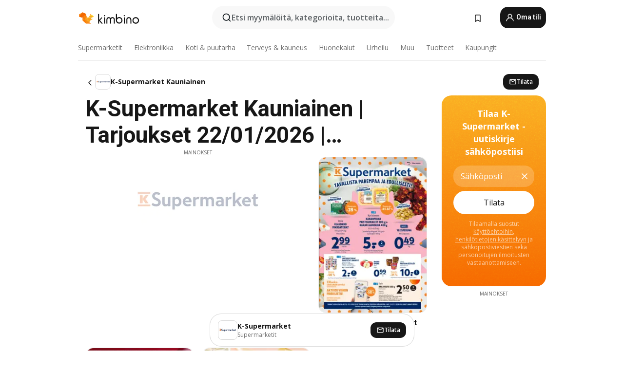

--- FILE ---
content_type: text/html;charset=utf-8
request_url: https://www.kimbino.fi/kaupunki/kauniainen/k-supermarket/
body_size: 91528
content:
<!DOCTYPE html><html  lang="fi-FI"><head><meta charset="utf-8">
<meta name="viewport" content="width=device-width, initial-scale=1.0, maximum-scale=5.0, minimum-scale=1.0">
<title>Kimbino</title>
<link rel="preconnect" href="https://fonts.googleapis.com">
<link rel="preconnect" href="https://fonts.gstatic.com" crossorigin>
<link rel="stylesheet" href="https://fonts.googleapis.com/css2?family=Open+Sans:wght@400;600;700&family=Roboto:wght@400;600;700&display=swap">
<style>.iziToast-capsule{backface-visibility:hidden;font-size:0;height:0;transform:translateZ(0);transition:transform .5s cubic-bezier(.25,.8,.25,1),height .5s cubic-bezier(.25,.8,.25,1);width:100%}.iziToast-capsule,.iziToast-capsule *{box-sizing:border-box}.iziToast-overlay{bottom:-100px;display:block;left:0;position:fixed;right:0;top:-100px;z-index:997}.iziToast{background:#ededede6;border-color:#ededede6;clear:both;cursor:default;display:inline-block;font-family:Lato,Tahoma,Arial;font-size:14px;padding:8px 45px 9px 0;pointer-events:all;position:relative;transform:translate(0);width:100%;-webkit-touch-callout:none;min-height:54px;-webkit-user-select:none;-moz-user-select:none;user-select:none}.iziToast>.iziToast-progressbar{background:#fff3;bottom:0;left:0;position:absolute;width:100%;z-index:1}.iziToast>.iziToast-progressbar>div{background:#0000004d;border-radius:0 0 3px 3px;height:2px;width:100%}.iziToast.iziToast-balloon:before{border-left:15px solid transparent;border-radius:0;border-right:0 solid transparent;border-top:10px solid #000;border-top-color:inherit;content:"";height:0;left:auto;position:absolute;right:8px;top:100%;width:0}.iziToast.iziToast-balloon .iziToast-progressbar{bottom:auto;top:0}.iziToast.iziToast-balloon>div{border-radius:0 0 0 3px}.iziToast>.iziToast-cover{background-color:#0000001a;background-position:50% 50%;background-repeat:no-repeat;background-size:100%;bottom:0;height:100%;left:0;margin:0;position:absolute;top:0}.iziToast>.iziToast-close{background:url([data-uri]) no-repeat 50% 50%;background-size:8px;border:0;cursor:pointer;height:100%;opacity:.6;outline:0;padding:0;position:absolute;right:0;top:0;width:42px}.iziToast>.iziToast-close:hover{opacity:1}.iziToast>.iziToast-body{height:auto;margin:0 0 0 15px;min-height:36px;padding:0 0 0 10px;position:relative;text-align:left}.iziToast>.iziToast-body:after{clear:both;content:"";display:table}.iziToast>.iziToast-body .iziToast-texts{display:inline-block;float:left;margin:10px 0 0;padding-right:2px}.iziToast>.iziToast-body .iziToast-inputs{float:left;margin:3px -2px;min-height:19px}.iziToast>.iziToast-body .iziToast-inputs>input:not([type=checkbox]):not([type=radio]),.iziToast>.iziToast-body .iziToast-inputs>select{background:#0000001a;border:0;border-radius:2px;box-shadow:0 0 0 1px #0003;color:#000;display:inline-block;font-size:13px;letter-spacing:.02em;margin:2px;min-height:26px;padding:4px 7px;position:relative}.iziToast>.iziToast-body .iziToast-inputs>input:not([type=checkbox]):not([type=radio]):focus,.iziToast>.iziToast-body .iziToast-inputs>select:focus{box-shadow:0 0 0 1px #0009}.iziToast>.iziToast-body .iziToast-buttons{float:left;margin:4px -2px;min-height:17px}.iziToast>.iziToast-body .iziToast-buttons>a,.iziToast>.iziToast-body .iziToast-buttons>button,.iziToast>.iziToast-body .iziToast-buttons>input:not([type=checkbox]):not([type=radio]){background:#0000001a;border:0;border-radius:2px;color:#000;cursor:pointer;display:inline-block;font-size:12px;letter-spacing:.02em;margin:2px;padding:5px 10px;position:relative}.iziToast>.iziToast-body .iziToast-buttons>a:hover,.iziToast>.iziToast-body .iziToast-buttons>button:hover,.iziToast>.iziToast-body .iziToast-buttons>input:not([type=checkbox]):not([type=radio]):hover{background:#0003}.iziToast>.iziToast-body .iziToast-buttons>a:focus,.iziToast>.iziToast-body .iziToast-buttons>button:focus,.iziToast>.iziToast-body .iziToast-buttons>input:not([type=checkbox]):not([type=radio]):focus{box-shadow:0 0 0 1px #0009}.iziToast>.iziToast-body .iziToast-buttons>a:active,.iziToast>.iziToast-body .iziToast-buttons>button:active,.iziToast>.iziToast-body .iziToast-buttons>input:not([type=checkbox]):not([type=radio]):active{top:1px}.iziToast>.iziToast-body .iziToast-icon{color:#000;display:table;font-size:23px;height:24px;left:0;line-height:24px;margin-top:-12px;position:absolute;top:50%;width:24px}.iziToast>.iziToast-body .iziToast-icon.ico-info{background:url([data-uri]) no-repeat 50% 50%;background-size:85%}.iziToast>.iziToast-body .iziToast-icon.ico-warning{background:url([data-uri]) no-repeat 50% 50%;background-size:85%}.iziToast>.iziToast-body .iziToast-icon.ico-error{background:url([data-uri]) no-repeat 50% 50%;background-size:80%}.iziToast>.iziToast-body .iziToast-icon.ico-success{background:url([data-uri]) no-repeat 50% 50%;background-size:85%}.iziToast>.iziToast-body .iziToast-icon.ico-question{background:url([data-uri]) no-repeat 50% 50%;background-size:85%}.iziToast>.iziToast-body .iziToast-message,.iziToast>.iziToast-body .iziToast-title{float:left;font-size:14px;line-height:16px;padding:0;text-align:left;white-space:normal}.iziToast>.iziToast-body .iziToast-title{color:#000;margin:0}.iziToast>.iziToast-body .iziToast-message{color:#0009;margin:0 0 10px}.iziToast.iziToast-animateInside .iziToast-buttons-child,.iziToast.iziToast-animateInside .iziToast-icon,.iziToast.iziToast-animateInside .iziToast-inputs-child,.iziToast.iziToast-animateInside .iziToast-message,.iziToast.iziToast-animateInside .iziToast-title{opacity:0}.iziToast-target{margin:0 auto;position:relative;width:100%}.iziToast-target .iziToast-capsule{overflow:hidden}.iziToast-target .iziToast-capsule:after{clear:both;content:" ";display:block;font-size:0;height:0;visibility:hidden}.iziToast-target .iziToast-capsule .iziToast{float:left;width:100%}.iziToast-wrapper{display:flex;flex-direction:column;pointer-events:none;position:fixed;width:100%;z-index:99999}.iziToast-wrapper .iziToast.iziToast-balloon:before{border-left:15px solid transparent;border-right:0 solid transparent;border-top:10px solid #000;border-top-color:inherit;left:auto;right:8px}.iziToast-wrapper-bottomLeft{bottom:0;left:0;text-align:left}.iziToast-wrapper-bottomLeft .iziToast.iziToast-balloon:before,.iziToast-wrapper-topLeft .iziToast.iziToast-balloon:before{border-left:0 solid transparent;border-right:15px solid transparent;left:8px;right:auto}.iziToast-wrapper-bottomRight{bottom:0;right:0;text-align:right}.iziToast-wrapper-topLeft{left:0;text-align:left;top:0}.iziToast-wrapper-topRight{right:0;text-align:right;top:0}.iziToast-wrapper-topCenter{left:0;right:0;text-align:center;top:0}.iziToast-wrapper-bottomCenter,.iziToast-wrapper-center{bottom:0;left:0;right:0;text-align:center}.iziToast-wrapper-center{align-items:center;flex-flow:column;justify-content:center;top:0}.iziToast-rtl{direction:rtl;font-family:Tahoma,Lato,Arial;padding:8px 0 9px 45px}.iziToast-rtl .iziToast-cover{left:auto;right:0}.iziToast-rtl .iziToast-close{left:0;right:auto}.iziToast-rtl .iziToast-body{margin:0 16px 0 0;padding:0 10px 0 0;text-align:right}.iziToast-rtl .iziToast-body .iziToast-buttons,.iziToast-rtl .iziToast-body .iziToast-inputs,.iziToast-rtl .iziToast-body .iziToast-message,.iziToast-rtl .iziToast-body .iziToast-texts,.iziToast-rtl .iziToast-body .iziToast-title{float:right;text-align:right}.iziToast-rtl .iziToast-body .iziToast-icon{left:auto;right:0}@media only screen and (min-width:568px){.iziToast-wrapper{padding:10px 15px}.iziToast{border-radius:3px;margin:5px 0;width:auto}.iziToast:after{border-radius:3px;box-shadow:inset 0 -10px 20px -10px #0003,inset 0 0 5px #0000001a,0 8px 8px -5px #00000040;content:"";height:100%;left:0;position:absolute;top:0;width:100%;z-index:-1}.iziToast:not(.iziToast-rtl) .iziToast-cover{border-radius:3px 0 0 3px}.iziToast.iziToast-rtl .iziToast-cover{border-radius:0 3px 3px 0}.iziToast.iziToast-color-dark:after{box-shadow:inset 0 -10px 20px -10px #ffffff4d,0 10px 10px -5px #00000040}.iziToast.iziToast-balloon .iziToast-progressbar{background:0 0}.iziToast.iziToast-balloon:after{box-shadow:0 10px 10px -5px #00000040,inset 0 10px 20px -5px #00000040}.iziToast-target .iziToast:after{box-shadow:inset 0 -10px 20px -10px #0003,inset 0 0 5px #0000001a}}.iziToast.iziToast-theme-dark{background:#565c70;border-color:#565c70}.iziToast.iziToast-theme-dark .iziToast-title{color:#fff}.iziToast.iziToast-theme-dark .iziToast-message{color:#ffffffb3;font-weight:300}.iziToast.iziToast-theme-dark .iziToast-close{background:url([data-uri]) no-repeat 50% 50%;background-size:8px}.iziToast.iziToast-theme-dark .iziToast-icon{color:#fff}.iziToast.iziToast-theme-dark .iziToast-icon.ico-info{background:url([data-uri]) no-repeat 50% 50%;background-size:85%}.iziToast.iziToast-theme-dark .iziToast-icon.ico-warning{background:url([data-uri]) no-repeat 50% 50%;background-size:85%}.iziToast.iziToast-theme-dark .iziToast-icon.ico-error{background:url([data-uri]) no-repeat 50% 50%;background-size:80%}.iziToast.iziToast-theme-dark .iziToast-icon.ico-success{background:url([data-uri]) no-repeat 50% 50%;background-size:85%}.iziToast.iziToast-theme-dark .iziToast-icon.ico-question{background:url([data-uri]) no-repeat 50% 50%;background-size:85%}.iziToast.iziToast-theme-dark .iziToast-buttons>a,.iziToast.iziToast-theme-dark .iziToast-buttons>button,.iziToast.iziToast-theme-dark .iziToast-buttons>input{background:#ffffff1a;color:#fff}.iziToast.iziToast-theme-dark .iziToast-buttons>a:hover,.iziToast.iziToast-theme-dark .iziToast-buttons>button:hover,.iziToast.iziToast-theme-dark .iziToast-buttons>input:hover{background:#fff3}.iziToast.iziToast-theme-dark .iziToast-buttons>a:focus,.iziToast.iziToast-theme-dark .iziToast-buttons>button:focus,.iziToast.iziToast-theme-dark .iziToast-buttons>input:focus{box-shadow:0 0 0 1px #fff9}.iziToast.iziToast-color-red{background:#ffafb4e6;border-color:#ffafb4e6}.iziToast.iziToast-color-orange{background:#ffcfa5e6;border-color:#ffcfa5e6}.iziToast.iziToast-color-yellow{background:#fff9b2e6;border-color:#fff9b2e6}.iziToast.iziToast-color-blue{background:#9ddeffe6;border-color:#9ddeffe6}.iziToast.iziToast-color-green{background:#a6efb8e6;border-color:#a6efb8e6}.iziToast.iziToast-layout2 .iziToast-body .iziToast-message,.iziToast.iziToast-layout2 .iziToast-body .iziToast-texts{width:100%}.iziToast.iziToast-layout3{border-radius:2px}.iziToast.iziToast-layout3:after{display:none}.iziToast .revealIn,.iziToast.revealIn{animation:iziT-revealIn 1s cubic-bezier(.25,1.6,.25,1) both}.iziToast .slideIn,.iziToast.slideIn{animation:iziT-slideIn 1s cubic-bezier(.16,.81,.32,1) both}.iziToast.bounceInLeft{animation:iziT-bounceInLeft .7s ease-in-out both}.iziToast.bounceInRight{animation:iziT-bounceInRight .85s ease-in-out both}.iziToast.bounceInDown{animation:iziT-bounceInDown .7s ease-in-out both}.iziToast.bounceInUp{animation:iziT-bounceInUp .7s ease-in-out both}.iziToast .fadeIn,.iziToast.fadeIn{animation:iziT-fadeIn .5s ease both}.iziToast.fadeInUp{animation:iziT-fadeInUp .7s ease both}.iziToast.fadeInDown{animation:iziT-fadeInDown .7s ease both}.iziToast.fadeInLeft{animation:iziT-fadeInLeft .85s cubic-bezier(.25,.8,.25,1) both}.iziToast.fadeInRight{animation:iziT-fadeInRight .85s cubic-bezier(.25,.8,.25,1) both}.iziToast.flipInX{animation:iziT-flipInX .85s cubic-bezier(.35,0,.25,1) both}.iziToast.fadeOut{animation:iziT-fadeOut .7s ease both}.iziToast.fadeOutDown{animation:iziT-fadeOutDown .7s cubic-bezier(.4,.45,.15,.91) both}.iziToast.fadeOutUp{animation:iziT-fadeOutUp .7s cubic-bezier(.4,.45,.15,.91) both}.iziToast.fadeOutLeft{animation:iziT-fadeOutLeft .5s ease both}.iziToast.fadeOutRight{animation:iziT-fadeOutRight .5s ease both}.iziToast.flipOutX{animation:iziT-flipOutX .7s cubic-bezier(.4,.45,.15,.91) both;backface-visibility:visible!important}.iziToast-overlay.fadeIn{animation:iziT-fadeIn .5s ease both}.iziToast-overlay.fadeOut{animation:iziT-fadeOut .7s ease both}@keyframes iziT-revealIn{0%{opacity:0;transform:scale3d(.3,.3,1)}to{opacity:1}}@keyframes iziT-slideIn{0%{opacity:0;transform:translate(50px)}to{opacity:1;transform:translate(0)}}@keyframes iziT-bounceInLeft{0%{opacity:0;transform:translate(280px)}50%{opacity:1;transform:translate(-20px)}70%{transform:translate(10px)}to{transform:translate(0)}}@keyframes iziT-bounceInRight{0%{opacity:0;transform:translate(-280px)}50%{opacity:1;transform:translate(20px)}70%{transform:translate(-10px)}to{transform:translate(0)}}@keyframes iziT-bounceInDown{0%{opacity:0;transform:translateY(-200px)}50%{opacity:1;transform:translateY(10px)}70%{transform:translateY(-5px)}to{transform:translateY(0)}}@keyframes iziT-bounceInUp{0%{opacity:0;transform:translateY(200px)}50%{opacity:1;transform:translateY(-10px)}70%{transform:translateY(5px)}to{transform:translateY(0)}}@keyframes iziT-fadeIn{0%{opacity:0}to{opacity:1}}@keyframes iziT-fadeInUp{0%{opacity:0;transform:translate3d(0,100%,0)}to{opacity:1;transform:none}}@keyframes iziT-fadeInDown{0%{opacity:0;transform:translate3d(0,-100%,0)}to{opacity:1;transform:none}}@keyframes iziT-fadeInLeft{0%{opacity:0;transform:translate3d(300px,0,0)}to{opacity:1;transform:none}}@keyframes iziT-fadeInRight{0%{opacity:0;transform:translate3d(-300px,0,0)}to{opacity:1;transform:none}}@keyframes iziT-flipInX{0%{opacity:0;transform:perspective(400px) rotateX(90deg)}40%{transform:perspective(400px) rotateX(-20deg)}60%{opacity:1;transform:perspective(400px) rotateX(10deg)}80%{transform:perspective(400px) rotateX(-5deg)}to{transform:perspective(400px)}}@keyframes iziT-fadeOut{0%{opacity:1}to{opacity:0}}@keyframes iziT-fadeOutDown{0%{opacity:1}to{opacity:0;transform:translate3d(0,100%,0)}}@keyframes iziT-fadeOutUp{0%{opacity:1}to{opacity:0;transform:translate3d(0,-100%,0)}}@keyframes iziT-fadeOutLeft{0%{opacity:1}to{opacity:0;transform:translate3d(-200px,0,0)}}@keyframes iziT-fadeOutRight{0%{opacity:1}to{opacity:0;transform:translate3d(200px,0,0)}}@keyframes iziT-flipOutX{0%{transform:perspective(400px)}30%{opacity:1;transform:perspective(400px) rotateX(-20deg)}to{opacity:0;transform:perspective(400px) rotateX(90deg)}}</style>
<style>.iziToast-wrapper .iziToast-capsule .iziToast{font-family:inherit!important;max-width:90%;padding:0 36px 0 0}.iziToast-wrapper .iziToast-capsule .iziToast.iziToast-theme-let-dark{border-radius:29px;font-weight:590;min-height:unset}.iziToast-wrapper .iziToast-capsule .iziToast.iziToast-theme-let-dark:after{box-shadow:none}.iziToast-wrapper .iziToast-capsule .iziToast.iziToast-theme-let-dark:not([class^=iziToast-layout])>.iziToast-body .iziToast-icon{transform:scale(.6666666667)!important}.iziToast-wrapper .iziToast-capsule .iziToast.iziToast-theme-let-dark:not([class^=iziToast-layout])>.iziToast-body .iziToast-buttons>:not([class^=custom-]){background:#ffffff0a;border:.5px solid hsla(0,0%,100%,.08);border-radius:12px;color:#fff;margin:2px 4px}.iziToast-wrapper .iziToast-capsule .iziToast.iziToast-theme-let-dark:not([class^=iziToast-layout])>.iziToast-body .iziToast-buttons>:not([class^=custom-]):active,.iziToast-wrapper .iziToast-capsule .iziToast.iziToast-theme-let-dark:not([class^=iziToast-layout])>.iziToast-body .iziToast-buttons>:not([class^=custom-]):focus{outline:1px solid #fff}.iziToast-wrapper .iziToast-capsule .iziToast.iziToast-theme-let-dark.iziToast-layout2>.iziToast-body:has(.iziToast-icon){padding-left:55px!important}.iziToast-wrapper .iziToast-capsule .iziToast.iziToast-theme-let-dark.iziToast-layout2>.iziToast-body .iziToast-icon{background-color:currentColor;border-radius:999px;color:#ffffff0a;left:8px;outline:12px solid currentColor;transform:unset!important}.iziToast-wrapper .iziToast-capsule .iziToast.iziToast-theme-let-dark.iziToast-layout2>.iziToast-body .iziToast-buttons>*{height:44px;padding:12px 20px}.iziToast-wrapper .iziToast-capsule .iziToast.iziToast-theme-let-dark>.iziToast-body{margin-left:16px;min-height:unset}.iziToast-wrapper .iziToast-capsule .iziToast.iziToast-theme-let-dark>.iziToast-body .iziToast-texts{margin-top:12px}.iziToast-wrapper .iziToast-capsule .iziToast.iziToast-theme-let-dark>.iziToast-body .iziToast-message{margin-bottom:12px!important}.iziToast-wrapper .iziToast-capsule .iziToast.iziToast-theme-let-dark>.iziToast-body .iziToast-buttons{float:right}.iziToast-wrapper .iziToast-capsule .iziToast.iziToast-theme-let-dark>.iziToast-body .iziToast-buttons>*{font-weight:600}.iziToast-wrapper .iziToast-capsule .iziToast.iziToast-theme-let-dark>.iziToast-body .iziToast-buttons>.custom-underline{background:none;border:none;box-shadow:none;color:#fff;outline:none;text-decoration:underline}.iziToast-wrapper .iziToast-capsule .iziToast.iziToast-theme-let-dark>.iziToast-body .iziToast-buttons>.custom-outline{background:none;border:.5px solid hsla(0,0%,100%,.08);border-radius:16px;color:#fff}.iziToast-wrapper .iziToast-capsule .iziToast.iziToast-theme-let-dark>.iziToast-body .iziToast-buttons>.custom-white{background:#fff;border-radius:16px;color:#2c2c2c}.iziToast-wrapper .iziToast-capsule .iziToast.iziToast-theme-let-dark>.iziToast-close{background:url(/images/toaster/icons/close.svg) no-repeat 50%;right:16px;width:16px}.iziToast-wrapper .iziToast-capsule .iziToast.iziToast-theme-let-dark>.iziToast-progressbar{left:50%;transform:translate(-50%);width:calc(100% - 40px)}body .iziToast-wrapper-bottomCenter{bottom:16px}body:has(.shop-subscription-banner-bottom) .iziToast-wrapper-bottomCenter{bottom:75px}</style>
<style>.svg-sprite[data-v-2d20a859]{fill:currentColor}</style>
<style>.rating[data-v-cc504407]{flex-wrap:nowrap;gap:5px}.rating .stars[data-v-cc504407]{background-image:url(/images/icons/star.svg);height:14px}.rating .reviews[data-v-cc504407]{color:#0a1217;display:-webkit-box;font-size:10px;font-weight:400;line-height:1.4;opacity:.66;-webkit-box-orient:vertical;-webkit-line-clamp:1;line-clamp:1;overflow:hidden;text-overflow:ellipsis}</style>
<style>.mobile-app-banner[data-v-c441a9db]{background-color:#fff;border-bottom:.5px solid #f2f2f7;height:58px;overflow:hidden;position:relative;z-index:20}@media (min-width:992px){.mobile-app-banner[data-v-c441a9db]{display:none}}.mobile-app-banner .content[data-v-c441a9db]{gap:8px;overflow:hidden;padding:2px 8px 2px 14px}.mobile-app-banner .content>.cta[data-v-c441a9db]{gap:10px;min-width:0;overflow:hidden}.mobile-app-banner .content>.cta .text[data-v-c441a9db]{overflow:hidden}.mobile-app-banner .content>.cta .text p[data-v-c441a9db]{color:#000;margin:0;overflow:hidden;text-overflow:ellipsis;white-space:nowrap}.mobile-app-banner .content>.cta .text p[data-v-c441a9db]:first-of-type{font-size:14px;font-weight:500;letter-spacing:-.4px}.mobile-app-banner .content>.cta .text p[data-v-c441a9db]:nth-of-type(2){font-size:12px;font-weight:400;letter-spacing:-.6px;opacity:.6}.mobile-app-banner .content .app-icon[data-v-c441a9db]{aspect-ratio:1;border:.5px solid #e5e5ea;border-radius:12px;min-width:50px}.mobile-app-banner .content .store-link[data-v-c441a9db]{background-color:#0074e5;border-radius:999px;color:#fff;font-size:14px;font-weight:600;height:30px;padding:0 17px;transition:filter .25s ease-in}.mobile-app-banner .content .store-link[data-v-c441a9db]:hover{filter:brightness(.9)}.mobile-app-banner .content .close-icon[data-v-c441a9db]{transition:transform .5s ease-in}.mobile-app-banner .content .close-icon[data-v-c441a9db]:hover{transform:scale(1.2)}.mobile-app-banner .content .close-icon[data-v-c441a9db],.mobile-app-banner .content .store-link[data-v-c441a9db]{cursor:pointer}</style>
<style>.search-button[data-v-c2f4e54d]{align-items:center;-webkit-appearance:none;-moz-appearance:none;appearance:none;background:#f8f8f8;border:none;border-radius:999px;color:#0a1217a8;display:flex;font-size:14px;font-weight:600;gap:8px;justify-content:space-between;max-height:36px;min-width:0;padding:8px 24px 8px 12px;position:relative;-webkit-user-select:none;-moz-user-select:none;user-select:none}@media (min-width:590px){.search-button[data-v-c2f4e54d]{font-size:16px;max-height:48px;min-width:300px;padding:12px 12px 12px 20px}}.search-button[data-v-c2f4e54d] svg{flex:1 0 20px;fill:#0a1217;max-width:20px}.search-button .try-to-search[data-v-c2f4e54d]{flex:1;overflow:hidden;text-align:left;text-overflow:ellipsis;white-space:nowrap}</style>
<style>input[data-v-6631adb9]{-webkit-appearance:none;-moz-appearance:none;appearance:none;background:none;border:none;color:#666;font-size:16px;font-weight:600;height:44px;outline:none;padding:0;width:100%}input[data-v-6631adb9]::-moz-placeholder{color:#0a1217a8}input[data-v-6631adb9]::placeholder{color:#0a1217a8}</style>
<style>.nuxt-icon{height:1em;margin-bottom:.125em;vertical-align:middle;width:1em}.nuxt-icon--fill,.nuxt-icon--fill *{fill:currentColor}</style>
<style>.loader-wrapper[data-v-d1e05baa]{align-items:center;display:flex;font-size:16px;font-weight:600;gap:6px;width:100%}.loader-wrapper .loader[data-v-d1e05baa]{animation:spin-d1e05baa 1.2s linear infinite;border:4px solid #f8f8f8;border-radius:50%;border-top-color:#5dbd20;height:24px;text-align:center;width:24px}@keyframes spin-d1e05baa{0%{transform:rotate(0)}to{transform:rotate(1turn)}}.city-picker-input[data-v-d1e05baa]{align-items:center;background:#f8f8f8;border-radius:999px;color:#0a1217a8;cursor:pointer;display:flex;font-size:14px;font-weight:600;gap:8px;max-height:36px;padding:8px 12px;position:relative;-webkit-user-select:none;-moz-user-select:none;user-select:none}.city-picker-input[data-v-d1e05baa]:has(.action-btn){padding-right:8px}@media (min-width:590px){.city-picker-input[data-v-d1e05baa]:has(.action-btn){padding-right:12px}}@media (min-width:590px){.city-picker-input[data-v-d1e05baa]{font-size:16px;max-height:48px;padding:12px 20px}}.city-picker-input .dummy-city[data-v-d1e05baa]{max-width:20vw;min-width:35px;overflow:hidden;text-overflow:ellipsis;white-space:nowrap}.city-picker-input .arrow[data-v-d1e05baa]{color:#0a1217;font-size:20px}.action-btn[data-v-d1e05baa]{align-items:center;-webkit-appearance:none;-moz-appearance:none;appearance:none;background:#0a1217;border:none;border-radius:12px;color:#fff;cursor:pointer;display:flex;font-size:12px;height:28px;margin-left:4px;padding:0 8px}@media (min-width:590px){.action-btn[data-v-d1e05baa]{height:32px}}.clear-btn[data-v-d1e05baa]{-webkit-appearance:none;-moz-appearance:none;appearance:none;background:none;border:none;color:#666;padding:0}</style>
<style>.notification-bell-holder[data-v-25c254b0]{height:24px;margin-left:1rem;position:relative;top:1px;width:24px}.notification-bell-holder .notification-bell[data-v-25c254b0]{--animationDuration:var(--6f9ae1d4);--width:0;--clipPath:0;clip-path:inset(var(--clipPath));cursor:pointer;flex-shrink:0;position:relative;text-align:center;transition:all var(--animationDuration);width:var(--width)}.notification-bell-holder .notification-bell.shown[data-v-25c254b0]{--clipPath:-10px;--width:24px}.notification-bell-holder .notification-bell.shown .notifications[data-v-25c254b0]{--countScale:1}.notification-bell-holder .notification-bell .icon[data-v-25c254b0]{height:21px;transform-origin:top center;transition:transform 1.5s;width:18px;will-change:transform}.notification-bell-holder .notification-bell .icon[data-v-25c254b0] path{fill:var(--357562ee)}.notification-bell-holder .notification-bell .icon.ringing[data-v-25c254b0]{animation:ring-25c254b0 var(--animationDuration) ease-in-out var(--0310a2f4)}.notification-bell-holder .notification-bell .notifications[data-v-25c254b0]{--countScale:0;align-items:center;background-color:#ff3b30;border:1.5px solid;border-radius:50%;color:#fff;display:flex;height:16px;justify-content:center;position:absolute;right:-3px;top:-3px;transform:scale(var(--countScale));transition:transform var(--animationDuration);width:16px;will-change:transform}.notification-bell-holder .notification-bell .notifications .count[data-v-25c254b0]{font-family:Roboto,sans-serif;font-size:10px;font-weight:700;position:relative;top:.5px}@keyframes ring-25c254b0{0%{transform:rotate(0)}25%{transform:rotate(15deg)}50%{transform:rotate(0)}75%{transform:rotate(-15deg)}to{transform:rotate(0)}}</style>
<style>.nav-bookmarks[data-v-8ef6e452]{min-width:36px;padding:6px}@media (min-width:992px){.nav-bookmarks[data-v-8ef6e452]{padding:12px}}.nav-bookmarks[data-v-8ef6e452]:after{background-color:red;border-radius:50%;content:"";display:inline-block;height:8px;opacity:0;position:absolute;right:6px;top:5px;transition:opacity .25s linear;width:8px}@media (min-width:992px){.nav-bookmarks[data-v-8ef6e452]:after{right:7px;top:8px}}.nav-bookmarks.has-entries[data-v-8ef6e452]:after{animation:showDot-8ef6e452 1s 1s forwards}.nav-bookmarks.pulsate[data-v-8ef6e452]:after{animation:pulsate-8ef6e452 2s 1s;opacity:1}.nav-bookmarks svg[data-v-8ef6e452]{color:#111;font-size:20px}@keyframes showDot-8ef6e452{0%{opacity:0}to{opacity:1}}@keyframes pulsate-8ef6e452{0%{transform:scale(1)}25%{transform:scale(1.35)}50%{transform:scale(1)}75%{transform:scale(1.35)}to{opacity:1}}</style>
<style>.dropdowns .dropdown-mobile-holder[data-v-c7af85b0]{background:#fff;display:block;height:100vh;padding-top:8px;position:fixed;right:0;text-align:left;top:0;transform-origin:right;width:100vw;z-index:50}@media (min-width:590px){.dropdowns .dropdown-mobile-holder[data-v-c7af85b0]{width:300px}}.dropdowns .dropdown-holder[data-v-c7af85b0]{left:0;margin-top:0;position:absolute;transform:translateZ(0);z-index:100}.dropdowns .dropdown-holder.slide-enter-active[data-v-c7af85b0],.dropdowns .dropdown-holder.slide-leave-active[data-v-c7af85b0]{transition:opacity .3s,margin-top .3s}.dropdowns .dropdown-holder.slide-enter-from[data-v-c7af85b0],.dropdowns .dropdown-holder.slide-leave-to[data-v-c7af85b0]{left:0;margin-top:15px;opacity:0}.dropdowns .dropdown-holder .dropdown-tip[data-v-c7af85b0]{background:#fff;bottom:0;clip-path:polygon(50% 0,0 100%,100% 100%);height:15px;left:0;position:absolute;transform:translateY(100%);width:20px}.dropdowns .dropdown-holder .dropdown-content[data-v-c7af85b0]{background:#fff;border-radius:5px;bottom:-14px;box-shadow:0 3px 10px #0000001a;display:block;left:0;position:absolute;transform:translateY(100%)}</style>
<style>.header-account-dropdown[data-v-23608a5b]{margin:0 .5rem 0 1rem}@media (min-width:992px){.header-account-dropdown[data-v-23608a5b]{margin-left:1.5rem}.header-account-dropdown__account[data-v-23608a5b]{align-items:center;background-color:#f5f5f57a;border:.5px solid #f2f2f7;border-radius:12px;color:#fff;cursor:pointer;display:flex;height:36px;justify-content:center;line-height:45px;text-align:center;transition:all .25s;width:36px}.header-account-dropdown__account[data-v-23608a5b]:hover{box-shadow:0 2px 8px #0000000a;filter:brightness(.95)}}.header-account-dropdown__account .user[data-v-23608a5b]{font-size:20px;margin-bottom:0;position:relative}@media (min-width:992px){.header-account-dropdown__account .user[data-v-23608a5b]{top:-1px}}.header-account-dropdown__account .user[data-v-23608a5b] path{fill:#0a1217}.header-account-dropdown__dropdown[data-v-23608a5b]{color:#666;font-family:Roboto,sans-serif;font-size:14px;font-weight:400;padding:1rem 0;width:100%}@media (min-width:590px){.header-account-dropdown__dropdown[data-v-23608a5b]{width:250px}}.header-account-dropdown__dropdown>div[data-v-23608a5b]{background-color:#fff}.header-account-dropdown__dropdown>div[data-v-23608a5b]:hover{color:#0a1217;filter:brightness(.95)}.header-account-dropdown__dropdown .number[data-v-23608a5b]{background-color:#171717;border-radius:50%;color:#fff;font-size:10px;height:18px;line-height:18px;text-align:center;width:18px}.header-account-dropdown__dropdown a[data-v-23608a5b],.header-account-dropdown__dropdown button[data-v-23608a5b]{color:currentColor;display:inline-block;padding:8px 15px 8px 25px;width:100%}.header-account-dropdown__dropdown a.orange[data-v-23608a5b],.header-account-dropdown__dropdown button.orange[data-v-23608a5b]{border:none;color:#f96a01;font-weight:700;overflow:hidden;text-overflow:ellipsis}.header-account-dropdown__dropdown a.orange span[data-v-23608a5b],.header-account-dropdown__dropdown button.orange span[data-v-23608a5b]{color:currentColor;font-size:12px;font-weight:400}.header-account-dropdown__dropdown .logout-btn[data-v-23608a5b]{-webkit-appearance:none;-moz-appearance:none;appearance:none;background:#fff;border:none;color:#0a1217;font-weight:600;overflow:hidden;text-align:left;text-overflow:ellipsis}</style>
<style>.button[data-v-ff603878]{background:#5dbd20;border:2px solid #5dbd20;border-radius:12px;box-sizing:border-box;-moz-box-sizing:border-box;color:#fff;cursor:pointer;display:inline-block;font-weight:700;height:-moz-max-content;height:max-content;line-height:1.2em;min-height:44px;padding:.5em 5em;transition:all .2s}.button[data-v-ff603878]:focus,.button[data-v-ff603878]:hover{color:#fff;outline:transparent}.button[data-v-ff603878]:hover{background:#70b653;border-color:#70b653}.button.white[data-v-ff603878]{border:2px solid #fff}.button.white[data-v-ff603878]:hover{background:#818181;border-color:#fff}.button.primary[data-v-ff603878]{background:#171717;border-color:#171717}.button.primary[data-v-ff603878]:hover{background:#313131;border-color:#313131}.button .arrow[data-v-ff603878]{margin:0 -.75rem 4px 1rem;transform:rotate(90deg)}.button.red[data-v-ff603878]{background:red;border-color:red}.button.red[data-v-ff603878]:hover{background:#f33;border-color:#f33}.button.orange[data-v-ff603878]{background:#f96a01;border-color:#f96a01}.button.orange[data-v-ff603878]:hover{background:#fe872f;border-color:#fe872f}.button.orange.outline[data-v-ff603878]{background:#fff;color:#f96a01}.button.orange.outline[data-v-ff603878]:hover{background:#f96a01;border-color:#f96a01;color:#fff}.button.green.outline[data-v-ff603878]{background:#fff;color:#5dbd20}.button.green.outline[data-v-ff603878]:hover{background:#5dbd20;color:#fff}.button.grey[data-v-ff603878]{background:#9d9d9d;border-color:#9d9d9d}.button.grey[data-v-ff603878]:hover{background:#b1b1b1;border-color:#b1b1b1}.button.grey.outline[data-v-ff603878]{background:transparent;border:2px solid #9d9d9d;color:#9d9d9d}.button.grey.outline[data-v-ff603878]:hover{background:#9d9d9d;color:#fff}.button.light-grey[data-v-ff603878]{background:#f5f5f5;border-color:#f5f5f5;color:#0a1217}.button.light-grey[data-v-ff603878]:hover{background:#e1e1e1;border-color:#e1e1e1}.button.light-grey.outline[data-v-ff603878]{background:transparent;border:2px solid #f5f5f5;color:#0a1217}.button.light-grey.outline[data-v-ff603878]:hover{background:#f5f5f5;color:#0a1217}.button.blue[data-v-ff603878]{background:#3b5998;border-color:#3b5998;color:#fff}.button.blue[data-v-ff603878]:hover{background:#344e86;border-color:#344e86}.button.google-login[data-v-ff603878]{background:#fff;border-color:#9d9d9d;color:#9d9d9d}.button.google-login[data-v-ff603878]:hover{background:#9d9d9d;color:#fff}.button.google-login:hover img[data-v-ff603878]{filter:brightness(0) invert(1)}.button.mustard[data-v-ff603878]{background:#f3a116;border-color:#f3a116}.button.mustard[data-v-ff603878]:hover{background:#f5b547;border-color:#f5b547}.button.slim[data-v-ff603878]{padding:.5em 2em}.button.no-wrap[data-v-ff603878]{white-space:nowrap}.button.block[data-v-ff603878]{display:block;padding-left:.5em;padding-right:.5em;text-align:center;width:100%}.button.text-left[data-v-ff603878],.button.text-right[data-v-ff603878]{text-align:left}.button.icon[data-v-ff603878]{align-items:center;border-radius:50%;display:flex;height:40px;justify-content:center;min-height:0;padding:0;width:40px}.button.compact[data-v-ff603878]{height:26px;width:26px}.button.disabled[data-v-ff603878]{opacity:.6}.button.shadow[data-v-ff603878]{box-shadow:0 7px 10px #00000065}</style>
<style>.inputs-desktop[data-v-fc9d1cbf]{gap:12px;width:60%}#header-main-toolbar .toolbar-desktop[data-v-fc9d1cbf]{background:#fff!important;height:72px;position:fixed;width:100vw;z-index:10}#header-main-toolbar .toolbar-desktop__holder[data-v-fc9d1cbf]{align-items:center;display:flex;height:100%;justify-content:space-between}#header-main-toolbar .toolbar-desktop .account-icon[data-v-fc9d1cbf]{height:20px;width:20px}#header-main-toolbar .toolbar-desktop .account-btn[data-v-fc9d1cbf]{-webkit-backdrop-filter:blur(15px);backdrop-filter:blur(15px);border-radius:16px;font-size:14px;font-weight:600;padding:0 8px}#header-main-toolbar .toolbar-desktop__toolbar-icons[data-v-fc9d1cbf]{align-items:center;color:#9d9d9d;display:flex;font-family:Roboto,sans-serif;font-size:14px;font-weight:700}#header-main-toolbar .toolbar-desktop__toolbar-icons div[data-v-fc9d1cbf],#header-main-toolbar .toolbar-desktop__toolbar-icons>button[data-v-fc9d1cbf]{cursor:pointer}#header-main-toolbar .toolbar-mobile[data-v-fc9d1cbf]{background:#fff;box-shadow:0 3px 10px #0000001a;position:fixed;transition:.3s ease-in-out;width:100vw;z-index:10}#header-main-toolbar .toolbar-mobile__holder[data-v-fc9d1cbf]{display:flex;gap:8px;min-height:92px}#header-main-toolbar .toolbar-mobile__top-row[data-v-fc9d1cbf]{align-items:center;display:flex;flex-direction:row;justify-content:space-between;width:100%}#header-main-toolbar .toolbar-mobile__menu[data-v-fc9d1cbf]{cursor:pointer}#header-main-toolbar .toolbar-mobile__menu[data-v-fc9d1cbf] path{fill:#0a1217}#header-main-toolbar .toolbar-mobile__icons[data-v-fc9d1cbf]{align-items:center;display:flex}#header-main-toolbar .toolbar-mobile__icons svg[data-v-fc9d1cbf]{font-size:20px}#header-main-toolbar .toolbar-mobile__icons .user[data-v-fc9d1cbf] path{fill:#0a1217}#header-main-toolbar .toolbar-mobile__icons>div[data-v-fc9d1cbf]{align-items:center;display:flex;justify-content:center;padding:6px;width:40px}#header-main-toolbar .toolbar-mobile__bottom-row[data-v-fc9d1cbf]{background:#fff;font-size:11px}#header-main-toolbar .toolbar-mobile__bottom-row.hidden-branches-height[data-v-fc9d1cbf]{height:0}#header-main-toolbar .toolbar-mobile__bottom-row .on[data-v-fc9d1cbf]{overflow:hidden;text-overflow:ellipsis;white-space:nowrap}#header-main-toolbar .toolbar-mobile__bottom-row .green[data-v-fc9d1cbf]{color:#5dbd20}#header-main-toolbar .toolbar-mobile__bottom-row svg[data-v-fc9d1cbf]{vertical-align:sub}#header-main-toolbar .toolbar-mobile__bottom-row .inputs[data-v-fc9d1cbf]{gap:8px}</style>
<style>.navbar-desktop-submenu[data-v-5556c928]{background:#f5f5f5;border-top:16px solid #fff;color:#fff;cursor:default;display:none;height:auto;padding:1em 0 1.5em;position:absolute;top:100%;width:100%;z-index:9}.navbar-desktop-submenu.show[data-v-5556c928]{display:block}.navbar-desktop-submenu__body[data-v-5556c928]{color:#666;font-size:.75em;font-weight:600;height:100%;-webkit-user-select:none;-moz-user-select:none;user-select:none}.navbar-desktop-submenu__body__shop-list[data-v-5556c928]{flex:1;font-family:Roboto,sans-serif;gap:8px}.navbar-desktop-submenu__body__shop-list a[data-v-5556c928]{color:currentColor}.navbar-desktop-submenu__body__shop-list a[data-v-5556c928]:focus,.navbar-desktop-submenu__body__shop-list a[data-v-5556c928]:hover{color:#0a1217;outline:none;text-decoration:underline}.navbar-desktop-submenu__body__shop-list__heading[data-v-5556c928]{color:#0a1217a8;font-weight:400}.navbar-desktop-submenu__body__shop-list__shop-links__shop-col[data-v-5556c928]{gap:4px}.navbar-desktop-submenu__body__shop-list__category-link[data-v-5556c928]{font-size:1.1667em;font-weight:700;text-decoration:underline}</style>
<style>.navbar-holder[data-v-e2edcd88]{background:#fff;display:none;position:fixed;top:72px;transition:.6s ease-in-out;width:100%;z-index:8}@media (min-width:992px){.navbar-holder[data-v-e2edcd88]{display:block}}.navbar-holder.scrolled-up[data-v-e2edcd88]{top:-300px}.navbar-holder .navbar-desktop[data-v-e2edcd88]{border-bottom:.5px solid rgba(0,0,0,.08);display:none;min-height:52px;white-space:nowrap}@media (min-width:992px){.navbar-holder .navbar-desktop[data-v-e2edcd88]{align-items:center;display:flex;justify-content:center}}.navbar-holder .navbar-desktop__arrow-left[data-v-e2edcd88],.navbar-holder .navbar-desktop__arrow-right[data-v-e2edcd88]{cursor:pointer;height:0;padding:0;transition:width .25s,height .25s,filter .25s,padding .25s;width:0;z-index:5}.navbar-holder .navbar-desktop__arrow-left[data-v-e2edcd88]:hover,.navbar-holder .navbar-desktop__arrow-right[data-v-e2edcd88]:hover{fill:#0a1217}.navbar-holder .navbar-desktop__arrow-left.shown[data-v-e2edcd88],.navbar-holder .navbar-desktop__arrow-right.shown[data-v-e2edcd88]{height:35px;padding:0 10px;width:40px}.navbar-holder .navbar-desktop__arrow-left[data-v-e2edcd88]{background:#fff;transform:rotate(90deg)}.navbar-holder .navbar-desktop__arrow-right[data-v-e2edcd88]{background:#fff;transform:rotate(-90deg)}.navbar-holder .navbar-desktop nav[data-v-e2edcd88]{border:none;display:flex;flex:1;margin:0;overflow-y:hidden;padding:0;position:relative;-ms-overflow-style:none;overflow:-moz-scrollbars-none;scrollbar-width:none}.navbar-holder .navbar-desktop nav[data-v-e2edcd88]::-webkit-scrollbar{display:none}.navbar-holder .navbar-desktop nav .offers-category[data-v-e2edcd88] svg{font-size:18px;margin-right:2px;position:relative;top:-2px}.navbar-holder .navbar-desktop a[data-v-e2edcd88]{border-bottom:0 solid transparent;color:#707070;display:inline-block;font-size:14px;font-weight:400;line-height:52px;margin-right:1.7em;position:relative}.navbar-holder .navbar-desktop a[data-v-e2edcd88]:after{background:transparent;bottom:0;content:"";height:2px;left:0;position:absolute;width:100%}.navbar-holder .navbar-desktop a.router-link-active[data-v-e2edcd88],.navbar-holder .navbar-desktop a.submenu-active[data-v-e2edcd88],.navbar-holder .navbar-desktop a[data-v-e2edcd88]:focus,.navbar-holder .navbar-desktop a[data-v-e2edcd88]:hover{color:#0a1217!important}.navbar-holder .navbar-desktop a.router-link-active[data-v-e2edcd88]:after,.navbar-holder .navbar-desktop a.submenu-active[data-v-e2edcd88]:after,.navbar-holder .navbar-desktop a[data-v-e2edcd88]:focus:after,.navbar-holder .navbar-desktop a[data-v-e2edcd88]:hover:after{background-color:#171717}.navbar-holder .navbar-desktop a.router-link-active[data-v-e2edcd88]{font-weight:600}.navbar-holder .navbar-desktop a[data-v-e2edcd88]:focus{outline:none}.navbar-holder .navbar-desktop a.event[data-v-e2edcd88],.navbar-holder .navbar-desktop a.special-offers[data-v-e2edcd88]{color:#707070;font-size:14px}.navbar-holder .navbar-desktop a.special-offers.router-link-exact-active[data-v-e2edcd88]{color:#f96a01!important}.navbar-holder .navbar-desktop a.special-offers.router-link-exact-active[data-v-e2edcd88]:after{background-color:#f96a01}</style>
<style>.navbar-links[data-v-240bc567]{line-height:3em}.navbar-links.submenu[data-v-240bc567]{padding-top:50px}.navbar-links a[data-v-240bc567],.navbar-links span[data-v-240bc567]{align-items:center;color:#666;cursor:pointer;display:flex;font-size:14px;justify-content:space-between}.navbar-links a svg[data-v-240bc567],.navbar-links span svg[data-v-240bc567]{height:16px;transform:rotate(270deg);width:16px}.navbar-links a.event[data-v-240bc567],.navbar-links span.event[data-v-240bc567]{color:#707070!important}.navbar-links a.special-offers[data-v-240bc567],.navbar-links span.special-offers[data-v-240bc567]{color:#707070;gap:2px;justify-content:flex-start}.navbar-links a.special-offers span[data-v-240bc567],.navbar-links span.special-offers span[data-v-240bc567]{color:inherit}.navbar-links a.special-offers[data-v-240bc567] svg,.navbar-links span.special-offers[data-v-240bc567] svg{transform:none}</style>
<style>.navbar-account .link[data-v-9d90c20f],.navbar-account a[data-v-9d90c20f]{color:#5dbd20;font-size:13px}.navbar-account p[data-v-9d90c20f]{font-size:11px;margin:0}.navbar-account .bigger[data-v-9d90c20f]{color:#666;display:block;font-size:16px;font-weight:700}.navbar-account .bigger svg[data-v-9d90c20f]{vertical-align:baseline}.navbar-account h3[data-v-9d90c20f]{color:#171717;font-size:23px}@media (min-width:590px){.navbar-account h3[data-v-9d90c20f]{cursor:pointer}}.navbar-account hr[data-v-9d90c20f]{border:0;border-top:1px solid #d6d6d6;margin:1em 0}</style>
<style>.navbar-footer[data-v-5b40f3fd]{align-items:flex-start;display:flex;flex-direction:column}.navbar-footer__app-holder[data-v-5b40f3fd]{display:flex;flex-direction:column;justify-content:space-between;margin-top:1em;width:210px}.navbar-footer__app-button[data-v-5b40f3fd]{margin-bottom:12px;max-width:100px!important}.navbar-footer__app-button[data-v-5b40f3fd] img{height:28px}.navbar-footer__socials[data-v-5b40f3fd]{display:flex;gap:15px;justify-content:flex-start;margin-bottom:100px;margin-top:20px;width:120px}.navbar-footer__socials a[data-v-5b40f3fd]{color:#9d9d9d!important;height:24px}.navbar-footer__socials a[data-v-5b40f3fd]:hover{color:#5dbd20!important}</style>
<style>.navbar-mobile[data-v-313f5c4b]{background:#000000b3;display:flex;flex-direction:column;height:100vh;position:fixed;width:100vw;z-index:41}.navbar-mobile.linear[data-v-313f5c4b]{background:linear-gradient(90deg,#000000b3 0,#000000b3 calc(100vw - 250px),#fff calc(100vw - 250px),#fff)}.navbar-mobile__body[data-v-313f5c4b]{height:100vh;overflow-y:scroll;position:absolute;right:0;width:inherit}.navbar-mobile__body.no-scroll[data-v-313f5c4b]{overflow-y:hidden}.navbar-mobile__shadow[data-v-313f5c4b]{height:100vh;position:fixed;width:calc(100vw - 250px);z-index:50}@media (min-width:590px){.navbar-mobile__shadow[data-v-313f5c4b]{width:calc(100vw - 300px)}}.navbar-mobile__menu-holder[data-v-313f5c4b]{background:#fff;box-sizing:border-box;-moz-box-sizing:border-box;flex-grow:1;min-height:100vh;min-width:250px;overflow-y:scroll;padding:8px 5px 0;position:absolute;right:0;text-align:right;top:0;transform-origin:right;z-index:50}@media (min-width:590px){.navbar-mobile__menu-holder[data-v-313f5c4b]{height:100vh;width:300px}}.navbar-mobile__menu-holder .close-menu[data-v-313f5c4b]{background:#fff;color:#9d9d9d;cursor:pointer;display:block;height:50px;line-height:36px;padding:8px 20px 0 0;position:fixed;right:0;top:0;width:250px;z-index:inherit}@media (min-width:590px){.navbar-mobile__menu-holder .close-menu[data-v-313f5c4b]{width:300px}}.navbar-mobile__menu-holder .close-menu.scrolled[data-v-313f5c4b]{box-shadow:0 3px 10px #0000001a;transition:all .2s}.navbar-mobile__nav-holder[data-v-313f5c4b]{background:#fff;display:flex;flex-flow:column;justify-content:flex-start;margin-top:42px;overflow-y:overlay;text-align:left}@media (min-width:590px){.navbar-mobile__nav-holder[data-v-313f5c4b]{min-height:100%}}.navbar-mobile__nav-holder nav[data-v-313f5c4b]{background:#fff}.navbar-mobile__nav-holder nav h4[data-v-313f5c4b]{font-family:Open Sans,sans-serif;overflow:hidden;text-overflow:ellipsis;white-space:nowrap}.navbar-mobile__nav-holder nav h4 svg[data-v-313f5c4b]{height:16px;margin-bottom:2px;transform:rotate(90deg);width:16px}.navbar-mobile__nav-holder[data-v-313f5c4b] hr,.navbar-mobile__nav-holder hr[data-v-313f5c4b]{border:0;border-top:1px solid #d6d6d6;margin:1em 0}.navbar-mobile__submenu[data-v-313f5c4b]{background:#fff;margin-top:50px;min-height:100vh;padding-left:20px;position:absolute;right:15px;top:0;width:235px}@media (min-width:590px){.navbar-mobile__submenu[data-v-313f5c4b]{width:275px}}.navbar-mobile__submenu-header[data-v-313f5c4b]{background:#fff;position:absolute;transform:translate(0);width:210px}@media (min-width:590px){.navbar-mobile__submenu-header[data-v-313f5c4b]{width:250px}}.navbar-mobile__submenu-header.scrolled[data-v-313f5c4b]{position:fixed}.navbar-mobile__submenu-header.scrolled hr[data-v-313f5c4b]{margin-bottom:.5em}.slide-enter-active[data-v-313f5c4b],.slide-leave-active[data-v-313f5c4b]{transition:all var(--99043bfa) ease-in-out}.slide-enter-from[data-v-313f5c4b],.slide-leave-to[data-v-313f5c4b]{transform:translate(300px)}.menu-hide-enter-active[data-v-313f5c4b],.menu-hide-leave-active[data-v-313f5c4b]{transition:all var(--a7f7f17e) ease-in-out}.menu-hide-enter-from[data-v-313f5c4b],.menu-hide-leave-to[data-v-313f5c4b]{opacity:0;transform:translate(-300px) scaleY(0);transform-origin:right}.submenu-slide-enter-active[data-v-313f5c4b],.submenu-slide-leave-active[data-v-313f5c4b]{transition:all var(--99043bfa) ease-in-out}.submenu-slide-enter-from[data-v-313f5c4b],.submenu-slide-leave-to[data-v-313f5c4b]{transform:translate(300px);transform-origin:top}</style>
<style>.shop-header[data-v-6801b5c0]{align-items:center;align-self:stretch;display:flex;height:56px;justify-content:space-between;padding:0}.shop-header .shop-header-left[data-v-6801b5c0]{align-items:center;display:flex;flex:1;gap:12px;min-width:0}.shop-header .shop-logo[data-v-6801b5c0]{align-items:center;aspect-ratio:1/1;border:.5px solid rgba(0,0,0,.15);border-radius:8px;display:flex;height:32px;justify-content:center;overflow:hidden;width:32px}.shop-header .shop-logo img[data-v-6801b5c0]{max-height:90%;max-width:90%;-o-object-fit:contain;object-fit:contain}.shop-header .shop-name[data-v-6801b5c0]{align-items:center;color:#171717;display:block;font-size:14px;font-weight:700;line-height:20px;margin:0;overflow:hidden;text-overflow:ellipsis;white-space:nowrap}.shop-header .action-btn[data-v-6801b5c0]{align-items:center;background:#171717;border:0;border-radius:12px;color:#fff;display:flex;font-size:12px;font-weight:600;gap:4px;justify-content:center;letter-spacing:0;line-height:16px;padding:8px 12px}.shop-header .arrow[data-v-6801b5c0]{cursor:pointer}</style>
<style>.tooltip-wrapper.fade-enter-active[data-v-b6f1a0fb],.tooltip-wrapper.fade-leave-active[data-v-b6f1a0fb]{transition:opacity .3s}.tooltip-wrapper.fade-enter-from[data-v-b6f1a0fb],.tooltip-wrapper.fade-leave-to[data-v-b6f1a0fb]{opacity:0}.tooltip-wrapper .text[data-v-b6f1a0fb]{border-radius:3px;font-size:12px;font-weight:700;margin-right:8px;overflow-x:hidden;padding:.4em .65em;pointer-events:none;position:absolute;right:100%;top:50%;transform:translateY(-50%);white-space:nowrap}.tooltip-wrapper .text[data-v-b6f1a0fb] :after{border-bottom:.6em solid transparent;border-top:.6em solid transparent;content:"";height:0;position:absolute;right:-6px;top:5px;width:0}.tooltip-wrapper.grey .text[data-v-b6f1a0fb]{background:#f4f4f4;color:#9d9d9d}.tooltip-wrapper.grey .text[data-v-b6f1a0fb] :after{border-left:.6em solid #f4f4f4}.tooltip-wrapper.green .text[data-v-b6f1a0fb]{background:#5dbd20;color:#fff}.tooltip-wrapper.green .text[data-v-b6f1a0fb] :after{border-left:.6em solid #5dbd20}.tooltip-wrapper.orange .text[data-v-b6f1a0fb]{background:#f96a01;color:#fff}.tooltip-wrapper.orange .text[data-v-b6f1a0fb] :after{border-left:.6em solid #f96a01}</style>
<style>.icon-menu-holder[data-v-bbb63ce7]{position:absolute;right:0;top:-2.5px;z-index:80}@media (min-width:590px){.icon-menu-holder[data-v-bbb63ce7]{top:50%;transform:translateY(-50%)}}.icon-menu-holder .icon-menu[data-v-bbb63ce7]{background:var(--36c36d0c);border-radius:50%;color:#9d9d9d;cursor:pointer;height:35px;line-height:35px;text-align:center;transition:all .3s;width:35px}.icon-menu-holder .icon-menu:hover svg[data-v-bbb63ce7]{color:#707070;transition:.2s ease-in-out}@media (min-width:590px){.icon-menu-holder.login[data-v-bbb63ce7]{top:0;transform:translateY(0)}}.icon-menu-holder.login .icon-menu[data-v-bbb63ce7]{align-items:center;display:flex;font-size:14px;height:24px;justify-content:space-evenly;vertical-align:center;width:24px}.icon-menu-holder.login .icon-menu svg[data-v-bbb63ce7]{height:14px;width:14px}@media (min-width:590px){.icon-menu-holder.login .icon-menu[data-v-bbb63ce7]{height:35px;line-height:35px;width:35px}.icon-menu-holder.login .icon-menu svg[data-v-bbb63ce7]{height:24px;width:24px}}</style>
<style>.header .brand[data-v-94f917fe]{align-items:center;background:#fff;margin:.8em 0 1.6em}.header .brand[data-v-94f917fe],.header .brand .container[data-v-94f917fe]{display:flex;justify-content:center}.header .brand[data-v-94f917fe] img{height:24px}@media (min-width:590px){.header .brand[data-v-94f917fe] img{height:35px;margin:1.2em 0}}</style>
<style>.switch-holder[data-v-c720a873]{background:#c4c4c4;border-radius:15px;cursor:pointer;display:flex;height:22px;padding:2px;position:relative;transition:all .3s;width:45px}.switch-holder.active[data-v-c720a873]{background:#5dbd20}.switch-holder.active .dot[data-v-c720a873]{transform:translate(23px)}.switch-holder.disabled[data-v-c720a873]{cursor:default;opacity:.4;pointer-events:none}.switch-holder .dot[data-v-c720a873]{background:#fff;border-radius:50%;height:18px;transition:all .3s;width:18px}</style>
<style>.button[data-v-077a7e48]{background:#5dbd20;border:2px solid #5dbd20;border-radius:5px;box-sizing:border-box;-moz-box-sizing:border-box;color:#fff;cursor:pointer;display:inline-block;font-weight:700;height:-moz-max-content;height:max-content;line-height:1.2em;min-height:44px;padding:.5em 5em;transition:all .2s}.button[data-v-077a7e48]:focus,.button[data-v-077a7e48]:hover{color:#fff;outline:transparent}.button[data-v-077a7e48]:hover{background:#70b653;border-color:#70b653}.button.white[data-v-077a7e48]{border:2px solid #fff}.button.white[data-v-077a7e48]:hover{background:#818181;border-color:#fff}.button .arrow[data-v-077a7e48]{margin:0 -.75rem 4px 1rem;transform:rotate(90deg)}.button.primary-black[data-v-077a7e48]{background:#171717;border-color:#171717}.button.primary-black[data-v-077a7e48]:hover{background:#313131;border-color:#313131}.button.red[data-v-077a7e48]{background:red;border-color:red}.button.red[data-v-077a7e48]:hover{background:#f33;border-color:#f33}.button.orange[data-v-077a7e48]{background:#f96a01;border-color:#f96a01}.button.orange[data-v-077a7e48]:hover{background:#fe872f;border-color:#fe872f}.button.orange.outline[data-v-077a7e48]{background:#fff;color:#f96a01}.button.orange.outline[data-v-077a7e48]:hover{background:#f96a01;border-color:#f96a01;color:#fff}.button.green.outline[data-v-077a7e48]{background:#fff;color:#5dbd20}.button.green.outline[data-v-077a7e48]:hover{background:#5dbd20;color:#fff}.button.grey[data-v-077a7e48]{background:#9d9d9d;border-color:#9d9d9d}.button.grey[data-v-077a7e48]:hover{background:#b1b1b1;border-color:#b1b1b1}.button.grey.outline[data-v-077a7e48]{background:transparent;border:2px solid #9d9d9d;color:#9d9d9d}.button.grey.outline[data-v-077a7e48]:hover{background:#9d9d9d;color:#fff}.button.light-grey[data-v-077a7e48]{background:#f5f5f5;border-color:#f5f5f5;color:#0a1217}.button.light-grey[data-v-077a7e48]:hover{background:#e1e1e1;border-color:#e1e1e1}.button.light-grey.outline[data-v-077a7e48]{background:transparent;border:2px solid #f5f5f5;color:#0a1217}.button.light-grey.outline[data-v-077a7e48]:hover{background:#f5f5f5;color:#0a1217}.button.blue[data-v-077a7e48]{background:#3b5998;border-color:#3b5998;color:#fff}.button.blue[data-v-077a7e48]:hover{background:#344e86;border-color:#344e86}.button.google-login[data-v-077a7e48]{background:#fff;border-color:#9d9d9d;color:#9d9d9d}.button.google-login[data-v-077a7e48]:hover{background:#9d9d9d;color:#fff}.button.google-login:hover img[data-v-077a7e48]{filter:brightness(0) invert(1)}.button.mustard[data-v-077a7e48]{background:#f3a116;border-color:#f3a116}.button.mustard[data-v-077a7e48]:hover{background:#f5b547;border-color:#f5b547}.button.slim[data-v-077a7e48]{padding:.5em 2em}.button.no-wrap[data-v-077a7e48]{white-space:nowrap}.button.block[data-v-077a7e48]{display:block;padding-left:.5em;padding-right:.5em;text-align:center;width:100%}.button.text-left[data-v-077a7e48],.button.text-right[data-v-077a7e48]{text-align:left}.button.icon[data-v-077a7e48]{align-items:center;border-radius:50%;display:flex;height:40px;justify-content:center;min-height:0;padding:0;width:40px}.button.compact[data-v-077a7e48]{height:26px;width:26px}.button.disabled[data-v-077a7e48],.button[data-v-077a7e48]:disabled{cursor:not-allowed;opacity:.6}.button.shadow[data-v-077a7e48]{box-shadow:0 7px 10px #00000065}</style>
<style>a[data-v-aa2d8489]{font-family:Roboto,sans-serif}.buttons[data-v-aa2d8489]{display:flex;justify-content:space-between}.buttons[data-v-aa2d8489] .button{font-size:14px;height:auto;min-width:160px;padding:.8em 1em}@media (max-width:350px){.buttons[data-v-aa2d8489] .button{min-width:120px}}.cookies-section[data-v-aa2d8489]{box-shadow:0 1px 6px #0000001f;margin:.5em -15px}.cookies-section[data-v-aa2d8489]:first-of-type{margin-top:1em}.cookies-section .section-headline[data-v-aa2d8489]{align-items:center;display:flex;justify-content:space-between;padding:1em;transition:.25s ease-in-out}.cookies-section .section-headline.opened[data-v-aa2d8489]{background:#5dbd20;color:#fff}.cookies-section .section-headline svg[data-v-aa2d8489]{color:#666;height:16px;transform:rotate(-90deg);transition:.2s ease-in-out;width:16px}.cookies-section .section-headline svg[data-v-aa2d8489] .svg-arrow-down{stroke-width:1.5px}.cookies-section .section-headline svg.rotated[data-v-aa2d8489]{color:#fff;transform:rotate(0)}.cookies-section .section-check[data-v-aa2d8489]{align-items:center;display:flex;justify-content:space-between}.cookies-section .section-text[data-v-aa2d8489]{margin-top:.75em;padding:0 1em 1em;transition:all .3s}.cookies-section .more-info[data-v-aa2d8489]{color:#666}</style>
<style>a[data-v-f5b67cb6]{font-family:Roboto,sans-serif}.cookies-section .section-check[data-v-f5b67cb6]{align-items:center}.buttons[data-v-f5b67cb6],.cookies-section .section-check[data-v-f5b67cb6]{display:flex;justify-content:space-between}.buttons[data-v-f5b67cb6] .button{font-size:14px;min-width:160px;padding:.8em 1em}@media (max-width:350px){.buttons[data-v-f5b67cb6] .button{min-width:120px}}@media (min-width:992px){.buttons[data-v-f5b67cb6]{display:block}.buttons[data-v-f5b67cb6] .button{max-width:285px;width:100%}.buttons[data-v-f5b67cb6] .button:first-of-type{margin-right:2rem}}@media (min-width:1300px){.buttons[data-v-f5b67cb6] .button{max-width:325px}}.cat-picker[data-v-f5b67cb6]{border-radius:8px;box-shadow:0 3px 30px #00000029;padding:1em 0;position:relative}.cat-picker[data-v-f5b67cb6]:after{border:10px solid transparent;border-left-color:#fff;content:"";height:0;position:absolute;right:-20px;top:10%;transition:.3s ease-in-out;width:0}.cat-picker.green-triangle[data-v-f5b67cb6]:after{border-left:10px solid #5dbd20}.cat-picker .cat-pick[data-v-f5b67cb6]{cursor:pointer;padding:.4em 1em;position:relative;transition:.3s ease-in-out}.cat-picker .cat-pick.active[data-v-f5b67cb6]{background-color:#5dbd20;color:#fff}.cat-picker .cat-pick a[data-v-f5b67cb6]{color:#666;display:block;font-weight:700;height:100%;width:100%}</style>
<style>.full-screen-modal[data-v-eba9eb7d]{height:100%;overflow-x:hidden;position:fixed;top:0;width:100vw;z-index:33}.full-screen-modal[data-v-eba9eb7d]:focus{border:none;outline:none}</style>
<style>.cookies-modal[data-v-e71bc736]{background:#fff;overflow-x:hidden}</style>
<style>.ad[data-v-a4cd315d]{text-align:center;width:100%}.ad[data-v-a4cd315d],.ad .text-center[data-v-a4cd315d]{font-size:10px}.ad .text-grey[data-v-a4cd315d]{color:#888}.ad.placeholder[data-v-a4cd315d]{min-height:315px}.ad.large-placeholder[data-v-a4cd315d]{height:660px}.ad.small-placeholder[data-v-a4cd315d]{min-height:115px}.logo-placeholder[data-v-a4cd315d]{left:0;margin-left:auto;margin-right:auto;opacity:.3;position:absolute;right:0;text-align:center;top:15%}</style>
<style>.bottom-ad[data-v-b27bfb53]{background:#fff;bottom:0;box-shadow:0 -3px 15px #0003;left:0;opacity:0;pointer-events:none;position:fixed;width:100%}.bottom-ad.visible[data-v-b27bfb53]{opacity:1;pointer-events:auto;transform:translateY(0)!important;z-index:96}.close[data-v-b27bfb53]{cursor:pointer;display:flex;justify-content:right;margin-top:-2.5px;width:100%}.close svg[data-v-b27bfb53]{height:20px;margin:0 10px;width:20px}@media (min-width:1500px){.close svg[data-v-b27bfb53]{height:24px;margin:10px 10px 0 0;width:24px}}.close-button-wrapper[data-v-b27bfb53]{align-items:center;background:#fff;display:flex;height:27px;justify-content:center;position:absolute;right:0;top:-27px;width:27px;z-index:96}.close-button svg[data-v-b27bfb53]{fill:none;stroke:#666;stroke-linecap:round;stroke-width:2px;height:10px;width:10px}</style>
<style>/*!
 * Bootstrap Reboot v4.6.2 (https://getbootstrap.com/)
 * Copyright 2011-2022 The Bootstrap Authors
 * Copyright 2011-2022 Twitter, Inc.
 * Licensed under MIT (https://github.com/twbs/bootstrap/blob/main/LICENSE)
 * Forked from Normalize.css, licensed MIT (https://github.com/necolas/normalize.css/blob/master/LICENSE.md)
 */*,:after,:before{box-sizing:border-box}html{font-family:sans-serif;line-height:1.15;-webkit-text-size-adjust:100%;-webkit-tap-highlight-color:rgba(0,0,0,0)}article,aside,figcaption,figure,footer,header,hgroup,main,nav,section{display:block}body{background-color:#fff;color:#212529;font-family:-apple-system,BlinkMacSystemFont,Segoe UI,Roboto,Helvetica Neue,Arial,Noto Sans,Liberation Sans,sans-serif,Apple Color Emoji,Segoe UI Emoji,Segoe UI Symbol,Noto Color Emoji;font-size:1rem;font-weight:400;line-height:1.5;margin:0;text-align:left}[tabindex="-1"]:focus:not(:focus-visible){outline:0!important}hr{box-sizing:content-box;height:0;overflow:visible}h1,h2,h3,h4,h5,h6{margin-bottom:.5rem;margin-top:0}p{margin-bottom:1rem;margin-top:0}abbr[data-original-title],abbr[title]{border-bottom:0;cursor:help;text-decoration:underline;-webkit-text-decoration:underline dotted;text-decoration:underline dotted;-webkit-text-decoration-skip-ink:none;text-decoration-skip-ink:none}address{font-style:normal;line-height:inherit}address,dl,ol,ul{margin-bottom:1rem}dl,ol,ul{margin-top:0}ol ol,ol ul,ul ol,ul ul{margin-bottom:0}dt{font-weight:700}dd{margin-bottom:.5rem;margin-left:0}blockquote{margin:0 0 1rem}b,strong{font-weight:bolder}small{font-size:80%}sub,sup{font-size:75%;line-height:0;position:relative;vertical-align:baseline}sub{bottom:-.25em}sup{top:-.5em}a{background-color:transparent;color:#007bff;text-decoration:none}a:hover{color:#0056b3;text-decoration:underline}a:not([href]):not([class]),a:not([href]):not([class]):hover{color:inherit;text-decoration:none}code,kbd,pre,samp{font-family:SFMono-Regular,Menlo,Monaco,Consolas,Liberation Mono,Courier New,monospace;font-size:1em}pre{margin-bottom:1rem;margin-top:0;overflow:auto;-ms-overflow-style:scrollbar}figure{margin:0 0 1rem}img{border-style:none}img,svg{vertical-align:middle}svg{overflow:hidden}table{border-collapse:collapse}caption{caption-side:bottom;color:#6c757d;padding-bottom:.75rem;padding-top:.75rem;text-align:left}th{text-align:inherit;text-align:-webkit-match-parent}label{display:inline-block;margin-bottom:.5rem}button{border-radius:0}button:focus:not(:focus-visible){outline:0}button,input,optgroup,select,textarea{font-family:inherit;font-size:inherit;line-height:inherit;margin:0}button,input{overflow:visible}button,select{text-transform:none}[role=button]{cursor:pointer}select{word-wrap:normal}[type=button],[type=reset],[type=submit],button{-webkit-appearance:button}[type=button]:not(:disabled),[type=reset]:not(:disabled),[type=submit]:not(:disabled),button:not(:disabled){cursor:pointer}[type=button]::-moz-focus-inner,[type=reset]::-moz-focus-inner,[type=submit]::-moz-focus-inner,button::-moz-focus-inner{border-style:none;padding:0}input[type=checkbox],input[type=radio]{box-sizing:border-box;padding:0}textarea{overflow:auto;resize:vertical}fieldset{border:0;margin:0;min-width:0;padding:0}legend{color:inherit;display:block;font-size:1.5rem;line-height:inherit;margin-bottom:.5rem;max-width:100%;padding:0;white-space:normal;width:100%}progress{vertical-align:baseline}[type=number]::-webkit-inner-spin-button,[type=number]::-webkit-outer-spin-button{height:auto}[type=search]{-webkit-appearance:none;outline-offset:-2px}[type=search]::-webkit-search-decoration{-webkit-appearance:none}::-webkit-file-upload-button{-webkit-appearance:button;font:inherit}output{display:inline-block}summary{cursor:pointer;display:list-item}template{display:none}[hidden]{display:none!important}/*!
 * Bootstrap Grid v4.6.2 (https://getbootstrap.com/)
 * Copyright 2011-2022 The Bootstrap Authors
 * Copyright 2011-2022 Twitter, Inc.
 * Licensed under MIT (https://github.com/twbs/bootstrap/blob/main/LICENSE)
 */html{box-sizing:border-box;-ms-overflow-style:scrollbar}*,:after,:before{box-sizing:inherit}.container,.container-fluid,.container-lg,.container-md,.container-sm,.container-xl,.container-xs,.container-xxl{margin-left:auto;margin-right:auto;padding-left:15px;padding-right:15px;width:100%}@media (min-width:420px){.container,.container-xs,.container-xxs{max-width:420px}}@media (min-width:590px){.container,.container-sm,.container-xs,.container-xxs{max-width:560px}}@media (min-width:760px){.container,.container-md,.container-sm,.container-xs,.container-xxs{max-width:730px}}@media (min-width:992px){.container,.container-lg,.container-md,.container-sm,.container-xs,.container-xxs{max-width:960px}}@media (min-width:1300px){.container,.container-lg,.container-md,.container-sm,.container-xl,.container-xs,.container-xxs{max-width:1230px}}@media (min-width:1500px){.container,.container-lg,.container-md,.container-sm,.container-xl,.container-xs,.container-xxl,.container-xxs{max-width:1440px}}.row{display:flex;flex-wrap:wrap;margin-left:-15px;margin-right:-15px}.no-gutters{margin-left:0;margin-right:0}.no-gutters>.col,.no-gutters>[class*=col-]{padding-left:0;padding-right:0}.col,.col-1,.col-10,.col-11,.col-12,.col-2,.col-3,.col-4,.col-5,.col-6,.col-7,.col-8,.col-9,.col-auto,.col-lg,.col-lg-1,.col-lg-10,.col-lg-11,.col-lg-12,.col-lg-2,.col-lg-3,.col-lg-4,.col-lg-5,.col-lg-6,.col-lg-7,.col-lg-8,.col-lg-9,.col-lg-auto,.col-md,.col-md-1,.col-md-10,.col-md-11,.col-md-12,.col-md-2,.col-md-3,.col-md-4,.col-md-5,.col-md-6,.col-md-7,.col-md-8,.col-md-9,.col-md-auto,.col-sm,.col-sm-1,.col-sm-10,.col-sm-11,.col-sm-12,.col-sm-2,.col-sm-3,.col-sm-4,.col-sm-5,.col-sm-6,.col-sm-7,.col-sm-8,.col-sm-9,.col-sm-auto,.col-xl,.col-xl-1,.col-xl-10,.col-xl-11,.col-xl-12,.col-xl-2,.col-xl-3,.col-xl-4,.col-xl-5,.col-xl-6,.col-xl-7,.col-xl-8,.col-xl-9,.col-xl-auto,.col-xs,.col-xs-1,.col-xs-10,.col-xs-11,.col-xs-12,.col-xs-2,.col-xs-3,.col-xs-4,.col-xs-5,.col-xs-6,.col-xs-7,.col-xs-8,.col-xs-9,.col-xs-auto,.col-xxl,.col-xxl-1,.col-xxl-10,.col-xxl-11,.col-xxl-12,.col-xxl-2,.col-xxl-3,.col-xxl-4,.col-xxl-5,.col-xxl-6,.col-xxl-7,.col-xxl-8,.col-xxl-9,.col-xxl-auto,.col-xxs,.col-xxs-1,.col-xxs-10,.col-xxs-11,.col-xxs-12,.col-xxs-2,.col-xxs-3,.col-xxs-4,.col-xxs-5,.col-xxs-6,.col-xxs-7,.col-xxs-8,.col-xxs-9,.col-xxs-auto{padding-left:15px;padding-right:15px;position:relative;width:100%}.col{flex-basis:0;flex-grow:1;max-width:100%}.row-cols-1>*{flex:0 0 100%;max-width:100%}.row-cols-2>*{flex:0 0 50%;max-width:50%}.row-cols-3>*{flex:0 0 33.3333333333%;max-width:33.3333333333%}.row-cols-4>*{flex:0 0 25%;max-width:25%}.row-cols-5>*{flex:0 0 20%;max-width:20%}.row-cols-6>*{flex:0 0 16.6666666667%;max-width:16.6666666667%}.col-auto{flex:0 0 auto;max-width:100%;width:auto}.col-1{flex:0 0 8.33333333%;max-width:8.33333333%}.col-2{flex:0 0 16.66666667%;max-width:16.66666667%}.col-3{flex:0 0 25%;max-width:25%}.col-4{flex:0 0 33.33333333%;max-width:33.33333333%}.col-5{flex:0 0 41.66666667%;max-width:41.66666667%}.col-6{flex:0 0 50%;max-width:50%}.col-7{flex:0 0 58.33333333%;max-width:58.33333333%}.col-8{flex:0 0 66.66666667%;max-width:66.66666667%}.col-9{flex:0 0 75%;max-width:75%}.col-10{flex:0 0 83.33333333%;max-width:83.33333333%}.col-11{flex:0 0 91.66666667%;max-width:91.66666667%}.col-12{flex:0 0 100%;max-width:100%}.order-first{order:-1}.order-last{order:13}.order-0{order:0}.order-1{order:1}.order-2{order:2}.order-3{order:3}.order-4{order:4}.order-5{order:5}.order-6{order:6}.order-7{order:7}.order-8{order:8}.order-9{order:9}.order-10{order:10}.order-11{order:11}.order-12{order:12}.offset-1{margin-left:8.33333333%}.offset-2{margin-left:16.66666667%}.offset-3{margin-left:25%}.offset-4{margin-left:33.33333333%}.offset-5{margin-left:41.66666667%}.offset-6{margin-left:50%}.offset-7{margin-left:58.33333333%}.offset-8{margin-left:66.66666667%}.offset-9{margin-left:75%}.offset-10{margin-left:83.33333333%}.offset-11{margin-left:91.66666667%}@media (min-width:340px){.col-xxs{flex-basis:0;flex-grow:1;max-width:100%}.row-cols-xxs-1>*{flex:0 0 100%;max-width:100%}.row-cols-xxs-2>*{flex:0 0 50%;max-width:50%}.row-cols-xxs-3>*{flex:0 0 33.3333333333%;max-width:33.3333333333%}.row-cols-xxs-4>*{flex:0 0 25%;max-width:25%}.row-cols-xxs-5>*{flex:0 0 20%;max-width:20%}.row-cols-xxs-6>*{flex:0 0 16.6666666667%;max-width:16.6666666667%}.col-xxs-auto{flex:0 0 auto;max-width:100%;width:auto}.col-xxs-1{flex:0 0 8.33333333%;max-width:8.33333333%}.col-xxs-2{flex:0 0 16.66666667%;max-width:16.66666667%}.col-xxs-3{flex:0 0 25%;max-width:25%}.col-xxs-4{flex:0 0 33.33333333%;max-width:33.33333333%}.col-xxs-5{flex:0 0 41.66666667%;max-width:41.66666667%}.col-xxs-6{flex:0 0 50%;max-width:50%}.col-xxs-7{flex:0 0 58.33333333%;max-width:58.33333333%}.col-xxs-8{flex:0 0 66.66666667%;max-width:66.66666667%}.col-xxs-9{flex:0 0 75%;max-width:75%}.col-xxs-10{flex:0 0 83.33333333%;max-width:83.33333333%}.col-xxs-11{flex:0 0 91.66666667%;max-width:91.66666667%}.col-xxs-12{flex:0 0 100%;max-width:100%}.order-xxs-first{order:-1}.order-xxs-last{order:13}.order-xxs-0{order:0}.order-xxs-1{order:1}.order-xxs-2{order:2}.order-xxs-3{order:3}.order-xxs-4{order:4}.order-xxs-5{order:5}.order-xxs-6{order:6}.order-xxs-7{order:7}.order-xxs-8{order:8}.order-xxs-9{order:9}.order-xxs-10{order:10}.order-xxs-11{order:11}.order-xxs-12{order:12}.offset-xxs-0{margin-left:0}.offset-xxs-1{margin-left:8.33333333%}.offset-xxs-2{margin-left:16.66666667%}.offset-xxs-3{margin-left:25%}.offset-xxs-4{margin-left:33.33333333%}.offset-xxs-5{margin-left:41.66666667%}.offset-xxs-6{margin-left:50%}.offset-xxs-7{margin-left:58.33333333%}.offset-xxs-8{margin-left:66.66666667%}.offset-xxs-9{margin-left:75%}.offset-xxs-10{margin-left:83.33333333%}.offset-xxs-11{margin-left:91.66666667%}}@media (min-width:420px){.col-xs{flex-basis:0;flex-grow:1;max-width:100%}.row-cols-xs-1>*{flex:0 0 100%;max-width:100%}.row-cols-xs-2>*{flex:0 0 50%;max-width:50%}.row-cols-xs-3>*{flex:0 0 33.3333333333%;max-width:33.3333333333%}.row-cols-xs-4>*{flex:0 0 25%;max-width:25%}.row-cols-xs-5>*{flex:0 0 20%;max-width:20%}.row-cols-xs-6>*{flex:0 0 16.6666666667%;max-width:16.6666666667%}.col-xs-auto{flex:0 0 auto;max-width:100%;width:auto}.col-xs-1{flex:0 0 8.33333333%;max-width:8.33333333%}.col-xs-2{flex:0 0 16.66666667%;max-width:16.66666667%}.col-xs-3{flex:0 0 25%;max-width:25%}.col-xs-4{flex:0 0 33.33333333%;max-width:33.33333333%}.col-xs-5{flex:0 0 41.66666667%;max-width:41.66666667%}.col-xs-6{flex:0 0 50%;max-width:50%}.col-xs-7{flex:0 0 58.33333333%;max-width:58.33333333%}.col-xs-8{flex:0 0 66.66666667%;max-width:66.66666667%}.col-xs-9{flex:0 0 75%;max-width:75%}.col-xs-10{flex:0 0 83.33333333%;max-width:83.33333333%}.col-xs-11{flex:0 0 91.66666667%;max-width:91.66666667%}.col-xs-12{flex:0 0 100%;max-width:100%}.order-xs-first{order:-1}.order-xs-last{order:13}.order-xs-0{order:0}.order-xs-1{order:1}.order-xs-2{order:2}.order-xs-3{order:3}.order-xs-4{order:4}.order-xs-5{order:5}.order-xs-6{order:6}.order-xs-7{order:7}.order-xs-8{order:8}.order-xs-9{order:9}.order-xs-10{order:10}.order-xs-11{order:11}.order-xs-12{order:12}.offset-xs-0{margin-left:0}.offset-xs-1{margin-left:8.33333333%}.offset-xs-2{margin-left:16.66666667%}.offset-xs-3{margin-left:25%}.offset-xs-4{margin-left:33.33333333%}.offset-xs-5{margin-left:41.66666667%}.offset-xs-6{margin-left:50%}.offset-xs-7{margin-left:58.33333333%}.offset-xs-8{margin-left:66.66666667%}.offset-xs-9{margin-left:75%}.offset-xs-10{margin-left:83.33333333%}.offset-xs-11{margin-left:91.66666667%}}@media (min-width:590px){.col-sm{flex-basis:0;flex-grow:1;max-width:100%}.row-cols-sm-1>*{flex:0 0 100%;max-width:100%}.row-cols-sm-2>*{flex:0 0 50%;max-width:50%}.row-cols-sm-3>*{flex:0 0 33.3333333333%;max-width:33.3333333333%}.row-cols-sm-4>*{flex:0 0 25%;max-width:25%}.row-cols-sm-5>*{flex:0 0 20%;max-width:20%}.row-cols-sm-6>*{flex:0 0 16.6666666667%;max-width:16.6666666667%}.col-sm-auto{flex:0 0 auto;max-width:100%;width:auto}.col-sm-1{flex:0 0 8.33333333%;max-width:8.33333333%}.col-sm-2{flex:0 0 16.66666667%;max-width:16.66666667%}.col-sm-3{flex:0 0 25%;max-width:25%}.col-sm-4{flex:0 0 33.33333333%;max-width:33.33333333%}.col-sm-5{flex:0 0 41.66666667%;max-width:41.66666667%}.col-sm-6{flex:0 0 50%;max-width:50%}.col-sm-7{flex:0 0 58.33333333%;max-width:58.33333333%}.col-sm-8{flex:0 0 66.66666667%;max-width:66.66666667%}.col-sm-9{flex:0 0 75%;max-width:75%}.col-sm-10{flex:0 0 83.33333333%;max-width:83.33333333%}.col-sm-11{flex:0 0 91.66666667%;max-width:91.66666667%}.col-sm-12{flex:0 0 100%;max-width:100%}.order-sm-first{order:-1}.order-sm-last{order:13}.order-sm-0{order:0}.order-sm-1{order:1}.order-sm-2{order:2}.order-sm-3{order:3}.order-sm-4{order:4}.order-sm-5{order:5}.order-sm-6{order:6}.order-sm-7{order:7}.order-sm-8{order:8}.order-sm-9{order:9}.order-sm-10{order:10}.order-sm-11{order:11}.order-sm-12{order:12}.offset-sm-0{margin-left:0}.offset-sm-1{margin-left:8.33333333%}.offset-sm-2{margin-left:16.66666667%}.offset-sm-3{margin-left:25%}.offset-sm-4{margin-left:33.33333333%}.offset-sm-5{margin-left:41.66666667%}.offset-sm-6{margin-left:50%}.offset-sm-7{margin-left:58.33333333%}.offset-sm-8{margin-left:66.66666667%}.offset-sm-9{margin-left:75%}.offset-sm-10{margin-left:83.33333333%}.offset-sm-11{margin-left:91.66666667%}}@media (min-width:760px){.col-md{flex-basis:0;flex-grow:1;max-width:100%}.row-cols-md-1>*{flex:0 0 100%;max-width:100%}.row-cols-md-2>*{flex:0 0 50%;max-width:50%}.row-cols-md-3>*{flex:0 0 33.3333333333%;max-width:33.3333333333%}.row-cols-md-4>*{flex:0 0 25%;max-width:25%}.row-cols-md-5>*{flex:0 0 20%;max-width:20%}.row-cols-md-6>*{flex:0 0 16.6666666667%;max-width:16.6666666667%}.col-md-auto{flex:0 0 auto;max-width:100%;width:auto}.col-md-1{flex:0 0 8.33333333%;max-width:8.33333333%}.col-md-2{flex:0 0 16.66666667%;max-width:16.66666667%}.col-md-3{flex:0 0 25%;max-width:25%}.col-md-4{flex:0 0 33.33333333%;max-width:33.33333333%}.col-md-5{flex:0 0 41.66666667%;max-width:41.66666667%}.col-md-6{flex:0 0 50%;max-width:50%}.col-md-7{flex:0 0 58.33333333%;max-width:58.33333333%}.col-md-8{flex:0 0 66.66666667%;max-width:66.66666667%}.col-md-9{flex:0 0 75%;max-width:75%}.col-md-10{flex:0 0 83.33333333%;max-width:83.33333333%}.col-md-11{flex:0 0 91.66666667%;max-width:91.66666667%}.col-md-12{flex:0 0 100%;max-width:100%}.order-md-first{order:-1}.order-md-last{order:13}.order-md-0{order:0}.order-md-1{order:1}.order-md-2{order:2}.order-md-3{order:3}.order-md-4{order:4}.order-md-5{order:5}.order-md-6{order:6}.order-md-7{order:7}.order-md-8{order:8}.order-md-9{order:9}.order-md-10{order:10}.order-md-11{order:11}.order-md-12{order:12}.offset-md-0{margin-left:0}.offset-md-1{margin-left:8.33333333%}.offset-md-2{margin-left:16.66666667%}.offset-md-3{margin-left:25%}.offset-md-4{margin-left:33.33333333%}.offset-md-5{margin-left:41.66666667%}.offset-md-6{margin-left:50%}.offset-md-7{margin-left:58.33333333%}.offset-md-8{margin-left:66.66666667%}.offset-md-9{margin-left:75%}.offset-md-10{margin-left:83.33333333%}.offset-md-11{margin-left:91.66666667%}}@media (min-width:992px){.col-lg{flex-basis:0;flex-grow:1;max-width:100%}.row-cols-lg-1>*{flex:0 0 100%;max-width:100%}.row-cols-lg-2>*{flex:0 0 50%;max-width:50%}.row-cols-lg-3>*{flex:0 0 33.3333333333%;max-width:33.3333333333%}.row-cols-lg-4>*{flex:0 0 25%;max-width:25%}.row-cols-lg-5>*{flex:0 0 20%;max-width:20%}.row-cols-lg-6>*{flex:0 0 16.6666666667%;max-width:16.6666666667%}.col-lg-auto{flex:0 0 auto;max-width:100%;width:auto}.col-lg-1{flex:0 0 8.33333333%;max-width:8.33333333%}.col-lg-2{flex:0 0 16.66666667%;max-width:16.66666667%}.col-lg-3{flex:0 0 25%;max-width:25%}.col-lg-4{flex:0 0 33.33333333%;max-width:33.33333333%}.col-lg-5{flex:0 0 41.66666667%;max-width:41.66666667%}.col-lg-6{flex:0 0 50%;max-width:50%}.col-lg-7{flex:0 0 58.33333333%;max-width:58.33333333%}.col-lg-8{flex:0 0 66.66666667%;max-width:66.66666667%}.col-lg-9{flex:0 0 75%;max-width:75%}.col-lg-10{flex:0 0 83.33333333%;max-width:83.33333333%}.col-lg-11{flex:0 0 91.66666667%;max-width:91.66666667%}.col-lg-12{flex:0 0 100%;max-width:100%}.order-lg-first{order:-1}.order-lg-last{order:13}.order-lg-0{order:0}.order-lg-1{order:1}.order-lg-2{order:2}.order-lg-3{order:3}.order-lg-4{order:4}.order-lg-5{order:5}.order-lg-6{order:6}.order-lg-7{order:7}.order-lg-8{order:8}.order-lg-9{order:9}.order-lg-10{order:10}.order-lg-11{order:11}.order-lg-12{order:12}.offset-lg-0{margin-left:0}.offset-lg-1{margin-left:8.33333333%}.offset-lg-2{margin-left:16.66666667%}.offset-lg-3{margin-left:25%}.offset-lg-4{margin-left:33.33333333%}.offset-lg-5{margin-left:41.66666667%}.offset-lg-6{margin-left:50%}.offset-lg-7{margin-left:58.33333333%}.offset-lg-8{margin-left:66.66666667%}.offset-lg-9{margin-left:75%}.offset-lg-10{margin-left:83.33333333%}.offset-lg-11{margin-left:91.66666667%}}@media (min-width:1300px){.col-xl{flex-basis:0;flex-grow:1;max-width:100%}.row-cols-xl-1>*{flex:0 0 100%;max-width:100%}.row-cols-xl-2>*{flex:0 0 50%;max-width:50%}.row-cols-xl-3>*{flex:0 0 33.3333333333%;max-width:33.3333333333%}.row-cols-xl-4>*{flex:0 0 25%;max-width:25%}.row-cols-xl-5>*{flex:0 0 20%;max-width:20%}.row-cols-xl-6>*{flex:0 0 16.6666666667%;max-width:16.6666666667%}.col-xl-auto{flex:0 0 auto;max-width:100%;width:auto}.col-xl-1{flex:0 0 8.33333333%;max-width:8.33333333%}.col-xl-2{flex:0 0 16.66666667%;max-width:16.66666667%}.col-xl-3{flex:0 0 25%;max-width:25%}.col-xl-4{flex:0 0 33.33333333%;max-width:33.33333333%}.col-xl-5{flex:0 0 41.66666667%;max-width:41.66666667%}.col-xl-6{flex:0 0 50%;max-width:50%}.col-xl-7{flex:0 0 58.33333333%;max-width:58.33333333%}.col-xl-8{flex:0 0 66.66666667%;max-width:66.66666667%}.col-xl-9{flex:0 0 75%;max-width:75%}.col-xl-10{flex:0 0 83.33333333%;max-width:83.33333333%}.col-xl-11{flex:0 0 91.66666667%;max-width:91.66666667%}.col-xl-12{flex:0 0 100%;max-width:100%}.order-xl-first{order:-1}.order-xl-last{order:13}.order-xl-0{order:0}.order-xl-1{order:1}.order-xl-2{order:2}.order-xl-3{order:3}.order-xl-4{order:4}.order-xl-5{order:5}.order-xl-6{order:6}.order-xl-7{order:7}.order-xl-8{order:8}.order-xl-9{order:9}.order-xl-10{order:10}.order-xl-11{order:11}.order-xl-12{order:12}.offset-xl-0{margin-left:0}.offset-xl-1{margin-left:8.33333333%}.offset-xl-2{margin-left:16.66666667%}.offset-xl-3{margin-left:25%}.offset-xl-4{margin-left:33.33333333%}.offset-xl-5{margin-left:41.66666667%}.offset-xl-6{margin-left:50%}.offset-xl-7{margin-left:58.33333333%}.offset-xl-8{margin-left:66.66666667%}.offset-xl-9{margin-left:75%}.offset-xl-10{margin-left:83.33333333%}.offset-xl-11{margin-left:91.66666667%}}@media (min-width:1500px){.col-xxl{flex-basis:0;flex-grow:1;max-width:100%}.row-cols-xxl-1>*{flex:0 0 100%;max-width:100%}.row-cols-xxl-2>*{flex:0 0 50%;max-width:50%}.row-cols-xxl-3>*{flex:0 0 33.3333333333%;max-width:33.3333333333%}.row-cols-xxl-4>*{flex:0 0 25%;max-width:25%}.row-cols-xxl-5>*{flex:0 0 20%;max-width:20%}.row-cols-xxl-6>*{flex:0 0 16.6666666667%;max-width:16.6666666667%}.col-xxl-auto{flex:0 0 auto;max-width:100%;width:auto}.col-xxl-1{flex:0 0 8.33333333%;max-width:8.33333333%}.col-xxl-2{flex:0 0 16.66666667%;max-width:16.66666667%}.col-xxl-3{flex:0 0 25%;max-width:25%}.col-xxl-4{flex:0 0 33.33333333%;max-width:33.33333333%}.col-xxl-5{flex:0 0 41.66666667%;max-width:41.66666667%}.col-xxl-6{flex:0 0 50%;max-width:50%}.col-xxl-7{flex:0 0 58.33333333%;max-width:58.33333333%}.col-xxl-8{flex:0 0 66.66666667%;max-width:66.66666667%}.col-xxl-9{flex:0 0 75%;max-width:75%}.col-xxl-10{flex:0 0 83.33333333%;max-width:83.33333333%}.col-xxl-11{flex:0 0 91.66666667%;max-width:91.66666667%}.col-xxl-12{flex:0 0 100%;max-width:100%}.order-xxl-first{order:-1}.order-xxl-last{order:13}.order-xxl-0{order:0}.order-xxl-1{order:1}.order-xxl-2{order:2}.order-xxl-3{order:3}.order-xxl-4{order:4}.order-xxl-5{order:5}.order-xxl-6{order:6}.order-xxl-7{order:7}.order-xxl-8{order:8}.order-xxl-9{order:9}.order-xxl-10{order:10}.order-xxl-11{order:11}.order-xxl-12{order:12}.offset-xxl-0{margin-left:0}.offset-xxl-1{margin-left:8.33333333%}.offset-xxl-2{margin-left:16.66666667%}.offset-xxl-3{margin-left:25%}.offset-xxl-4{margin-left:33.33333333%}.offset-xxl-5{margin-left:41.66666667%}.offset-xxl-6{margin-left:50%}.offset-xxl-7{margin-left:58.33333333%}.offset-xxl-8{margin-left:66.66666667%}.offset-xxl-9{margin-left:75%}.offset-xxl-10{margin-left:83.33333333%}.offset-xxl-11{margin-left:91.66666667%}}.d-none{display:none!important}.d-inline{display:inline!important}.d-inline-block{display:inline-block!important}.d-block{display:block!important}.d-table{display:table!important}.d-table-row{display:table-row!important}.d-table-cell{display:table-cell!important}.d-flex{display:flex!important}.d-inline-flex{display:inline-flex!important}@media (min-width:340px){.d-xxs-none{display:none!important}.d-xxs-inline{display:inline!important}.d-xxs-inline-block{display:inline-block!important}.d-xxs-block{display:block!important}.d-xxs-table{display:table!important}.d-xxs-table-row{display:table-row!important}.d-xxs-table-cell{display:table-cell!important}.d-xxs-flex{display:flex!important}.d-xxs-inline-flex{display:inline-flex!important}}@media (min-width:420px){.d-xs-none{display:none!important}.d-xs-inline{display:inline!important}.d-xs-inline-block{display:inline-block!important}.d-xs-block{display:block!important}.d-xs-table{display:table!important}.d-xs-table-row{display:table-row!important}.d-xs-table-cell{display:table-cell!important}.d-xs-flex{display:flex!important}.d-xs-inline-flex{display:inline-flex!important}}@media (min-width:590px){.d-sm-none{display:none!important}.d-sm-inline{display:inline!important}.d-sm-inline-block{display:inline-block!important}.d-sm-block{display:block!important}.d-sm-table{display:table!important}.d-sm-table-row{display:table-row!important}.d-sm-table-cell{display:table-cell!important}.d-sm-flex{display:flex!important}.d-sm-inline-flex{display:inline-flex!important}}@media (min-width:760px){.d-md-none{display:none!important}.d-md-inline{display:inline!important}.d-md-inline-block{display:inline-block!important}.d-md-block{display:block!important}.d-md-table{display:table!important}.d-md-table-row{display:table-row!important}.d-md-table-cell{display:table-cell!important}.d-md-flex{display:flex!important}.d-md-inline-flex{display:inline-flex!important}}@media (min-width:992px){.d-lg-none{display:none!important}.d-lg-inline{display:inline!important}.d-lg-inline-block{display:inline-block!important}.d-lg-block{display:block!important}.d-lg-table{display:table!important}.d-lg-table-row{display:table-row!important}.d-lg-table-cell{display:table-cell!important}.d-lg-flex{display:flex!important}.d-lg-inline-flex{display:inline-flex!important}}@media (min-width:1300px){.d-xl-none{display:none!important}.d-xl-inline{display:inline!important}.d-xl-inline-block{display:inline-block!important}.d-xl-block{display:block!important}.d-xl-table{display:table!important}.d-xl-table-row{display:table-row!important}.d-xl-table-cell{display:table-cell!important}.d-xl-flex{display:flex!important}.d-xl-inline-flex{display:inline-flex!important}}@media (min-width:1500px){.d-xxl-none{display:none!important}.d-xxl-inline{display:inline!important}.d-xxl-inline-block{display:inline-block!important}.d-xxl-block{display:block!important}.d-xxl-table{display:table!important}.d-xxl-table-row{display:table-row!important}.d-xxl-table-cell{display:table-cell!important}.d-xxl-flex{display:flex!important}.d-xxl-inline-flex{display:inline-flex!important}}@media print{.d-print-none{display:none!important}.d-print-inline{display:inline!important}.d-print-inline-block{display:inline-block!important}.d-print-block{display:block!important}.d-print-table{display:table!important}.d-print-table-row{display:table-row!important}.d-print-table-cell{display:table-cell!important}.d-print-flex{display:flex!important}.d-print-inline-flex{display:inline-flex!important}}.flex-row{flex-direction:row!important}.flex-column{flex-direction:column!important}.flex-row-reverse{flex-direction:row-reverse!important}.flex-column-reverse{flex-direction:column-reverse!important}.flex-wrap{flex-wrap:wrap!important}.flex-nowrap{flex-wrap:nowrap!important}.flex-wrap-reverse{flex-wrap:wrap-reverse!important}.flex-fill{flex:1 1 auto!important}.flex-grow-0{flex-grow:0!important}.flex-grow-1{flex-grow:1!important}.flex-shrink-0{flex-shrink:0!important}.flex-shrink-1{flex-shrink:1!important}.justify-content-start{justify-content:flex-start!important}.justify-content-end{justify-content:flex-end!important}.justify-content-center{justify-content:center!important}.justify-content-between{justify-content:space-between!important}.justify-content-around{justify-content:space-around!important}.align-items-start{align-items:flex-start!important}.align-items-end{align-items:flex-end!important}.align-items-center{align-items:center!important}.align-items-baseline{align-items:baseline!important}.align-items-stretch{align-items:stretch!important}.align-content-start{align-content:flex-start!important}.align-content-end{align-content:flex-end!important}.align-content-center{align-content:center!important}.align-content-between{align-content:space-between!important}.align-content-around{align-content:space-around!important}.align-content-stretch{align-content:stretch!important}.align-self-auto{align-self:auto!important}.align-self-start{align-self:flex-start!important}.align-self-end{align-self:flex-end!important}.align-self-center{align-self:center!important}.align-self-baseline{align-self:baseline!important}.align-self-stretch{align-self:stretch!important}@media (min-width:340px){.flex-xxs-row{flex-direction:row!important}.flex-xxs-column{flex-direction:column!important}.flex-xxs-row-reverse{flex-direction:row-reverse!important}.flex-xxs-column-reverse{flex-direction:column-reverse!important}.flex-xxs-wrap{flex-wrap:wrap!important}.flex-xxs-nowrap{flex-wrap:nowrap!important}.flex-xxs-wrap-reverse{flex-wrap:wrap-reverse!important}.flex-xxs-fill{flex:1 1 auto!important}.flex-xxs-grow-0{flex-grow:0!important}.flex-xxs-grow-1{flex-grow:1!important}.flex-xxs-shrink-0{flex-shrink:0!important}.flex-xxs-shrink-1{flex-shrink:1!important}.justify-content-xxs-start{justify-content:flex-start!important}.justify-content-xxs-end{justify-content:flex-end!important}.justify-content-xxs-center{justify-content:center!important}.justify-content-xxs-between{justify-content:space-between!important}.justify-content-xxs-around{justify-content:space-around!important}.align-items-xxs-start{align-items:flex-start!important}.align-items-xxs-end{align-items:flex-end!important}.align-items-xxs-center{align-items:center!important}.align-items-xxs-baseline{align-items:baseline!important}.align-items-xxs-stretch{align-items:stretch!important}.align-content-xxs-start{align-content:flex-start!important}.align-content-xxs-end{align-content:flex-end!important}.align-content-xxs-center{align-content:center!important}.align-content-xxs-between{align-content:space-between!important}.align-content-xxs-around{align-content:space-around!important}.align-content-xxs-stretch{align-content:stretch!important}.align-self-xxs-auto{align-self:auto!important}.align-self-xxs-start{align-self:flex-start!important}.align-self-xxs-end{align-self:flex-end!important}.align-self-xxs-center{align-self:center!important}.align-self-xxs-baseline{align-self:baseline!important}.align-self-xxs-stretch{align-self:stretch!important}}@media (min-width:420px){.flex-xs-row{flex-direction:row!important}.flex-xs-column{flex-direction:column!important}.flex-xs-row-reverse{flex-direction:row-reverse!important}.flex-xs-column-reverse{flex-direction:column-reverse!important}.flex-xs-wrap{flex-wrap:wrap!important}.flex-xs-nowrap{flex-wrap:nowrap!important}.flex-xs-wrap-reverse{flex-wrap:wrap-reverse!important}.flex-xs-fill{flex:1 1 auto!important}.flex-xs-grow-0{flex-grow:0!important}.flex-xs-grow-1{flex-grow:1!important}.flex-xs-shrink-0{flex-shrink:0!important}.flex-xs-shrink-1{flex-shrink:1!important}.justify-content-xs-start{justify-content:flex-start!important}.justify-content-xs-end{justify-content:flex-end!important}.justify-content-xs-center{justify-content:center!important}.justify-content-xs-between{justify-content:space-between!important}.justify-content-xs-around{justify-content:space-around!important}.align-items-xs-start{align-items:flex-start!important}.align-items-xs-end{align-items:flex-end!important}.align-items-xs-center{align-items:center!important}.align-items-xs-baseline{align-items:baseline!important}.align-items-xs-stretch{align-items:stretch!important}.align-content-xs-start{align-content:flex-start!important}.align-content-xs-end{align-content:flex-end!important}.align-content-xs-center{align-content:center!important}.align-content-xs-between{align-content:space-between!important}.align-content-xs-around{align-content:space-around!important}.align-content-xs-stretch{align-content:stretch!important}.align-self-xs-auto{align-self:auto!important}.align-self-xs-start{align-self:flex-start!important}.align-self-xs-end{align-self:flex-end!important}.align-self-xs-center{align-self:center!important}.align-self-xs-baseline{align-self:baseline!important}.align-self-xs-stretch{align-self:stretch!important}}@media (min-width:590px){.flex-sm-row{flex-direction:row!important}.flex-sm-column{flex-direction:column!important}.flex-sm-row-reverse{flex-direction:row-reverse!important}.flex-sm-column-reverse{flex-direction:column-reverse!important}.flex-sm-wrap{flex-wrap:wrap!important}.flex-sm-nowrap{flex-wrap:nowrap!important}.flex-sm-wrap-reverse{flex-wrap:wrap-reverse!important}.flex-sm-fill{flex:1 1 auto!important}.flex-sm-grow-0{flex-grow:0!important}.flex-sm-grow-1{flex-grow:1!important}.flex-sm-shrink-0{flex-shrink:0!important}.flex-sm-shrink-1{flex-shrink:1!important}.justify-content-sm-start{justify-content:flex-start!important}.justify-content-sm-end{justify-content:flex-end!important}.justify-content-sm-center{justify-content:center!important}.justify-content-sm-between{justify-content:space-between!important}.justify-content-sm-around{justify-content:space-around!important}.align-items-sm-start{align-items:flex-start!important}.align-items-sm-end{align-items:flex-end!important}.align-items-sm-center{align-items:center!important}.align-items-sm-baseline{align-items:baseline!important}.align-items-sm-stretch{align-items:stretch!important}.align-content-sm-start{align-content:flex-start!important}.align-content-sm-end{align-content:flex-end!important}.align-content-sm-center{align-content:center!important}.align-content-sm-between{align-content:space-between!important}.align-content-sm-around{align-content:space-around!important}.align-content-sm-stretch{align-content:stretch!important}.align-self-sm-auto{align-self:auto!important}.align-self-sm-start{align-self:flex-start!important}.align-self-sm-end{align-self:flex-end!important}.align-self-sm-center{align-self:center!important}.align-self-sm-baseline{align-self:baseline!important}.align-self-sm-stretch{align-self:stretch!important}}@media (min-width:760px){.flex-md-row{flex-direction:row!important}.flex-md-column{flex-direction:column!important}.flex-md-row-reverse{flex-direction:row-reverse!important}.flex-md-column-reverse{flex-direction:column-reverse!important}.flex-md-wrap{flex-wrap:wrap!important}.flex-md-nowrap{flex-wrap:nowrap!important}.flex-md-wrap-reverse{flex-wrap:wrap-reverse!important}.flex-md-fill{flex:1 1 auto!important}.flex-md-grow-0{flex-grow:0!important}.flex-md-grow-1{flex-grow:1!important}.flex-md-shrink-0{flex-shrink:0!important}.flex-md-shrink-1{flex-shrink:1!important}.justify-content-md-start{justify-content:flex-start!important}.justify-content-md-end{justify-content:flex-end!important}.justify-content-md-center{justify-content:center!important}.justify-content-md-between{justify-content:space-between!important}.justify-content-md-around{justify-content:space-around!important}.align-items-md-start{align-items:flex-start!important}.align-items-md-end{align-items:flex-end!important}.align-items-md-center{align-items:center!important}.align-items-md-baseline{align-items:baseline!important}.align-items-md-stretch{align-items:stretch!important}.align-content-md-start{align-content:flex-start!important}.align-content-md-end{align-content:flex-end!important}.align-content-md-center{align-content:center!important}.align-content-md-between{align-content:space-between!important}.align-content-md-around{align-content:space-around!important}.align-content-md-stretch{align-content:stretch!important}.align-self-md-auto{align-self:auto!important}.align-self-md-start{align-self:flex-start!important}.align-self-md-end{align-self:flex-end!important}.align-self-md-center{align-self:center!important}.align-self-md-baseline{align-self:baseline!important}.align-self-md-stretch{align-self:stretch!important}}@media (min-width:992px){.flex-lg-row{flex-direction:row!important}.flex-lg-column{flex-direction:column!important}.flex-lg-row-reverse{flex-direction:row-reverse!important}.flex-lg-column-reverse{flex-direction:column-reverse!important}.flex-lg-wrap{flex-wrap:wrap!important}.flex-lg-nowrap{flex-wrap:nowrap!important}.flex-lg-wrap-reverse{flex-wrap:wrap-reverse!important}.flex-lg-fill{flex:1 1 auto!important}.flex-lg-grow-0{flex-grow:0!important}.flex-lg-grow-1{flex-grow:1!important}.flex-lg-shrink-0{flex-shrink:0!important}.flex-lg-shrink-1{flex-shrink:1!important}.justify-content-lg-start{justify-content:flex-start!important}.justify-content-lg-end{justify-content:flex-end!important}.justify-content-lg-center{justify-content:center!important}.justify-content-lg-between{justify-content:space-between!important}.justify-content-lg-around{justify-content:space-around!important}.align-items-lg-start{align-items:flex-start!important}.align-items-lg-end{align-items:flex-end!important}.align-items-lg-center{align-items:center!important}.align-items-lg-baseline{align-items:baseline!important}.align-items-lg-stretch{align-items:stretch!important}.align-content-lg-start{align-content:flex-start!important}.align-content-lg-end{align-content:flex-end!important}.align-content-lg-center{align-content:center!important}.align-content-lg-between{align-content:space-between!important}.align-content-lg-around{align-content:space-around!important}.align-content-lg-stretch{align-content:stretch!important}.align-self-lg-auto{align-self:auto!important}.align-self-lg-start{align-self:flex-start!important}.align-self-lg-end{align-self:flex-end!important}.align-self-lg-center{align-self:center!important}.align-self-lg-baseline{align-self:baseline!important}.align-self-lg-stretch{align-self:stretch!important}}@media (min-width:1300px){.flex-xl-row{flex-direction:row!important}.flex-xl-column{flex-direction:column!important}.flex-xl-row-reverse{flex-direction:row-reverse!important}.flex-xl-column-reverse{flex-direction:column-reverse!important}.flex-xl-wrap{flex-wrap:wrap!important}.flex-xl-nowrap{flex-wrap:nowrap!important}.flex-xl-wrap-reverse{flex-wrap:wrap-reverse!important}.flex-xl-fill{flex:1 1 auto!important}.flex-xl-grow-0{flex-grow:0!important}.flex-xl-grow-1{flex-grow:1!important}.flex-xl-shrink-0{flex-shrink:0!important}.flex-xl-shrink-1{flex-shrink:1!important}.justify-content-xl-start{justify-content:flex-start!important}.justify-content-xl-end{justify-content:flex-end!important}.justify-content-xl-center{justify-content:center!important}.justify-content-xl-between{justify-content:space-between!important}.justify-content-xl-around{justify-content:space-around!important}.align-items-xl-start{align-items:flex-start!important}.align-items-xl-end{align-items:flex-end!important}.align-items-xl-center{align-items:center!important}.align-items-xl-baseline{align-items:baseline!important}.align-items-xl-stretch{align-items:stretch!important}.align-content-xl-start{align-content:flex-start!important}.align-content-xl-end{align-content:flex-end!important}.align-content-xl-center{align-content:center!important}.align-content-xl-between{align-content:space-between!important}.align-content-xl-around{align-content:space-around!important}.align-content-xl-stretch{align-content:stretch!important}.align-self-xl-auto{align-self:auto!important}.align-self-xl-start{align-self:flex-start!important}.align-self-xl-end{align-self:flex-end!important}.align-self-xl-center{align-self:center!important}.align-self-xl-baseline{align-self:baseline!important}.align-self-xl-stretch{align-self:stretch!important}}@media (min-width:1500px){.flex-xxl-row{flex-direction:row!important}.flex-xxl-column{flex-direction:column!important}.flex-xxl-row-reverse{flex-direction:row-reverse!important}.flex-xxl-column-reverse{flex-direction:column-reverse!important}.flex-xxl-wrap{flex-wrap:wrap!important}.flex-xxl-nowrap{flex-wrap:nowrap!important}.flex-xxl-wrap-reverse{flex-wrap:wrap-reverse!important}.flex-xxl-fill{flex:1 1 auto!important}.flex-xxl-grow-0{flex-grow:0!important}.flex-xxl-grow-1{flex-grow:1!important}.flex-xxl-shrink-0{flex-shrink:0!important}.flex-xxl-shrink-1{flex-shrink:1!important}.justify-content-xxl-start{justify-content:flex-start!important}.justify-content-xxl-end{justify-content:flex-end!important}.justify-content-xxl-center{justify-content:center!important}.justify-content-xxl-between{justify-content:space-between!important}.justify-content-xxl-around{justify-content:space-around!important}.align-items-xxl-start{align-items:flex-start!important}.align-items-xxl-end{align-items:flex-end!important}.align-items-xxl-center{align-items:center!important}.align-items-xxl-baseline{align-items:baseline!important}.align-items-xxl-stretch{align-items:stretch!important}.align-content-xxl-start{align-content:flex-start!important}.align-content-xxl-end{align-content:flex-end!important}.align-content-xxl-center{align-content:center!important}.align-content-xxl-between{align-content:space-between!important}.align-content-xxl-around{align-content:space-around!important}.align-content-xxl-stretch{align-content:stretch!important}.align-self-xxl-auto{align-self:auto!important}.align-self-xxl-start{align-self:flex-start!important}.align-self-xxl-end{align-self:flex-end!important}.align-self-xxl-center{align-self:center!important}.align-self-xxl-baseline{align-self:baseline!important}.align-self-xxl-stretch{align-self:stretch!important}}.m-0{margin:0!important}.mt-0,.my-0{margin-top:0!important}.mr-0,.mx-0{margin-right:0!important}.mb-0,.my-0{margin-bottom:0!important}.ml-0,.mx-0{margin-left:0!important}.m-1{margin:.25rem!important}.mt-1,.my-1{margin-top:.25rem!important}.mr-1,.mx-1{margin-right:.25rem!important}.mb-1,.my-1{margin-bottom:.25rem!important}.ml-1,.mx-1{margin-left:.25rem!important}.m-2{margin:.5rem!important}.mt-2,.my-2{margin-top:.5rem!important}.mr-2,.mx-2{margin-right:.5rem!important}.mb-2,.my-2{margin-bottom:.5rem!important}.ml-2,.mx-2{margin-left:.5rem!important}.m-3{margin:1rem!important}.mt-3,.my-3{margin-top:1rem!important}.mr-3,.mx-3{margin-right:1rem!important}.mb-3,.my-3{margin-bottom:1rem!important}.ml-3,.mx-3{margin-left:1rem!important}.m-4{margin:1.5rem!important}.mt-4,.my-4{margin-top:1.5rem!important}.mr-4,.mx-4{margin-right:1.5rem!important}.mb-4,.my-4{margin-bottom:1.5rem!important}.ml-4,.mx-4{margin-left:1.5rem!important}.m-5{margin:3rem!important}.mt-5,.my-5{margin-top:3rem!important}.mr-5,.mx-5{margin-right:3rem!important}.mb-5,.my-5{margin-bottom:3rem!important}.ml-5,.mx-5{margin-left:3rem!important}.p-0{padding:0!important}.pt-0,.py-0{padding-top:0!important}.pr-0,.px-0{padding-right:0!important}.pb-0,.py-0{padding-bottom:0!important}.pl-0,.px-0{padding-left:0!important}.p-1{padding:.25rem!important}.pt-1,.py-1{padding-top:.25rem!important}.pr-1,.px-1{padding-right:.25rem!important}.pb-1,.py-1{padding-bottom:.25rem!important}.pl-1,.px-1{padding-left:.25rem!important}.p-2{padding:.5rem!important}.pt-2,.py-2{padding-top:.5rem!important}.pr-2,.px-2{padding-right:.5rem!important}.pb-2,.py-2{padding-bottom:.5rem!important}.pl-2,.px-2{padding-left:.5rem!important}.p-3{padding:1rem!important}.pt-3,.py-3{padding-top:1rem!important}.pr-3,.px-3{padding-right:1rem!important}.pb-3,.py-3{padding-bottom:1rem!important}.pl-3,.px-3{padding-left:1rem!important}.p-4{padding:1.5rem!important}.pt-4,.py-4{padding-top:1.5rem!important}.pr-4,.px-4{padding-right:1.5rem!important}.pb-4,.py-4{padding-bottom:1.5rem!important}.pl-4,.px-4{padding-left:1.5rem!important}.p-5{padding:3rem!important}.pt-5,.py-5{padding-top:3rem!important}.pr-5,.px-5{padding-right:3rem!important}.pb-5,.py-5{padding-bottom:3rem!important}.pl-5,.px-5{padding-left:3rem!important}.m-n1{margin:-.25rem!important}.mt-n1,.my-n1{margin-top:-.25rem!important}.mr-n1,.mx-n1{margin-right:-.25rem!important}.mb-n1,.my-n1{margin-bottom:-.25rem!important}.ml-n1,.mx-n1{margin-left:-.25rem!important}.m-n2{margin:-.5rem!important}.mt-n2,.my-n2{margin-top:-.5rem!important}.mr-n2,.mx-n2{margin-right:-.5rem!important}.mb-n2,.my-n2{margin-bottom:-.5rem!important}.ml-n2,.mx-n2{margin-left:-.5rem!important}.m-n3{margin:-1rem!important}.mt-n3,.my-n3{margin-top:-1rem!important}.mr-n3,.mx-n3{margin-right:-1rem!important}.mb-n3,.my-n3{margin-bottom:-1rem!important}.ml-n3,.mx-n3{margin-left:-1rem!important}.m-n4{margin:-1.5rem!important}.mt-n4,.my-n4{margin-top:-1.5rem!important}.mr-n4,.mx-n4{margin-right:-1.5rem!important}.mb-n4,.my-n4{margin-bottom:-1.5rem!important}.ml-n4,.mx-n4{margin-left:-1.5rem!important}.m-n5{margin:-3rem!important}.mt-n5,.my-n5{margin-top:-3rem!important}.mr-n5,.mx-n5{margin-right:-3rem!important}.mb-n5,.my-n5{margin-bottom:-3rem!important}.ml-n5,.mx-n5{margin-left:-3rem!important}.m-auto{margin:auto!important}.mt-auto,.my-auto{margin-top:auto!important}.mr-auto,.mx-auto{margin-right:auto!important}.mb-auto,.my-auto{margin-bottom:auto!important}.ml-auto,.mx-auto{margin-left:auto!important}@media (min-width:340px){.m-xxs-0{margin:0!important}.mt-xxs-0,.my-xxs-0{margin-top:0!important}.mr-xxs-0,.mx-xxs-0{margin-right:0!important}.mb-xxs-0,.my-xxs-0{margin-bottom:0!important}.ml-xxs-0,.mx-xxs-0{margin-left:0!important}.m-xxs-1{margin:.25rem!important}.mt-xxs-1,.my-xxs-1{margin-top:.25rem!important}.mr-xxs-1,.mx-xxs-1{margin-right:.25rem!important}.mb-xxs-1,.my-xxs-1{margin-bottom:.25rem!important}.ml-xxs-1,.mx-xxs-1{margin-left:.25rem!important}.m-xxs-2{margin:.5rem!important}.mt-xxs-2,.my-xxs-2{margin-top:.5rem!important}.mr-xxs-2,.mx-xxs-2{margin-right:.5rem!important}.mb-xxs-2,.my-xxs-2{margin-bottom:.5rem!important}.ml-xxs-2,.mx-xxs-2{margin-left:.5rem!important}.m-xxs-3{margin:1rem!important}.mt-xxs-3,.my-xxs-3{margin-top:1rem!important}.mr-xxs-3,.mx-xxs-3{margin-right:1rem!important}.mb-xxs-3,.my-xxs-3{margin-bottom:1rem!important}.ml-xxs-3,.mx-xxs-3{margin-left:1rem!important}.m-xxs-4{margin:1.5rem!important}.mt-xxs-4,.my-xxs-4{margin-top:1.5rem!important}.mr-xxs-4,.mx-xxs-4{margin-right:1.5rem!important}.mb-xxs-4,.my-xxs-4{margin-bottom:1.5rem!important}.ml-xxs-4,.mx-xxs-4{margin-left:1.5rem!important}.m-xxs-5{margin:3rem!important}.mt-xxs-5,.my-xxs-5{margin-top:3rem!important}.mr-xxs-5,.mx-xxs-5{margin-right:3rem!important}.mb-xxs-5,.my-xxs-5{margin-bottom:3rem!important}.ml-xxs-5,.mx-xxs-5{margin-left:3rem!important}.p-xxs-0{padding:0!important}.pt-xxs-0,.py-xxs-0{padding-top:0!important}.pr-xxs-0,.px-xxs-0{padding-right:0!important}.pb-xxs-0,.py-xxs-0{padding-bottom:0!important}.pl-xxs-0,.px-xxs-0{padding-left:0!important}.p-xxs-1{padding:.25rem!important}.pt-xxs-1,.py-xxs-1{padding-top:.25rem!important}.pr-xxs-1,.px-xxs-1{padding-right:.25rem!important}.pb-xxs-1,.py-xxs-1{padding-bottom:.25rem!important}.pl-xxs-1,.px-xxs-1{padding-left:.25rem!important}.p-xxs-2{padding:.5rem!important}.pt-xxs-2,.py-xxs-2{padding-top:.5rem!important}.pr-xxs-2,.px-xxs-2{padding-right:.5rem!important}.pb-xxs-2,.py-xxs-2{padding-bottom:.5rem!important}.pl-xxs-2,.px-xxs-2{padding-left:.5rem!important}.p-xxs-3{padding:1rem!important}.pt-xxs-3,.py-xxs-3{padding-top:1rem!important}.pr-xxs-3,.px-xxs-3{padding-right:1rem!important}.pb-xxs-3,.py-xxs-3{padding-bottom:1rem!important}.pl-xxs-3,.px-xxs-3{padding-left:1rem!important}.p-xxs-4{padding:1.5rem!important}.pt-xxs-4,.py-xxs-4{padding-top:1.5rem!important}.pr-xxs-4,.px-xxs-4{padding-right:1.5rem!important}.pb-xxs-4,.py-xxs-4{padding-bottom:1.5rem!important}.pl-xxs-4,.px-xxs-4{padding-left:1.5rem!important}.p-xxs-5{padding:3rem!important}.pt-xxs-5,.py-xxs-5{padding-top:3rem!important}.pr-xxs-5,.px-xxs-5{padding-right:3rem!important}.pb-xxs-5,.py-xxs-5{padding-bottom:3rem!important}.pl-xxs-5,.px-xxs-5{padding-left:3rem!important}.m-xxs-n1{margin:-.25rem!important}.mt-xxs-n1,.my-xxs-n1{margin-top:-.25rem!important}.mr-xxs-n1,.mx-xxs-n1{margin-right:-.25rem!important}.mb-xxs-n1,.my-xxs-n1{margin-bottom:-.25rem!important}.ml-xxs-n1,.mx-xxs-n1{margin-left:-.25rem!important}.m-xxs-n2{margin:-.5rem!important}.mt-xxs-n2,.my-xxs-n2{margin-top:-.5rem!important}.mr-xxs-n2,.mx-xxs-n2{margin-right:-.5rem!important}.mb-xxs-n2,.my-xxs-n2{margin-bottom:-.5rem!important}.ml-xxs-n2,.mx-xxs-n2{margin-left:-.5rem!important}.m-xxs-n3{margin:-1rem!important}.mt-xxs-n3,.my-xxs-n3{margin-top:-1rem!important}.mr-xxs-n3,.mx-xxs-n3{margin-right:-1rem!important}.mb-xxs-n3,.my-xxs-n3{margin-bottom:-1rem!important}.ml-xxs-n3,.mx-xxs-n3{margin-left:-1rem!important}.m-xxs-n4{margin:-1.5rem!important}.mt-xxs-n4,.my-xxs-n4{margin-top:-1.5rem!important}.mr-xxs-n4,.mx-xxs-n4{margin-right:-1.5rem!important}.mb-xxs-n4,.my-xxs-n4{margin-bottom:-1.5rem!important}.ml-xxs-n4,.mx-xxs-n4{margin-left:-1.5rem!important}.m-xxs-n5{margin:-3rem!important}.mt-xxs-n5,.my-xxs-n5{margin-top:-3rem!important}.mr-xxs-n5,.mx-xxs-n5{margin-right:-3rem!important}.mb-xxs-n5,.my-xxs-n5{margin-bottom:-3rem!important}.ml-xxs-n5,.mx-xxs-n5{margin-left:-3rem!important}.m-xxs-auto{margin:auto!important}.mt-xxs-auto,.my-xxs-auto{margin-top:auto!important}.mr-xxs-auto,.mx-xxs-auto{margin-right:auto!important}.mb-xxs-auto,.my-xxs-auto{margin-bottom:auto!important}.ml-xxs-auto,.mx-xxs-auto{margin-left:auto!important}}@media (min-width:420px){.m-xs-0{margin:0!important}.mt-xs-0,.my-xs-0{margin-top:0!important}.mr-xs-0,.mx-xs-0{margin-right:0!important}.mb-xs-0,.my-xs-0{margin-bottom:0!important}.ml-xs-0,.mx-xs-0{margin-left:0!important}.m-xs-1{margin:.25rem!important}.mt-xs-1,.my-xs-1{margin-top:.25rem!important}.mr-xs-1,.mx-xs-1{margin-right:.25rem!important}.mb-xs-1,.my-xs-1{margin-bottom:.25rem!important}.ml-xs-1,.mx-xs-1{margin-left:.25rem!important}.m-xs-2{margin:.5rem!important}.mt-xs-2,.my-xs-2{margin-top:.5rem!important}.mr-xs-2,.mx-xs-2{margin-right:.5rem!important}.mb-xs-2,.my-xs-2{margin-bottom:.5rem!important}.ml-xs-2,.mx-xs-2{margin-left:.5rem!important}.m-xs-3{margin:1rem!important}.mt-xs-3,.my-xs-3{margin-top:1rem!important}.mr-xs-3,.mx-xs-3{margin-right:1rem!important}.mb-xs-3,.my-xs-3{margin-bottom:1rem!important}.ml-xs-3,.mx-xs-3{margin-left:1rem!important}.m-xs-4{margin:1.5rem!important}.mt-xs-4,.my-xs-4{margin-top:1.5rem!important}.mr-xs-4,.mx-xs-4{margin-right:1.5rem!important}.mb-xs-4,.my-xs-4{margin-bottom:1.5rem!important}.ml-xs-4,.mx-xs-4{margin-left:1.5rem!important}.m-xs-5{margin:3rem!important}.mt-xs-5,.my-xs-5{margin-top:3rem!important}.mr-xs-5,.mx-xs-5{margin-right:3rem!important}.mb-xs-5,.my-xs-5{margin-bottom:3rem!important}.ml-xs-5,.mx-xs-5{margin-left:3rem!important}.p-xs-0{padding:0!important}.pt-xs-0,.py-xs-0{padding-top:0!important}.pr-xs-0,.px-xs-0{padding-right:0!important}.pb-xs-0,.py-xs-0{padding-bottom:0!important}.pl-xs-0,.px-xs-0{padding-left:0!important}.p-xs-1{padding:.25rem!important}.pt-xs-1,.py-xs-1{padding-top:.25rem!important}.pr-xs-1,.px-xs-1{padding-right:.25rem!important}.pb-xs-1,.py-xs-1{padding-bottom:.25rem!important}.pl-xs-1,.px-xs-1{padding-left:.25rem!important}.p-xs-2{padding:.5rem!important}.pt-xs-2,.py-xs-2{padding-top:.5rem!important}.pr-xs-2,.px-xs-2{padding-right:.5rem!important}.pb-xs-2,.py-xs-2{padding-bottom:.5rem!important}.pl-xs-2,.px-xs-2{padding-left:.5rem!important}.p-xs-3{padding:1rem!important}.pt-xs-3,.py-xs-3{padding-top:1rem!important}.pr-xs-3,.px-xs-3{padding-right:1rem!important}.pb-xs-3,.py-xs-3{padding-bottom:1rem!important}.pl-xs-3,.px-xs-3{padding-left:1rem!important}.p-xs-4{padding:1.5rem!important}.pt-xs-4,.py-xs-4{padding-top:1.5rem!important}.pr-xs-4,.px-xs-4{padding-right:1.5rem!important}.pb-xs-4,.py-xs-4{padding-bottom:1.5rem!important}.pl-xs-4,.px-xs-4{padding-left:1.5rem!important}.p-xs-5{padding:3rem!important}.pt-xs-5,.py-xs-5{padding-top:3rem!important}.pr-xs-5,.px-xs-5{padding-right:3rem!important}.pb-xs-5,.py-xs-5{padding-bottom:3rem!important}.pl-xs-5,.px-xs-5{padding-left:3rem!important}.m-xs-n1{margin:-.25rem!important}.mt-xs-n1,.my-xs-n1{margin-top:-.25rem!important}.mr-xs-n1,.mx-xs-n1{margin-right:-.25rem!important}.mb-xs-n1,.my-xs-n1{margin-bottom:-.25rem!important}.ml-xs-n1,.mx-xs-n1{margin-left:-.25rem!important}.m-xs-n2{margin:-.5rem!important}.mt-xs-n2,.my-xs-n2{margin-top:-.5rem!important}.mr-xs-n2,.mx-xs-n2{margin-right:-.5rem!important}.mb-xs-n2,.my-xs-n2{margin-bottom:-.5rem!important}.ml-xs-n2,.mx-xs-n2{margin-left:-.5rem!important}.m-xs-n3{margin:-1rem!important}.mt-xs-n3,.my-xs-n3{margin-top:-1rem!important}.mr-xs-n3,.mx-xs-n3{margin-right:-1rem!important}.mb-xs-n3,.my-xs-n3{margin-bottom:-1rem!important}.ml-xs-n3,.mx-xs-n3{margin-left:-1rem!important}.m-xs-n4{margin:-1.5rem!important}.mt-xs-n4,.my-xs-n4{margin-top:-1.5rem!important}.mr-xs-n4,.mx-xs-n4{margin-right:-1.5rem!important}.mb-xs-n4,.my-xs-n4{margin-bottom:-1.5rem!important}.ml-xs-n4,.mx-xs-n4{margin-left:-1.5rem!important}.m-xs-n5{margin:-3rem!important}.mt-xs-n5,.my-xs-n5{margin-top:-3rem!important}.mr-xs-n5,.mx-xs-n5{margin-right:-3rem!important}.mb-xs-n5,.my-xs-n5{margin-bottom:-3rem!important}.ml-xs-n5,.mx-xs-n5{margin-left:-3rem!important}.m-xs-auto{margin:auto!important}.mt-xs-auto,.my-xs-auto{margin-top:auto!important}.mr-xs-auto,.mx-xs-auto{margin-right:auto!important}.mb-xs-auto,.my-xs-auto{margin-bottom:auto!important}.ml-xs-auto,.mx-xs-auto{margin-left:auto!important}}@media (min-width:590px){.m-sm-0{margin:0!important}.mt-sm-0,.my-sm-0{margin-top:0!important}.mr-sm-0,.mx-sm-0{margin-right:0!important}.mb-sm-0,.my-sm-0{margin-bottom:0!important}.ml-sm-0,.mx-sm-0{margin-left:0!important}.m-sm-1{margin:.25rem!important}.mt-sm-1,.my-sm-1{margin-top:.25rem!important}.mr-sm-1,.mx-sm-1{margin-right:.25rem!important}.mb-sm-1,.my-sm-1{margin-bottom:.25rem!important}.ml-sm-1,.mx-sm-1{margin-left:.25rem!important}.m-sm-2{margin:.5rem!important}.mt-sm-2,.my-sm-2{margin-top:.5rem!important}.mr-sm-2,.mx-sm-2{margin-right:.5rem!important}.mb-sm-2,.my-sm-2{margin-bottom:.5rem!important}.ml-sm-2,.mx-sm-2{margin-left:.5rem!important}.m-sm-3{margin:1rem!important}.mt-sm-3,.my-sm-3{margin-top:1rem!important}.mr-sm-3,.mx-sm-3{margin-right:1rem!important}.mb-sm-3,.my-sm-3{margin-bottom:1rem!important}.ml-sm-3,.mx-sm-3{margin-left:1rem!important}.m-sm-4{margin:1.5rem!important}.mt-sm-4,.my-sm-4{margin-top:1.5rem!important}.mr-sm-4,.mx-sm-4{margin-right:1.5rem!important}.mb-sm-4,.my-sm-4{margin-bottom:1.5rem!important}.ml-sm-4,.mx-sm-4{margin-left:1.5rem!important}.m-sm-5{margin:3rem!important}.mt-sm-5,.my-sm-5{margin-top:3rem!important}.mr-sm-5,.mx-sm-5{margin-right:3rem!important}.mb-sm-5,.my-sm-5{margin-bottom:3rem!important}.ml-sm-5,.mx-sm-5{margin-left:3rem!important}.p-sm-0{padding:0!important}.pt-sm-0,.py-sm-0{padding-top:0!important}.pr-sm-0,.px-sm-0{padding-right:0!important}.pb-sm-0,.py-sm-0{padding-bottom:0!important}.pl-sm-0,.px-sm-0{padding-left:0!important}.p-sm-1{padding:.25rem!important}.pt-sm-1,.py-sm-1{padding-top:.25rem!important}.pr-sm-1,.px-sm-1{padding-right:.25rem!important}.pb-sm-1,.py-sm-1{padding-bottom:.25rem!important}.pl-sm-1,.px-sm-1{padding-left:.25rem!important}.p-sm-2{padding:.5rem!important}.pt-sm-2,.py-sm-2{padding-top:.5rem!important}.pr-sm-2,.px-sm-2{padding-right:.5rem!important}.pb-sm-2,.py-sm-2{padding-bottom:.5rem!important}.pl-sm-2,.px-sm-2{padding-left:.5rem!important}.p-sm-3{padding:1rem!important}.pt-sm-3,.py-sm-3{padding-top:1rem!important}.pr-sm-3,.px-sm-3{padding-right:1rem!important}.pb-sm-3,.py-sm-3{padding-bottom:1rem!important}.pl-sm-3,.px-sm-3{padding-left:1rem!important}.p-sm-4{padding:1.5rem!important}.pt-sm-4,.py-sm-4{padding-top:1.5rem!important}.pr-sm-4,.px-sm-4{padding-right:1.5rem!important}.pb-sm-4,.py-sm-4{padding-bottom:1.5rem!important}.pl-sm-4,.px-sm-4{padding-left:1.5rem!important}.p-sm-5{padding:3rem!important}.pt-sm-5,.py-sm-5{padding-top:3rem!important}.pr-sm-5,.px-sm-5{padding-right:3rem!important}.pb-sm-5,.py-sm-5{padding-bottom:3rem!important}.pl-sm-5,.px-sm-5{padding-left:3rem!important}.m-sm-n1{margin:-.25rem!important}.mt-sm-n1,.my-sm-n1{margin-top:-.25rem!important}.mr-sm-n1,.mx-sm-n1{margin-right:-.25rem!important}.mb-sm-n1,.my-sm-n1{margin-bottom:-.25rem!important}.ml-sm-n1,.mx-sm-n1{margin-left:-.25rem!important}.m-sm-n2{margin:-.5rem!important}.mt-sm-n2,.my-sm-n2{margin-top:-.5rem!important}.mr-sm-n2,.mx-sm-n2{margin-right:-.5rem!important}.mb-sm-n2,.my-sm-n2{margin-bottom:-.5rem!important}.ml-sm-n2,.mx-sm-n2{margin-left:-.5rem!important}.m-sm-n3{margin:-1rem!important}.mt-sm-n3,.my-sm-n3{margin-top:-1rem!important}.mr-sm-n3,.mx-sm-n3{margin-right:-1rem!important}.mb-sm-n3,.my-sm-n3{margin-bottom:-1rem!important}.ml-sm-n3,.mx-sm-n3{margin-left:-1rem!important}.m-sm-n4{margin:-1.5rem!important}.mt-sm-n4,.my-sm-n4{margin-top:-1.5rem!important}.mr-sm-n4,.mx-sm-n4{margin-right:-1.5rem!important}.mb-sm-n4,.my-sm-n4{margin-bottom:-1.5rem!important}.ml-sm-n4,.mx-sm-n4{margin-left:-1.5rem!important}.m-sm-n5{margin:-3rem!important}.mt-sm-n5,.my-sm-n5{margin-top:-3rem!important}.mr-sm-n5,.mx-sm-n5{margin-right:-3rem!important}.mb-sm-n5,.my-sm-n5{margin-bottom:-3rem!important}.ml-sm-n5,.mx-sm-n5{margin-left:-3rem!important}.m-sm-auto{margin:auto!important}.mt-sm-auto,.my-sm-auto{margin-top:auto!important}.mr-sm-auto,.mx-sm-auto{margin-right:auto!important}.mb-sm-auto,.my-sm-auto{margin-bottom:auto!important}.ml-sm-auto,.mx-sm-auto{margin-left:auto!important}}@media (min-width:760px){.m-md-0{margin:0!important}.mt-md-0,.my-md-0{margin-top:0!important}.mr-md-0,.mx-md-0{margin-right:0!important}.mb-md-0,.my-md-0{margin-bottom:0!important}.ml-md-0,.mx-md-0{margin-left:0!important}.m-md-1{margin:.25rem!important}.mt-md-1,.my-md-1{margin-top:.25rem!important}.mr-md-1,.mx-md-1{margin-right:.25rem!important}.mb-md-1,.my-md-1{margin-bottom:.25rem!important}.ml-md-1,.mx-md-1{margin-left:.25rem!important}.m-md-2{margin:.5rem!important}.mt-md-2,.my-md-2{margin-top:.5rem!important}.mr-md-2,.mx-md-2{margin-right:.5rem!important}.mb-md-2,.my-md-2{margin-bottom:.5rem!important}.ml-md-2,.mx-md-2{margin-left:.5rem!important}.m-md-3{margin:1rem!important}.mt-md-3,.my-md-3{margin-top:1rem!important}.mr-md-3,.mx-md-3{margin-right:1rem!important}.mb-md-3,.my-md-3{margin-bottom:1rem!important}.ml-md-3,.mx-md-3{margin-left:1rem!important}.m-md-4{margin:1.5rem!important}.mt-md-4,.my-md-4{margin-top:1.5rem!important}.mr-md-4,.mx-md-4{margin-right:1.5rem!important}.mb-md-4,.my-md-4{margin-bottom:1.5rem!important}.ml-md-4,.mx-md-4{margin-left:1.5rem!important}.m-md-5{margin:3rem!important}.mt-md-5,.my-md-5{margin-top:3rem!important}.mr-md-5,.mx-md-5{margin-right:3rem!important}.mb-md-5,.my-md-5{margin-bottom:3rem!important}.ml-md-5,.mx-md-5{margin-left:3rem!important}.p-md-0{padding:0!important}.pt-md-0,.py-md-0{padding-top:0!important}.pr-md-0,.px-md-0{padding-right:0!important}.pb-md-0,.py-md-0{padding-bottom:0!important}.pl-md-0,.px-md-0{padding-left:0!important}.p-md-1{padding:.25rem!important}.pt-md-1,.py-md-1{padding-top:.25rem!important}.pr-md-1,.px-md-1{padding-right:.25rem!important}.pb-md-1,.py-md-1{padding-bottom:.25rem!important}.pl-md-1,.px-md-1{padding-left:.25rem!important}.p-md-2{padding:.5rem!important}.pt-md-2,.py-md-2{padding-top:.5rem!important}.pr-md-2,.px-md-2{padding-right:.5rem!important}.pb-md-2,.py-md-2{padding-bottom:.5rem!important}.pl-md-2,.px-md-2{padding-left:.5rem!important}.p-md-3{padding:1rem!important}.pt-md-3,.py-md-3{padding-top:1rem!important}.pr-md-3,.px-md-3{padding-right:1rem!important}.pb-md-3,.py-md-3{padding-bottom:1rem!important}.pl-md-3,.px-md-3{padding-left:1rem!important}.p-md-4{padding:1.5rem!important}.pt-md-4,.py-md-4{padding-top:1.5rem!important}.pr-md-4,.px-md-4{padding-right:1.5rem!important}.pb-md-4,.py-md-4{padding-bottom:1.5rem!important}.pl-md-4,.px-md-4{padding-left:1.5rem!important}.p-md-5{padding:3rem!important}.pt-md-5,.py-md-5{padding-top:3rem!important}.pr-md-5,.px-md-5{padding-right:3rem!important}.pb-md-5,.py-md-5{padding-bottom:3rem!important}.pl-md-5,.px-md-5{padding-left:3rem!important}.m-md-n1{margin:-.25rem!important}.mt-md-n1,.my-md-n1{margin-top:-.25rem!important}.mr-md-n1,.mx-md-n1{margin-right:-.25rem!important}.mb-md-n1,.my-md-n1{margin-bottom:-.25rem!important}.ml-md-n1,.mx-md-n1{margin-left:-.25rem!important}.m-md-n2{margin:-.5rem!important}.mt-md-n2,.my-md-n2{margin-top:-.5rem!important}.mr-md-n2,.mx-md-n2{margin-right:-.5rem!important}.mb-md-n2,.my-md-n2{margin-bottom:-.5rem!important}.ml-md-n2,.mx-md-n2{margin-left:-.5rem!important}.m-md-n3{margin:-1rem!important}.mt-md-n3,.my-md-n3{margin-top:-1rem!important}.mr-md-n3,.mx-md-n3{margin-right:-1rem!important}.mb-md-n3,.my-md-n3{margin-bottom:-1rem!important}.ml-md-n3,.mx-md-n3{margin-left:-1rem!important}.m-md-n4{margin:-1.5rem!important}.mt-md-n4,.my-md-n4{margin-top:-1.5rem!important}.mr-md-n4,.mx-md-n4{margin-right:-1.5rem!important}.mb-md-n4,.my-md-n4{margin-bottom:-1.5rem!important}.ml-md-n4,.mx-md-n4{margin-left:-1.5rem!important}.m-md-n5{margin:-3rem!important}.mt-md-n5,.my-md-n5{margin-top:-3rem!important}.mr-md-n5,.mx-md-n5{margin-right:-3rem!important}.mb-md-n5,.my-md-n5{margin-bottom:-3rem!important}.ml-md-n5,.mx-md-n5{margin-left:-3rem!important}.m-md-auto{margin:auto!important}.mt-md-auto,.my-md-auto{margin-top:auto!important}.mr-md-auto,.mx-md-auto{margin-right:auto!important}.mb-md-auto,.my-md-auto{margin-bottom:auto!important}.ml-md-auto,.mx-md-auto{margin-left:auto!important}}@media (min-width:992px){.m-lg-0{margin:0!important}.mt-lg-0,.my-lg-0{margin-top:0!important}.mr-lg-0,.mx-lg-0{margin-right:0!important}.mb-lg-0,.my-lg-0{margin-bottom:0!important}.ml-lg-0,.mx-lg-0{margin-left:0!important}.m-lg-1{margin:.25rem!important}.mt-lg-1,.my-lg-1{margin-top:.25rem!important}.mr-lg-1,.mx-lg-1{margin-right:.25rem!important}.mb-lg-1,.my-lg-1{margin-bottom:.25rem!important}.ml-lg-1,.mx-lg-1{margin-left:.25rem!important}.m-lg-2{margin:.5rem!important}.mt-lg-2,.my-lg-2{margin-top:.5rem!important}.mr-lg-2,.mx-lg-2{margin-right:.5rem!important}.mb-lg-2,.my-lg-2{margin-bottom:.5rem!important}.ml-lg-2,.mx-lg-2{margin-left:.5rem!important}.m-lg-3{margin:1rem!important}.mt-lg-3,.my-lg-3{margin-top:1rem!important}.mr-lg-3,.mx-lg-3{margin-right:1rem!important}.mb-lg-3,.my-lg-3{margin-bottom:1rem!important}.ml-lg-3,.mx-lg-3{margin-left:1rem!important}.m-lg-4{margin:1.5rem!important}.mt-lg-4,.my-lg-4{margin-top:1.5rem!important}.mr-lg-4,.mx-lg-4{margin-right:1.5rem!important}.mb-lg-4,.my-lg-4{margin-bottom:1.5rem!important}.ml-lg-4,.mx-lg-4{margin-left:1.5rem!important}.m-lg-5{margin:3rem!important}.mt-lg-5,.my-lg-5{margin-top:3rem!important}.mr-lg-5,.mx-lg-5{margin-right:3rem!important}.mb-lg-5,.my-lg-5{margin-bottom:3rem!important}.ml-lg-5,.mx-lg-5{margin-left:3rem!important}.p-lg-0{padding:0!important}.pt-lg-0,.py-lg-0{padding-top:0!important}.pr-lg-0,.px-lg-0{padding-right:0!important}.pb-lg-0,.py-lg-0{padding-bottom:0!important}.pl-lg-0,.px-lg-0{padding-left:0!important}.p-lg-1{padding:.25rem!important}.pt-lg-1,.py-lg-1{padding-top:.25rem!important}.pr-lg-1,.px-lg-1{padding-right:.25rem!important}.pb-lg-1,.py-lg-1{padding-bottom:.25rem!important}.pl-lg-1,.px-lg-1{padding-left:.25rem!important}.p-lg-2{padding:.5rem!important}.pt-lg-2,.py-lg-2{padding-top:.5rem!important}.pr-lg-2,.px-lg-2{padding-right:.5rem!important}.pb-lg-2,.py-lg-2{padding-bottom:.5rem!important}.pl-lg-2,.px-lg-2{padding-left:.5rem!important}.p-lg-3{padding:1rem!important}.pt-lg-3,.py-lg-3{padding-top:1rem!important}.pr-lg-3,.px-lg-3{padding-right:1rem!important}.pb-lg-3,.py-lg-3{padding-bottom:1rem!important}.pl-lg-3,.px-lg-3{padding-left:1rem!important}.p-lg-4{padding:1.5rem!important}.pt-lg-4,.py-lg-4{padding-top:1.5rem!important}.pr-lg-4,.px-lg-4{padding-right:1.5rem!important}.pb-lg-4,.py-lg-4{padding-bottom:1.5rem!important}.pl-lg-4,.px-lg-4{padding-left:1.5rem!important}.p-lg-5{padding:3rem!important}.pt-lg-5,.py-lg-5{padding-top:3rem!important}.pr-lg-5,.px-lg-5{padding-right:3rem!important}.pb-lg-5,.py-lg-5{padding-bottom:3rem!important}.pl-lg-5,.px-lg-5{padding-left:3rem!important}.m-lg-n1{margin:-.25rem!important}.mt-lg-n1,.my-lg-n1{margin-top:-.25rem!important}.mr-lg-n1,.mx-lg-n1{margin-right:-.25rem!important}.mb-lg-n1,.my-lg-n1{margin-bottom:-.25rem!important}.ml-lg-n1,.mx-lg-n1{margin-left:-.25rem!important}.m-lg-n2{margin:-.5rem!important}.mt-lg-n2,.my-lg-n2{margin-top:-.5rem!important}.mr-lg-n2,.mx-lg-n2{margin-right:-.5rem!important}.mb-lg-n2,.my-lg-n2{margin-bottom:-.5rem!important}.ml-lg-n2,.mx-lg-n2{margin-left:-.5rem!important}.m-lg-n3{margin:-1rem!important}.mt-lg-n3,.my-lg-n3{margin-top:-1rem!important}.mr-lg-n3,.mx-lg-n3{margin-right:-1rem!important}.mb-lg-n3,.my-lg-n3{margin-bottom:-1rem!important}.ml-lg-n3,.mx-lg-n3{margin-left:-1rem!important}.m-lg-n4{margin:-1.5rem!important}.mt-lg-n4,.my-lg-n4{margin-top:-1.5rem!important}.mr-lg-n4,.mx-lg-n4{margin-right:-1.5rem!important}.mb-lg-n4,.my-lg-n4{margin-bottom:-1.5rem!important}.ml-lg-n4,.mx-lg-n4{margin-left:-1.5rem!important}.m-lg-n5{margin:-3rem!important}.mt-lg-n5,.my-lg-n5{margin-top:-3rem!important}.mr-lg-n5,.mx-lg-n5{margin-right:-3rem!important}.mb-lg-n5,.my-lg-n5{margin-bottom:-3rem!important}.ml-lg-n5,.mx-lg-n5{margin-left:-3rem!important}.m-lg-auto{margin:auto!important}.mt-lg-auto,.my-lg-auto{margin-top:auto!important}.mr-lg-auto,.mx-lg-auto{margin-right:auto!important}.mb-lg-auto,.my-lg-auto{margin-bottom:auto!important}.ml-lg-auto,.mx-lg-auto{margin-left:auto!important}}@media (min-width:1300px){.m-xl-0{margin:0!important}.mt-xl-0,.my-xl-0{margin-top:0!important}.mr-xl-0,.mx-xl-0{margin-right:0!important}.mb-xl-0,.my-xl-0{margin-bottom:0!important}.ml-xl-0,.mx-xl-0{margin-left:0!important}.m-xl-1{margin:.25rem!important}.mt-xl-1,.my-xl-1{margin-top:.25rem!important}.mr-xl-1,.mx-xl-1{margin-right:.25rem!important}.mb-xl-1,.my-xl-1{margin-bottom:.25rem!important}.ml-xl-1,.mx-xl-1{margin-left:.25rem!important}.m-xl-2{margin:.5rem!important}.mt-xl-2,.my-xl-2{margin-top:.5rem!important}.mr-xl-2,.mx-xl-2{margin-right:.5rem!important}.mb-xl-2,.my-xl-2{margin-bottom:.5rem!important}.ml-xl-2,.mx-xl-2{margin-left:.5rem!important}.m-xl-3{margin:1rem!important}.mt-xl-3,.my-xl-3{margin-top:1rem!important}.mr-xl-3,.mx-xl-3{margin-right:1rem!important}.mb-xl-3,.my-xl-3{margin-bottom:1rem!important}.ml-xl-3,.mx-xl-3{margin-left:1rem!important}.m-xl-4{margin:1.5rem!important}.mt-xl-4,.my-xl-4{margin-top:1.5rem!important}.mr-xl-4,.mx-xl-4{margin-right:1.5rem!important}.mb-xl-4,.my-xl-4{margin-bottom:1.5rem!important}.ml-xl-4,.mx-xl-4{margin-left:1.5rem!important}.m-xl-5{margin:3rem!important}.mt-xl-5,.my-xl-5{margin-top:3rem!important}.mr-xl-5,.mx-xl-5{margin-right:3rem!important}.mb-xl-5,.my-xl-5{margin-bottom:3rem!important}.ml-xl-5,.mx-xl-5{margin-left:3rem!important}.p-xl-0{padding:0!important}.pt-xl-0,.py-xl-0{padding-top:0!important}.pr-xl-0,.px-xl-0{padding-right:0!important}.pb-xl-0,.py-xl-0{padding-bottom:0!important}.pl-xl-0,.px-xl-0{padding-left:0!important}.p-xl-1{padding:.25rem!important}.pt-xl-1,.py-xl-1{padding-top:.25rem!important}.pr-xl-1,.px-xl-1{padding-right:.25rem!important}.pb-xl-1,.py-xl-1{padding-bottom:.25rem!important}.pl-xl-1,.px-xl-1{padding-left:.25rem!important}.p-xl-2{padding:.5rem!important}.pt-xl-2,.py-xl-2{padding-top:.5rem!important}.pr-xl-2,.px-xl-2{padding-right:.5rem!important}.pb-xl-2,.py-xl-2{padding-bottom:.5rem!important}.pl-xl-2,.px-xl-2{padding-left:.5rem!important}.p-xl-3{padding:1rem!important}.pt-xl-3,.py-xl-3{padding-top:1rem!important}.pr-xl-3,.px-xl-3{padding-right:1rem!important}.pb-xl-3,.py-xl-3{padding-bottom:1rem!important}.pl-xl-3,.px-xl-3{padding-left:1rem!important}.p-xl-4{padding:1.5rem!important}.pt-xl-4,.py-xl-4{padding-top:1.5rem!important}.pr-xl-4,.px-xl-4{padding-right:1.5rem!important}.pb-xl-4,.py-xl-4{padding-bottom:1.5rem!important}.pl-xl-4,.px-xl-4{padding-left:1.5rem!important}.p-xl-5{padding:3rem!important}.pt-xl-5,.py-xl-5{padding-top:3rem!important}.pr-xl-5,.px-xl-5{padding-right:3rem!important}.pb-xl-5,.py-xl-5{padding-bottom:3rem!important}.pl-xl-5,.px-xl-5{padding-left:3rem!important}.m-xl-n1{margin:-.25rem!important}.mt-xl-n1,.my-xl-n1{margin-top:-.25rem!important}.mr-xl-n1,.mx-xl-n1{margin-right:-.25rem!important}.mb-xl-n1,.my-xl-n1{margin-bottom:-.25rem!important}.ml-xl-n1,.mx-xl-n1{margin-left:-.25rem!important}.m-xl-n2{margin:-.5rem!important}.mt-xl-n2,.my-xl-n2{margin-top:-.5rem!important}.mr-xl-n2,.mx-xl-n2{margin-right:-.5rem!important}.mb-xl-n2,.my-xl-n2{margin-bottom:-.5rem!important}.ml-xl-n2,.mx-xl-n2{margin-left:-.5rem!important}.m-xl-n3{margin:-1rem!important}.mt-xl-n3,.my-xl-n3{margin-top:-1rem!important}.mr-xl-n3,.mx-xl-n3{margin-right:-1rem!important}.mb-xl-n3,.my-xl-n3{margin-bottom:-1rem!important}.ml-xl-n3,.mx-xl-n3{margin-left:-1rem!important}.m-xl-n4{margin:-1.5rem!important}.mt-xl-n4,.my-xl-n4{margin-top:-1.5rem!important}.mr-xl-n4,.mx-xl-n4{margin-right:-1.5rem!important}.mb-xl-n4,.my-xl-n4{margin-bottom:-1.5rem!important}.ml-xl-n4,.mx-xl-n4{margin-left:-1.5rem!important}.m-xl-n5{margin:-3rem!important}.mt-xl-n5,.my-xl-n5{margin-top:-3rem!important}.mr-xl-n5,.mx-xl-n5{margin-right:-3rem!important}.mb-xl-n5,.my-xl-n5{margin-bottom:-3rem!important}.ml-xl-n5,.mx-xl-n5{margin-left:-3rem!important}.m-xl-auto{margin:auto!important}.mt-xl-auto,.my-xl-auto{margin-top:auto!important}.mr-xl-auto,.mx-xl-auto{margin-right:auto!important}.mb-xl-auto,.my-xl-auto{margin-bottom:auto!important}.ml-xl-auto,.mx-xl-auto{margin-left:auto!important}}@media (min-width:1500px){.m-xxl-0{margin:0!important}.mt-xxl-0,.my-xxl-0{margin-top:0!important}.mr-xxl-0,.mx-xxl-0{margin-right:0!important}.mb-xxl-0,.my-xxl-0{margin-bottom:0!important}.ml-xxl-0,.mx-xxl-0{margin-left:0!important}.m-xxl-1{margin:.25rem!important}.mt-xxl-1,.my-xxl-1{margin-top:.25rem!important}.mr-xxl-1,.mx-xxl-1{margin-right:.25rem!important}.mb-xxl-1,.my-xxl-1{margin-bottom:.25rem!important}.ml-xxl-1,.mx-xxl-1{margin-left:.25rem!important}.m-xxl-2{margin:.5rem!important}.mt-xxl-2,.my-xxl-2{margin-top:.5rem!important}.mr-xxl-2,.mx-xxl-2{margin-right:.5rem!important}.mb-xxl-2,.my-xxl-2{margin-bottom:.5rem!important}.ml-xxl-2,.mx-xxl-2{margin-left:.5rem!important}.m-xxl-3{margin:1rem!important}.mt-xxl-3,.my-xxl-3{margin-top:1rem!important}.mr-xxl-3,.mx-xxl-3{margin-right:1rem!important}.mb-xxl-3,.my-xxl-3{margin-bottom:1rem!important}.ml-xxl-3,.mx-xxl-3{margin-left:1rem!important}.m-xxl-4{margin:1.5rem!important}.mt-xxl-4,.my-xxl-4{margin-top:1.5rem!important}.mr-xxl-4,.mx-xxl-4{margin-right:1.5rem!important}.mb-xxl-4,.my-xxl-4{margin-bottom:1.5rem!important}.ml-xxl-4,.mx-xxl-4{margin-left:1.5rem!important}.m-xxl-5{margin:3rem!important}.mt-xxl-5,.my-xxl-5{margin-top:3rem!important}.mr-xxl-5,.mx-xxl-5{margin-right:3rem!important}.mb-xxl-5,.my-xxl-5{margin-bottom:3rem!important}.ml-xxl-5,.mx-xxl-5{margin-left:3rem!important}.p-xxl-0{padding:0!important}.pt-xxl-0,.py-xxl-0{padding-top:0!important}.pr-xxl-0,.px-xxl-0{padding-right:0!important}.pb-xxl-0,.py-xxl-0{padding-bottom:0!important}.pl-xxl-0,.px-xxl-0{padding-left:0!important}.p-xxl-1{padding:.25rem!important}.pt-xxl-1,.py-xxl-1{padding-top:.25rem!important}.pr-xxl-1,.px-xxl-1{padding-right:.25rem!important}.pb-xxl-1,.py-xxl-1{padding-bottom:.25rem!important}.pl-xxl-1,.px-xxl-1{padding-left:.25rem!important}.p-xxl-2{padding:.5rem!important}.pt-xxl-2,.py-xxl-2{padding-top:.5rem!important}.pr-xxl-2,.px-xxl-2{padding-right:.5rem!important}.pb-xxl-2,.py-xxl-2{padding-bottom:.5rem!important}.pl-xxl-2,.px-xxl-2{padding-left:.5rem!important}.p-xxl-3{padding:1rem!important}.pt-xxl-3,.py-xxl-3{padding-top:1rem!important}.pr-xxl-3,.px-xxl-3{padding-right:1rem!important}.pb-xxl-3,.py-xxl-3{padding-bottom:1rem!important}.pl-xxl-3,.px-xxl-3{padding-left:1rem!important}.p-xxl-4{padding:1.5rem!important}.pt-xxl-4,.py-xxl-4{padding-top:1.5rem!important}.pr-xxl-4,.px-xxl-4{padding-right:1.5rem!important}.pb-xxl-4,.py-xxl-4{padding-bottom:1.5rem!important}.pl-xxl-4,.px-xxl-4{padding-left:1.5rem!important}.p-xxl-5{padding:3rem!important}.pt-xxl-5,.py-xxl-5{padding-top:3rem!important}.pr-xxl-5,.px-xxl-5{padding-right:3rem!important}.pb-xxl-5,.py-xxl-5{padding-bottom:3rem!important}.pl-xxl-5,.px-xxl-5{padding-left:3rem!important}.m-xxl-n1{margin:-.25rem!important}.mt-xxl-n1,.my-xxl-n1{margin-top:-.25rem!important}.mr-xxl-n1,.mx-xxl-n1{margin-right:-.25rem!important}.mb-xxl-n1,.my-xxl-n1{margin-bottom:-.25rem!important}.ml-xxl-n1,.mx-xxl-n1{margin-left:-.25rem!important}.m-xxl-n2{margin:-.5rem!important}.mt-xxl-n2,.my-xxl-n2{margin-top:-.5rem!important}.mr-xxl-n2,.mx-xxl-n2{margin-right:-.5rem!important}.mb-xxl-n2,.my-xxl-n2{margin-bottom:-.5rem!important}.ml-xxl-n2,.mx-xxl-n2{margin-left:-.5rem!important}.m-xxl-n3{margin:-1rem!important}.mt-xxl-n3,.my-xxl-n3{margin-top:-1rem!important}.mr-xxl-n3,.mx-xxl-n3{margin-right:-1rem!important}.mb-xxl-n3,.my-xxl-n3{margin-bottom:-1rem!important}.ml-xxl-n3,.mx-xxl-n3{margin-left:-1rem!important}.m-xxl-n4{margin:-1.5rem!important}.mt-xxl-n4,.my-xxl-n4{margin-top:-1.5rem!important}.mr-xxl-n4,.mx-xxl-n4{margin-right:-1.5rem!important}.mb-xxl-n4,.my-xxl-n4{margin-bottom:-1.5rem!important}.ml-xxl-n4,.mx-xxl-n4{margin-left:-1.5rem!important}.m-xxl-n5{margin:-3rem!important}.mt-xxl-n5,.my-xxl-n5{margin-top:-3rem!important}.mr-xxl-n5,.mx-xxl-n5{margin-right:-3rem!important}.mb-xxl-n5,.my-xxl-n5{margin-bottom:-3rem!important}.ml-xxl-n5,.mx-xxl-n5{margin-left:-3rem!important}.m-xxl-auto{margin:auto!important}.mt-xxl-auto,.my-xxl-auto{margin-top:auto!important}.mr-xxl-auto,.mx-xxl-auto{margin-right:auto!important}.mb-xxl-auto,.my-xxl-auto{margin-bottom:auto!important}.ml-xxl-auto,.mx-xxl-auto{margin-left:auto!important}}.text-monospace{font-family:SFMono-Regular,Menlo,Monaco,Consolas,Liberation Mono,Courier New,monospace!important}.text-justify{text-align:justify!important}.text-wrap{white-space:normal!important}.text-nowrap{white-space:nowrap!important}.text-truncate{overflow:hidden;text-overflow:ellipsis;white-space:nowrap}.text-left{text-align:left!important}.text-right{text-align:right!important}.text-center{text-align:center!important}@media (min-width:340px){.text-xxs-left{text-align:left!important}.text-xxs-right{text-align:right!important}.text-xxs-center{text-align:center!important}}@media (min-width:420px){.text-xs-left{text-align:left!important}.text-xs-right{text-align:right!important}.text-xs-center{text-align:center!important}}@media (min-width:590px){.text-sm-left{text-align:left!important}.text-sm-right{text-align:right!important}.text-sm-center{text-align:center!important}}@media (min-width:760px){.text-md-left{text-align:left!important}.text-md-right{text-align:right!important}.text-md-center{text-align:center!important}}@media (min-width:992px){.text-lg-left{text-align:left!important}.text-lg-right{text-align:right!important}.text-lg-center{text-align:center!important}}@media (min-width:1300px){.text-xl-left{text-align:left!important}.text-xl-right{text-align:right!important}.text-xl-center{text-align:center!important}}@media (min-width:1500px){.text-xxl-left{text-align:left!important}.text-xxl-right{text-align:right!important}.text-xxl-center{text-align:center!important}}.text-lowercase{text-transform:lowercase!important}.text-uppercase{text-transform:uppercase!important}.text-capitalize{text-transform:capitalize!important}.font-weight-light{font-weight:300!important}.font-weight-lighter{font-weight:lighter!important}.font-weight-normal{font-weight:400!important}.font-weight-bold{font-weight:700!important}.font-weight-bolder{font-weight:bolder!important}.font-italic{font-style:italic!important}.text-white{color:#fff!important}.text-primary{color:#007bff!important}a.text-primary:focus,a.text-primary:hover{color:#0056b3!important}.text-secondary{color:#6c757d!important}a.text-secondary:focus,a.text-secondary:hover{color:#494f54!important}.text-success{color:#28a745!important}a.text-success:focus,a.text-success:hover{color:#19692c!important}.text-info{color:#17a2b8!important}a.text-info:focus,a.text-info:hover{color:#0f6674!important}.text-warning{color:#ffc107!important}a.text-warning:focus,a.text-warning:hover{color:#ba8b00!important}.text-danger{color:#dc3545!important}a.text-danger:focus,a.text-danger:hover{color:#a71d2a!important}.text-light{color:#f8f9fa!important}a.text-light:focus,a.text-light:hover{color:#cbd3da!important}.text-dark{color:#343a40!important}a.text-dark:focus,a.text-dark:hover{color:#121416!important}.text-body{color:#212529!important}.text-muted{color:#6c757d!important}.text-black-50{color:#00000080!important}.text-white-50{color:#ffffff80!important}.text-hide{background-color:transparent;border:0;color:transparent;font:0/0 a;text-shadow:none}.text-decoration-none{text-decoration:none!important}.text-break{word-break:break-word!important;word-wrap:break-word!important}.text-reset{color:inherit!important}.position-static{position:static!important}.position-relative{position:relative!important}.position-absolute{position:absolute!important}.position-fixed{position:fixed!important}.position-sticky{position:sticky!important}.fixed-top{top:0}.fixed-bottom,.fixed-top{left:0;position:fixed;right:0;z-index:1030}.fixed-bottom{bottom:0}@supports (position:sticky){.sticky-top{position:sticky;top:0;z-index:1020}}.w-25{width:25%!important}.w-50{width:50%!important}.w-75{width:75%!important}.w-100{width:100%!important}.w-auto{width:auto!important}.h-25{height:25%!important}.h-50{height:50%!important}.h-75{height:75%!important}.h-100{height:100%!important}.h-auto{height:auto!important}.mw-100{max-width:100%!important}.mh-100{max-height:100%!important}.min-vw-100{min-width:100vw!important}.min-vh-100{min-height:100vh!important}.vw-100{width:100vw!important}.vh-100{height:100vh!important}@media (max-width:760px){.row,.row>.col,.row>[class*=col-]{padding-left:7.5px;padding-right:7.5px}}body,html{min-height:100vh;overflow-x:hidden;position:relative;width:100%}.min-dvh-100{min-height:100dvh}.error-view #app{margin:0;transition:none}.nuxt-icon{margin-bottom:0}body{color:#666;font-family:Open Sans,sans-serif;font-size:16px}a,a:hover{color:#5dbd20;text-decoration:none;transition:.2s}h1,h2,h3,h4,h5,h6{font-family:Roboto,sans-serif;font-weight:700;margin:0}h1{color:#171717;font-size:23px;line-height:1.15em}@media (min-width:590px){h1{font-size:33px}}h2{color:#171717;font-size:23px}@media (min-width:590px){h2{font-size:28px}}h3{color:#171717;font-size:16px}@media (min-width:590px){h3{font-size:23px}}.text-small{font-size:13px}:root{--animate-duration:.5s;--animate-delay:.5s;--animate-repeat:1}.animate__animated{animation-duration:1s;animation-duration:var(--animate-duration);animation-fill-mode:both}.animate__animated.animate__delay-1s{animation-delay:1s;animation-delay:var(--animate-delay)}.animate__animated.animate__faster{animation-duration:.5s;animation-duration:calc(var(--animate-duration)/2)}.animate__animated.animate__fast{animation-duration:.8s;animation-duration:calc(var(--animate-duration)*.8)}.animate__animated.animate__slow{animation-duration:2s;animation-duration:calc(var(--animate-duration)*2)}.animate__animated.animate__slower{animation-duration:3s;animation-duration:calc(var(--animate-duration)*3)}@keyframes fadeIn{0%{opacity:0}to{opacity:1}}.animate__fadeIn{animation-name:fadeIn}@keyframes fadeInUp{0%{opacity:0;transform:translate3d(0,100%,0)}to{opacity:1;transform:translateZ(0)}}.animate__fadeInUp{animation-name:fadeInUp}@keyframes fadeOut{0%{opacity:1}to{opacity:0}}.animate__fadeOut{animation-name:fadeOut}@keyframes fadeOutDown{0%{opacity:1}to{opacity:0;transform:translate3d(0,100%,0)}}.animate__fadeOutDown{animation-name:fadeOutDown}@keyframes driftInUp{0%{opacity:0;transform:translate3d(0,100%,0)}40%{opacity:1;transform:translate3d(0,-10px,0)}to{transform:translateZ(0)}}.animate__driftInUp{animation-name:driftInUp;animation-timing-function:cubic-bezier(.215,.61,.355,1)}.a11y-a--underline a{color:#0a1217;text-decoration:underline!important}.a11y-hidden{height:0;left:0;overflow:hidden;position:fixed;top:0;width:0}@media (prefers-reduced-motion){.a11y-no-animate{animation:none;transition:none}}#__nuxt{display:flex;flex-flow:column;min-height:100vh}html{scroll-behavior:auto!important}html.modal-open,html.modal-open body{bottom:0;left:0;overflow-y:hidden;padding-right:0!important;right:0;top:0}.google-revocation-link-placeholder{display:none!important}#app{margin-top:var(--2be582ea);transition:margin .4s cubic-bezier(.4,0,.2,1)}@media (min-width:590px){#app{margin-top:var(--41797fcc)}}@media (min-width:992px){#app{margin-top:110px}}.top-wrapper{position:fixed;top:0;transition:transform .6s ease-in-out,opacity .6s ease-in-out;width:100%;z-index:32}.top-wrapper.scrolled-up-mobile{opacity:0;transform:translateY(-130px)}@media (min-width:992px){.top-wrapper.scrolled-up-mobile{opacity:1;transform:translateY(0)}}.top-wrapper.scrolled-up{opacity:0;transform:translateY(-300px)}main.margin-top{margin-top:10px}@media (min-width:992px){main,main.margin-top{margin-top:30px}}main:has(.shop-header){margin-top:0}@media (min-width:992px){main:has(.shop-header){margin-top:14px}}.fade-enter-active,.fade-leave-active{transition:all .6s}.fade-enter-active.fade-enter-to,.fade-leave-active.fade-leave-to{overflow-y:hidden!important}.fade-enter,.fade-leave-to{opacity:0}#gtx-trans{display:none!important}.submenu-bg-blur{-webkit-backdrop-filter:blur(10px);backdrop-filter:blur(10px);background:#ffffff80;top:0;right:0;bottom:0;left:0;position:fixed;z-index:2}.submenu-blur-enter-active,.submenu-blur-leave-active{transition:opacity .1s ease}.submenu-blur-enter-from,.submenu-blur-leave-to{opacity:0}</style>
<style>.view-500[data-v-3ef74899]{padding-bottom:5rem;position:relative}@media (min-width:992px){.view-500[data-v-3ef74899]{align-items:center;display:flex;padding-bottom:0}}.view-500 .img[data-v-3ef74899],.view-500 .text[data-v-3ef74899]{display:flex;flex-direction:column;justify-content:center;padding:4rem 1.5rem}@media (min-width:992px){.view-500 .img[data-v-3ef74899],.view-500 .text[data-v-3ef74899]{height:100%;padding:0 1.5rem;width:50%}}.view-500 .logo[data-v-3ef74899]{bottom:45px;position:absolute;right:45px}.view-500 .img[data-v-3ef74899]{background:#f8f8f8}@media (min-width:992px){.view-500 .img[data-v-3ef74899]{height:100vh}}.view-500 .img img[data-v-3ef74899]{left:-22.5px;margin:0 auto;max-width:350px;position:relative;width:100%}@media (min-width:992px){.view-500 .img img[data-v-3ef74899]{max-width:600px}}</style>
<style>.container[data-v-29f733cd]{min-height:80vh}@media (min-width:760px){.container[data-v-29f733cd] img{margin-top:2rem}}.container h1[data-v-29f733cd]{color:#4eb70b;font-size:4rem}@media (min-width:590px){.container h1[data-v-29f733cd]{font-size:9.375rem}}.container h2[data-v-29f733cd]{line-height:1.5rem}@media (min-width:590px){.container h2[data-v-29f733cd]{font-size:2rem;line-height:2rem}}.container h2[data-v-29f733cd]:first-of-type{margin-top:1rem}.container h2[data-v-29f733cd]:last-of-type{margin-bottom:2rem}@media (min-width:590px){.container h3[data-v-29f733cd]{font-size:23px}}.container .button[data-v-29f733cd]{max-width:320px;padding-left:2rem;padding-right:2rem;width:100%}.container .useful-cat-tags a[data-v-29f733cd]{background:#f8f8f8;border-radius:6px;color:#666;display:inline-block;font-size:13px;margin:.25rem .5rem;padding:.3rem .75rem;transition:.3s ease-in-out}.container .useful-cat-tags a[data-v-29f733cd]:active,.container .useful-cat-tags a[data-v-29f733cd]:hover{background:#9d9d9d;color:#fff}</style>
<style>.version-b .top-shops-category.version-b .full-width[data-v-befe3bf5],.version-b .top-shops-category.version-b[data-v-befe3bf5] .shop-native-slider{left:50%;margin-left:-50vw;position:relative;width:100vw}h2.other-cities[data-v-befe3bf5]{font-size:16px}@media (min-width:590px){h2.other-cities[data-v-befe3bf5]{font-size:23px}}h2.other-cities span[data-v-befe3bf5]{vertical-align:super}@media (min-width:590px){h2.other-cities span[data-v-befe3bf5]{vertical-align:text-bottom}}h2.other-cities svg[data-v-befe3bf5]{color:#9d9d9d;margin-right:10px;vertical-align:unset}h1[data-v-befe3bf5]{color:#171717;display:-webkit-box;font-size:24px;font-weight:700;line-height:32px;margin-bottom:12px;-webkit-box-orient:vertical;-webkit-line-clamp:2;line-clamp:2;overflow:hidden;text-overflow:ellipsis}@media (min-width:992px){h1[data-v-befe3bf5]{font-size:46px;line-height:54px;margin-bottom:18px}}h3[data-v-befe3bf5]{color:#171717}</style>
<style>.breadcrumbs[data-v-d0fdb0de]{margin-bottom:8px;margin-top:8px}.links-row[data-v-d0fdb0de]{color:#666;display:flex;font-size:13px;height:28px;justify-content:center}.links-row .breadcrumb-list[data-v-d0fdb0de]{align-items:center;display:inline-flex;flex-wrap:nowrap;list-style:none;margin:0;overflow:hidden;padding-left:0;text-overflow:ellipsis;white-space:nowrap}.links-row .breadcrumb-list .link[data-v-d0fdb0de]:before{color:#aaa;content:"/";padding:0 4px}.links-row .breadcrumb-list li[data-v-d0fdb0de]{overflow:hidden;text-overflow:ellipsis;white-space:nowrap}.links-row .breadcrumb-list li .home[data-v-d0fdb0de]{display:flex}.links-row a[data-v-d0fdb0de]{color:#737373;cursor:pointer;font-size:12px;font-weight:400;letter-spacing:0;line-height:16px;margin:0}.links-row a[data-v-d0fdb0de]:hover{color:#0a1217}.links-row a.home[data-v-d0fdb0de]{margin:0}</style>
<style>.footer-bottom-menu[data-v-a654549a]{color:#666;font-size:12px;line-height:16px;padding-bottom:16px}.footer-bottom-menu--item[data-v-a654549a]{color:#707070;margin:5px 0;padding:0;text-align:center;transition:all .3s;width:100%}.footer-bottom-menu--item a[data-v-a654549a]:hover,.footer-bottom-menu--item[data-v-a654549a]:hover{color:#171717;cursor:pointer}.footer-bottom-menu--item a[data-v-a654549a]{color:#707070}@media (min-width:992px){.footer-bottom-menu--item[data-v-a654549a]{margin:0 15px 0 0;padding:5px 0;width:auto}.footer-bottom-menu--item[data-v-a654549a]:last-child{margin:0}}@media (min-width:1300px){.footer-bottom-menu--item[data-v-a654549a]{margin:0 45px 0 0;padding:5px 0}.footer-bottom-menu--item[data-v-a654549a]:last-child{margin:0}}.footer-bottom-menu--item-domain[data-v-a654549a]{display:inline-block}.footer-bottom-menu--item-domain[data-v-a654549a]:first-letter{text-transform:uppercase}.footer-bottom[data-v-a654549a]{border-top:.5px solid rgba(0,0,0,.08);font-size:14px;position:relative;z-index:31}.footer-bottom .footer-content[data-v-a654549a]{margin-top:24px;padding-bottom:20px}@media (min-width:992px){.footer-bottom .footer-content[data-v-a654549a]{padding-bottom:30px}.footer-bottom[data-v-a654549a]{font-size:16px}}.footer-bottom .title[data-v-a654549a]{color:#171717;font-weight:400;line-height:18px}@media (min-width:590px){.footer-bottom .title[data-v-a654549a]{align-items:flex-end;display:flex}}.footer-bottom .brand[data-v-a654549a]{margin-right:25px}.footer-bottom p[data-v-a654549a]{font-size:12px;line-height:16px;margin-top:8px;max-width:230px}@media (min-width:992px){.footer-bottom p[data-v-a654549a]{max-width:360px}}.footer-bottom nav[data-v-a654549a]{margin-top:10px}.footer-bottom nav a[data-v-a654549a],.footer-bottom nav span[data-v-a654549a]{color:#707070;cursor:pointer;display:block;margin:.4em 0}.footer-bottom nav a[data-v-a654549a]:hover,.footer-bottom nav span[data-v-a654549a]:hover{color:#171717}.footer-bottom .socials[data-v-a654549a]{display:flex;flex-direction:column;margin:8px 0 24px}.footer-bottom .socials a[data-v-a654549a]{height:24px}.footer-bottom .socials .icons-holder[data-v-a654549a]{display:flex;gap:8px}.footer-bottom .socials .icons-holder a[data-v-a654549a]{align-items:center;display:flex;justify-content:center}.footer-bottom .apps-holder[data-v-a654549a]{align-items:center;display:flex;gap:8px;justify-content:space-evenly;margin-bottom:16px;max-width:100%}.footer-bottom .social-button[data-v-a654549a] img{margin-bottom:0;max-width:100%}@media (max-width:420px){.footer-bottom .social-button[data-v-a654549a]{margin-top:0}}.footer-bottom .parent-socials[data-v-a654549a]{align-items:flex-start;display:flex;flex-direction:column}@media (max-width:420px){.footer-bottom .parent-socials[data-v-a654549a]{display:flex;justify-content:space-around}}@media (min-width:992px){.footer-bottom .parent-socials[data-v-a654549a]{margin-top:3px}}</style>
<style>h1[data-v-06525b61]{color:#171717;font-size:24px;font-weight:700;line-height:32px;margin-bottom:12px}@media (min-width:992px){h1[data-v-06525b61]{font-size:46px;line-height:54px;margin-bottom:18px}}.title-lines[data-v-06525b61]{display:-webkit-box;-webkit-box-orient:vertical;-webkit-line-clamp:2;line-clamp:2;cursor:pointer;overflow:hidden;text-overflow:ellipsis}</style>
<style>.leaflet-grid[data-v-15e43334]{display:grid;grid-gap:1rem;grid-template-columns:repeat(var(--cols-xs,2),minmax(0,1fr));margin-bottom:1.5rem}@media (min-width:590px){.leaflet-grid[data-v-15e43334]{grid-template-columns:repeat(var(--cols-sm,2),minmax(0,1fr))}}@media (min-width:760px){.leaflet-grid[data-v-15e43334]{grid-template-columns:repeat(var(--cols-md,4),minmax(0,1fr))}}@media (min-width:992px){.leaflet-grid[data-v-15e43334]{grid-template-columns:repeat(var(--cols-lg,4),minmax(0,1fr))}}@media (min-width:1300px){.leaflet-grid[data-v-15e43334]{grid-template-columns:repeat(var(--cols-xl,6),minmax(0,1fr))}}@media (min-width:1500px){.leaflet-grid[data-v-15e43334]{grid-template-columns:repeat(var(--cols-xxl,6),minmax(0,1fr))}}.first-line-ad[data-v-15e43334]{grid-column:span 2;position:relative;top:-16px}.offers-banner-wrapper[data-v-15e43334]{grid-column:1/-1;margin-bottom:1em}</style>
<style>.brochure-thumb article[data-v-4a9c65e7]{overflow:hidden;position:relative;-webkit-user-select:none;-moz-user-select:none;user-select:none}.brochure-thumb article .badges[data-v-4a9c65e7]{color:#fff;display:flex;flex-wrap:wrap;font-size:12px;gap:4px;left:12px;line-height:1.33;position:absolute;top:12px;z-index:1}.brochure-thumb article .badges[data-v-4a9c65e7],.brochure-thumb article .badges>span.page .bold[data-v-4a9c65e7]{font-weight:700}.brochure-thumb article .badges>span[data-v-4a9c65e7]{background:#111;border-radius:24px;padding:8px 12px;white-space:nowrap}.brochure-thumb article .badges>span.green[data-v-4a9c65e7],.brochure-thumb article .badges>span.orange[data-v-4a9c65e7]{text-transform:uppercase}.brochure-thumb article .badges>span.orange[data-v-4a9c65e7]{background-image:linear-gradient(90deg,#ff6a01 0,#f36500)}.brochure-thumb article .badges>span.green[data-v-4a9c65e7]{background-image:linear-gradient(90deg,#26cc72 0,#24c16c)}.brochure-thumb article .badges>span.page[data-v-4a9c65e7]{font-weight:400}.brochure-thumb figure[data-v-4a9c65e7]{margin:0;position:relative}.brochure-thumb figure .image-wrapper[data-v-4a9c65e7]{position:relative}.brochure-thumb figure .image-wrapper .skeleton--img[data-v-4a9c65e7],.brochure-thumb figure .image-wrapper img[data-v-4a9c65e7]{aspect-ratio:1;border-radius:16px;-o-object-fit:cover;object-fit:cover;width:100%}.brochure-thumb figure figcaption[data-v-4a9c65e7]{display:flex;flex-direction:column;gap:4px;padding:8px 12px 0}.brochure-thumb figure figcaption h2[data-v-4a9c65e7]{display:flex;flex-direction:column;font-size:16px;font-weight:700;line-height:1.5}.brochure-thumb figure figcaption .valid-dates[data-v-4a9c65e7]{color:#707070;font-size:12px;font-weight:400;line-height:1.33;overflow:hidden;text-overflow:ellipsis;white-space:nowrap}.brochure-thumb .lower-half[data-v-4a9c65e7]{padding-bottom:8px}.brochure-thumb .lower-half[data-v-4a9c65e7]>*{padding:0 12px}.brochure-thumb .lower-half[data-v-4a9c65e7]>:first-child{padding-top:4px}.brochure-thumb .lower-half .shop[data-v-4a9c65e7]{align-items:center;display:flex;gap:4px}.brochure-thumb .lower-half .shop .frame[data-v-4a9c65e7],.brochure-thumb .lower-half .shop .skeleton--frame[data-v-4a9c65e7]{align-items:center;border-radius:4px;display:flex;flex-shrink:0;height:20px;justify-content:center;width:20px}.brochure-thumb .lower-half .shop .shop-name[data-v-4a9c65e7]{font-size:12px;font-weight:400;line-height:1.33}.brochure-thumb.old[data-v-4a9c65e7]{filter:grayscale(1);opacity:.5}.brochure-thumb article figure .image-wrapper[data-v-4a9c65e7]{aspect-ratio:1;background-color:#f5f5f5;border:.5px solid rgba(0,0,0,.04);border-radius:16px;color:#707070}.brochure-thumb article figure .image-wrapper img[data-v-4a9c65e7]{-o-object-fit:cover;object-fit:cover;-o-object-position:top left;object-position:top left}.brochure-thumb article figure .image-wrapper .remove-bookmark-btn[data-v-4a9c65e7]{all:unset;-webkit-backdrop-filter:blur(10px);backdrop-filter:blur(10px);background:#0006;border-radius:24px;bottom:12px;color:#fff;overflow:hidden;padding:8px;position:absolute;right:12px;z-index:1}.brochure-thumb article figure .image-wrapper .remove-bookmark-btn svg[data-v-4a9c65e7]{color:#fff;font-size:20px}.brochure-thumb article figure figcaption[data-v-4a9c65e7]{padding-left:4px;padding-right:4px}.brochure-thumb article figure figcaption h2[data-v-4a9c65e7]{color:#111;display:-webkit-box;font-size:16px;font-weight:700;line-height:1.5;-webkit-box-orient:vertical;-webkit-line-clamp:2;line-clamp:2;overflow:hidden;text-overflow:ellipsis}.brochure-thumb article figure figcaption .valid-dates[data-v-4a9c65e7]{color:#707070;font-size:12px;font-weight:400;line-height:1.33;overflow:hidden;text-overflow:ellipsis;white-space:nowrap}.brochure-thumb article figure figcaption .distance[data-v-4a9c65e7]{color:#111;font-size:12px;font-weight:600;line-height:1.33;overflow:hidden;text-overflow:ellipsis;white-space:nowrap}.brochure-thumb article .lower-half .shop[data-v-4a9c65e7]{padding-left:4px;padding-right:4px}.brochure-thumb article .lower-half .shop .frame[data-v-4a9c65e7]{background-color:#fff;border:.5px solid rgba(0,0,0,.15)}.brochure-thumb article .lower-half .shop .frame img[data-v-4a9c65e7]{-o-object-fit:contain;object-fit:contain}.brochure-thumb article .lower-half .shop .shop-name[data-v-4a9c65e7]{color:#111}.brochure-thumb article .lower-half .price[data-v-4a9c65e7]{color:#111;font-size:20px;font-weight:700;line-height:1.4}</style>
<style>.col-ad[data-v-55fc197b]{grid-column:1/-1}</style>
<style>.offers-thumb[data-v-332b45a7]{-webkit-user-select:none;-moz-user-select:none;user-select:none}.offers-thumb .brochure-thumb-offers[data-v-332b45a7]{background:#f4f0eb;border:1px solid rgba(0,0,0,.12);border-radius:.75em;box-shadow:0 1px 6px #0000001f;color:#666;font-weight:600;height:100%;max-height:100%;padding:16px;position:relative}.offers-thumb .brochure-thumb-offers[data-v-332b45a7]:hover{box-shadow:0 3px 10px #0000001f}.offers-thumb .brochure-thumb-offers picture[data-v-332b45a7]{text-align:center}.offers-thumb .brochure-thumb-offers picture[data-v-332b45a7] img{height:auto;max-width:72.5%}.offers-thumb .brochure-thumb-offers p[data-v-332b45a7]{display:-webkit-box;font-family:Roboto,sans-serif;-webkit-box-orient:vertical;-webkit-line-clamp:2;line-clamp:2;overflow:hidden;text-overflow:ellipsis}.offers-thumb .brochure-thumb-offers p.title[data-v-332b45a7]{font-family:var(--Typeface-Font-Family,Roboto);font-size:19px;font-weight:700;line-height:24px;margin-bottom:2px}.offers-thumb .brochure-thumb-offers p.text[data-v-332b45a7]{font-size:12px;font-weight:400;line-height:20px;margin-bottom:12px}</style>
<style>.affix[data-v-c2bbf926]{height:100%;min-height:100%;position:relative}.affix .affix-content.fixed[data-v-c2bbf926]{position:fixed;top:0;transition:.6s ease-in-out;width:auto}.affix .affix-content.bottom[data-v-c2bbf926]{bottom:16px;position:absolute;width:auto}</style>
<style>.top-shops-category[data-v-8ca80ed8]{padding:1rem 0}@media (min-width:992px){.top-shops-category[data-v-8ca80ed8]{padding-bottom:1.5rem}}.top-shops-category a[data-v-8ca80ed8]{color:#666}.top-shops-category img[data-v-8ca80ed8]{display:block;margin:0 auto;max-height:50px;max-width:100%;-o-object-fit:contain;object-fit:contain}.top-shops-category img[data-v-8ca80ed8] img{display:block;height:50px;margin:inherit;max-width:135px}.top-shops-category p[data-v-8ca80ed8]{color:#171717;font-size:14px;font-weight:600;margin:0 auto;max-width:78%;overflow:hidden;position:relative;text-align:center;text-overflow:ellipsis;white-space:nowrap}@media (min-width:760px){.top-shops-category p[data-v-8ca80ed8]{max-width:90%}}.top-shops-category p.no-whitespace[data-v-8ca80ed8]{margin:.25em auto;max-width:125px;white-space:normal!important}.top-shops-category h3[data-v-8ca80ed8]{font-size:23px;line-height:26px;margin-bottom:.5rem}.top-shops-category__grid[data-v-8ca80ed8]{display:none}@media (min-width:590px){.top-shops-category__grid[data-v-8ca80ed8]{display:block}}.top-shops-category__slider[data-v-8ca80ed8]{display:flex;margin:0 -15px;overflow-x:scroll;padding:.5rem 15px;-ms-overflow-style:none;overflow:-moz-scrollbars-none;scrollbar-width:none}.top-shops-category__slider[data-v-8ca80ed8]::-webkit-scrollbar{display:none}.top-shops-category__slider-grid-box[data-v-8ca80ed8]{align-items:center;background:#fff;border-radius:8px!important;box-shadow:0 3px 10px #0000001f;color:#171717;display:flex;font-weight:600;justify-content:center;margin:3px 15px 3px 3px;min-width:140px;padding:10px 15px;position:relative;transition:all .2s}.top-shops-category__slider-grid-box[data-v-8ca80ed8]:focus{outline:none}.top-shops-category__slider-grid-box.offers[data-v-8ca80ed8]{background-color:#f4f0eb}.top-shops-category__slider-grid-box.offers a[data-v-8ca80ed8]{color:#0a1217;font-weight:600}.top-shops-category__show-more[data-v-8ca80ed8]{display:none;text-align:center}@media (min-width:590px){.top-shops-category__show-more[data-v-8ca80ed8]{cursor:pointer;display:flex}}.top-shops-category__show-more>div[data-v-8ca80ed8]{width:100%}.top-shops-category__grid-box[data-v-8ca80ed8]{background:#fff;border-radius:8px;box-shadow:0 1px 6px #0000001f;color:#171717;font-weight:600;margin-bottom:2em;padding:10px 0;position:relative;transition:all .2s}.top-shops-category__grid-box[data-v-8ca80ed8]:focus{outline:none}.top-shops-category__grid-box[data-v-8ca80ed8]:hover{box-shadow:0 3px 10px #0000001f}</style>
<style>.top-shops[data-v-5ed1898e]{background:var(--6954627d)}.top-shops.expandable-mobile-version[data-v-5ed1898e]{margin:0 -15px;padding:0 15px}.top-shops.expandable-mobile-version h2[data-v-5ed1898e]{line-height:26px;text-align:left}.grid-box[data-v-5ed1898e]{background:#fff;border:.5px solid rgba(0,0,0,.15);border-radius:8px;color:#171717;font-weight:590;margin-bottom:1em;padding:16px;position:relative;transition:all .2s}.grid-box[data-v-5ed1898e]:hover{box-shadow:0 3px 10px #0000001f}@media (min-width:590px){.grid-box[data-v-5ed1898e]{margin-bottom:2em}}.grid-box img[data-v-5ed1898e]{display:block;margin:0 auto;max-height:50px;max-width:100%}.grid-box img[data-v-5ed1898e] img{display:block;height:50px;margin:inherit;max-width:95%;position:relative}.grid-box p[data-v-5ed1898e]{color:#171717;font-family:Roboto,sans-serif;font-size:14px;font-weight:600;letter-spacing:0;line-height:20px;margin:8px 0 0;overflow:hidden;position:relative;text-align:center;white-space:nowrap}.grid-box p[data-v-5ed1898e]:after{background:linear-gradient(90deg,#fff0 0,#fff 30%);bottom:0;content:"";position:absolute;right:-8px;top:0;width:20px;z-index:2}.small-row[data-v-5ed1898e]{padding-left:7.5px;padding-right:7.5px;width:50%}@media (min-width:760px){.small-row[data-v-5ed1898e]{padding-left:15px;padding-right:15px;width:25%}}@media (min-width:992px){.small-row[data-v-5ed1898e]{padding-left:10px;padding-right:10px;width:25%}}@media (min-width:1300px){.small-row[data-v-5ed1898e]{padding-left:15px;padding-right:15px;width:20%}.small-row[data-v-5ed1898e]:last-child{display:none}}.offers[data-v-5ed1898e]{background:#f4f0eb}.offers p[data-v-5ed1898e]{color:#0a1217;font-weight:600}.offers p[data-v-5ed1898e]:after{background:linear-gradient(90deg,#f4f0eb00 0,#f4f0eb 30%)}</style>
<style>.text-indentation[data-v-fcf15d23],.text-indentation[data-v-fcf15d23] div{margin-bottom:1rem}.seo-content .seo-h2[data-v-fcf15d23]{color:#171717;font-weight:600;margin-bottom:8px}.seo-content h3[data-v-fcf15d23]{color:#171717}@media (min-width:590px){.seo-content h3[data-v-fcf15d23]{font-size:24px}}.seo-content .content[data-v-fcf15d23]{display:flex;flex-flow:column}.seo-content .content[data-v-fcf15d23] img{display:block;margin:0 auto 1em;min-height:260px}@media (min-width:590px){.seo-content .content[data-v-fcf15d23]{display:block}.seo-content .content[data-v-fcf15d23] img{float:left;margin-right:1em}}@media (min-width:992px){.seo-content .content[data-v-fcf15d23] img{margin-right:2em}}.seo-content.offers[data-v-fcf15d23] h2{color:#0a1217;font-size:24px;line-height:28px;padding-bottom:.5rem!important}.seo-content.offers[data-v-fcf15d23] h3{color:#0a1217;font-size:22px}.seo-content.offers[data-v-fcf15d23] p{color:#0a1217a8;font-size:14px;line-height:20px}.seo-content.event summary.button-like[data-v-fcf15d23]{color:#666}summary.button-like[data-v-fcf15d23]{border:1px solid #d5d5d5;border-radius:4px;color:#171717;cursor:pointer;display:inline-block;font-size:16px;font-weight:700;outline:none;padding:4px 8px;text-align:center;transition:background-color .3s ease;-webkit-user-select:none;-moz-user-select:none;user-select:none}summary.button-like[data-v-fcf15d23]:hover{border:1px solid #666;color:#0a1217}summary.button-like[data-v-fcf15d23]::-webkit-details-marker{display:none}[data-v-fcf15d23] li,[data-v-fcf15d23] p{color:#707070;font-style:normal;font-weight:400;letter-spacing:0;line-height:24px}[data-v-fcf15d23] a,[data-v-fcf15d23] h4,[data-v-fcf15d23] strong{color:#171717}</style>
<style>.shop-subscription-modal[data-v-0aa72d12]{align-items:center;background:#00000029;display:flex;height:100dvh}.shop-subscription-modal .main-wrapper[data-v-0aa72d12]{background-color:#fff;border-radius:24px;margin-top:100px;max-height:90dvh;max-width:370px;position:relative;width:100vw}</style>
<link rel="stylesheet" href="/_nuxt/20260121120151/nuRewardAdHandler.DDquKKhF.css" crossorigin>
<link rel="stylesheet" href="/_nuxt/20260121120151/offeristaHandler.DeVofUIP.css" crossorigin>
<link rel="stylesheet" href="/_nuxt/20260121120151/BrochureThumbPlaceholder.ZZ8GZysX.css" crossorigin>
<link rel="stylesheet" href="/_nuxt/20260121120151/AffixPanel.BKfkZVvc.css" crossorigin>
<link rel="stylesheet" href="/_nuxt/20260121120151/ShopSubscriptionBannerBottom.BldwrURx.css" crossorigin>
<link rel="stylesheet" href="/_nuxt/20260121120151/ShopSubscriptionBannerInput.pM4BWjyW.css" crossorigin>
<link rel="stylesheet" href="/_nuxt/20260121120151/FooterHolder.yVbkf3mA.css" crossorigin>
<link rel="preload" as="fetch" fetchpriority="low" crossorigin="anonymous" href="/_nuxt/builds/meta/6ac78ffc-8260-4eb0-8b27-019753fbde29.json">
<script src="https://cdn.onesignal.com/sdks/web/v16/OneSignalSDK.page.js" type="text/javascript" defer></script>
<link rel="prefetch" as="style" crossorigin href="/_nuxt/20260121120151/_brochureSef_.CkjVLa5x.css">
<link rel="prefetch" as="style" crossorigin href="/_nuxt/20260121120151/Tag.bXUO0BtD.css">
<meta http-equiv="X-UA-Compatible" content="ie=edge">
<meta name="mobile-web-app-capable" content="yes">
<meta name="apple-mobile-web-app-status-bar-style" content="default">
<meta name="apple-mobile-web-app-title" content="Kimbino">
<meta name="msapplication-TileColor" content="#da532c">
<meta name="theme-color" content="#ffffff">
<meta name="og:type" content="website">
<meta name="og:site_name" content="Kimbino">
<link rel="apple-touch-icon" sizes="180x180" href="/apple-touch-icon.png">
<link rel="icon" type="image/png" sizes="32x32" href="/favicon-32x32.png">
<link rel="icon" type="image/png" sizes="16x16" href="/favicon-16x16.png">
<link rel="manifest" href="/site.webmanifest">
<link rel="mask-icon" href="/safari-pinned-tab.svg" color="#5bbad5">
<meta name="og:locale" content="fi_FI">
<meta name="robots" content="index, follow">
<meta name="fo-verify" content="00978033-ca3f-4580-8904-6570bf04031e">
<meta name="mylead-verification" content="b618e93c6bc75fe9e66cb4cd37f27e3e">
<script type="text/javascript">
window.gdprAppliesGlobally=false;(function(){function n(e){if(!window.frames[e]){if(document.body&&document.body.firstChild){var t=document.body;var r=document.createElement("iframe");r.style.display="none";r.name=e;r.title=e;t.insertBefore(r,t.firstChild)}else{setTimeout(function(){n(e)},5)}}}function e(r,a,o,c,s){function e(e,t,r,n){if(typeof r!=="function"){return}if(!window[a]){window[a]=[]}var i=false;if(s){i=s(e,n,r)}if(!i){window[a].push({command:e,version:t,callback:r,parameter:n})}}e.stub=true;e.stubVersion=2;function t(n){if(!window[r]||window[r].stub!==true){return}if(!n.data){return}var i=typeof n.data==="string";var e;try{e=i?JSON.parse(n.data):n.data}catch(t){return}if(e[o]){var a=e[o];window[r](a.command,a.version,function(e,t){var r={};r[c]={returnValue:e,success:t,callId:a.callId};n.source.postMessage(i?JSON.stringify(r):r,"*")},a.parameter)}}if(typeof window[r]!=="function"){window[r]=e;if(window.addEventListener){window.addEventListener("message",t,false)}else{window.attachEvent("onmessage",t)}}}e("__tcfapi","__tcfapiBuffer","__tcfapiCall","__tcfapiReturn");n("__tcfapiLocator");(function(e,t){var r=document.createElement("link");r.rel="preconnect";r.as="script";var n=document.createElement("link");n.rel="dns-prefetch";n.as="script";var i=document.createElement("link");i.rel="preload";i.as="script";var a=document.createElement("script");a.id="spcloader";a.type="text/javascript";a["async"]=true;a.charset="utf-8";var o="https://sdk.privacy-center.org/"+e+"/loader.js?target_type=notice&target="+t;if(window.didomiConfig&&window.didomiConfig.user){var c=window.didomiConfig.user;var s=c.country;var d=c.region;if(s){o=o+"&country="+s;if(d){o=o+"&region="+d}}}r.href="https://sdk.privacy-center.org/";n.href="https://sdk.privacy-center.org/";i.href=o;a.src=o;var f=document.getElementsByTagName("script")[0];f.parentNode.insertBefore(r,f);f.parentNode.insertBefore(n,f);f.parentNode.insertBefore(i,f);f.parentNode.insertBefore(a,f)})("b6b98167-c5e2-4cff-a092-528bb1341d5f","YpVAJKji")})();
</script>
<script type="text/javascript">class HyperAdvertiser{name;static instances={};ads={};backfillData={};refreshing=!1;refreshTimeout=100;onloadQueue=[];loaded=!1;static getInstance(e,t){var s={adsense:HyperAdsense,adm:HyperAdm};return HyperAdvertiser.instances[e]||(HyperAdvertiser.instances[e]=new s[e](t)),HyperAdvertiser.instances[e]}onScriptLoad(e){this.loaded?e():this.onloadQueue.push(e)}scriptLoaded(){for(;0<this.onloadQueue.length;)this.onloadQueue[0](),this.onloadQueue.shift();this.loaded=!0}constructor(e){}}class HyperAdsense extends HyperAdvertiser{observer;pubId;constructor(e){super(),this.name="adsense",this.pubId=e,this.init()}init(){window.adsbygoogle=window.adsbygoogle||[],this.loadMainScript()}static getCustomChannels(){let t=[];var e="hr:"+ +new Intl.DateTimeFormat("en-US",{hour:"numeric",hourCycle:"h23",timeZone:"Europe/Bratislava"}).format(new Date);let s=HyperAds.utms.source?HyperAds.utms.source[0]:null;return Object.keys(HyperAds.customData).forEach(e=>{void 0!==HyperAds.adsenseCustomChannelsMap[e+":"+HyperAds.customData[e]]&&t.push(HyperAds.adsenseCustomChannelsMap[e+":"+HyperAds.customData[e]]),void 0!==HyperAds.adsenseCustomChannelsMap[e+":"+HyperAds.customData[e]+":"+s]&&t.push(HyperAds.adsenseCustomChannelsMap[e+":"+HyperAds.customData[e]+":"+s])}),void 0!==HyperAds.adsenseCustomChannelsMap[e]&&HyperAds.customData.ts&&"cpc"==HyperAds.customData.ts&&(t.push(HyperAds.adsenseCustomChannelsMap[e]),s)&&HyperAds.adsenseCustomChannelsMap[s+":"+e]&&t.push(HyperAds.adsenseCustomChannelsMap[s+":"+e]),0<t.length?t.join("+"):null}loadMainScript(){var e=window.localStorage.getItem("adTest");let t=document.querySelector('script[src^="https://pagead2.googlesyndication.com/pagead/js/adsbygoogle.js"]');t&&(t.dataset.adChannel=HyperAdsense.getCustomChannels(),t.dataset.adClient=this.pubId,e)&&(t.dataset.adbreakTest="on"),this.pubId&&null===t&&((t=document.createElement("script")).src="https://pagead2.googlesyndication.com/pagead/js/adsbygoogle.js",t.async="async",t.crossOrigin="anonymous",t.dataset.adChannel=HyperAdsense.getCustomChannels(),t.dataset.adClient=this.pubId,e&&(t.dataset.adbreakTest="on"),document.head.appendChild(t)),t.classList.contains("onload")||(t.classList.add("onload"),t.onload=()=>{let e=100,t=setInterval(()=>{e<=0&&clearInterval(t),window.adsbygoogle&&adsbygoogle.loaded&&(clearInterval(t),this.scriptLoaded()),e--},1)})}refresh(t=!1){window.adsbygoogle=[],this.refreshing&&clearTimeout(this.refreshing),this.refreshing=setTimeout(()=>{document.querySelectorAll('script[src^="https://pagead2.googlesyndication.com/pagead/js/adsbygoogle.js"]').forEach(e=>{e&&e.remove()}),["google_srt","google_persistent_state_async","google_logging_queue","tmod","google_llp","google_sa_queue","google_process_slots","google_ama_state","google_spfd","google_unique_id","google_sv_map","google_rum_task_id_counter","AFMA_AddEventListener","AFMA_RemoveEventListener","AFMA_AddObserver","AFMA_RemoveObserver","AFMA_ReceiveMessage","AFMA_SendMessage","AFMA_Communicator","google_sa_impl","google_global_correlator","google_prev_clients","ampInaboxIframes","ampInaboxPendingMessages","GoogleGcLKhOms","google_image_requests","google_ad_modifications","google_reactive_ads_global_state","BGtEY"].forEach(e=>{delete window[e]}),HyperAds.instance.gamInterstitial.initialized=!1,document.querySelectorAll('ins.adsbygoogle-noablate:not([data-vignette-loaded=true]), script[src^="https://pagead2.googlesyndication.com/pagead/managed/js/adsense/"], #google_esf').forEach(e=>{e.remove()}),Object.values(this.ads).forEach(e=>{Object.values(e).forEach(e=>{e.refresh(t)})}),this.loadMainScript(),this.refreshing=!1},this.refreshTimeout)}}class HyperAdm extends HyperAdvertiser{requestSent=!1;oopRetryQueue=[];oopSlots={};oopRetryCycles=0;oopRetryTimeout;constructor(){super(),this.name="adm",this.init()}init(){this.refreshIs();let r=this;window.googletag=window.googletag||{},googletag.cmd=googletag.cmd||[],googletag.cmd.push(function(){let t={};window.performance&&(a=performance.mark("admGoogletagReady"),hyperPerformance.push(a)),Object.keys(HyperAds.customData).forEach(e=>{t[e]=HyperAds.customData[e]});for(var e,s=/(^|; )(utm_(source|medium|campaign|term|content))=([^;]+)/g;null!==(e=s.exec(document.cookie));)t[e[2]]=e[4];var a=document.cookie.match(/(^|;)\s?uid=([^;]+);/);(a=a?a[2]:null)&&googletag.pubads().setPublisherProvidedId(a),googletag.setConfig({targeting:t,centering:!0,singleRequest:!0,lazyLoad:{}}),HyperAdm.setListeners(googletag.pubads(),{slotRequested:[{type:"mark",name:"admRequestStart"},()=>{HyperAds.trigger("admRequestSent"),r.requestSent||(r.requestSent=!0)}],slotResponseReceived:[{type:"mark",name:"admResponseReceived",push:!1},{type:"measure",name:"admResponseDuration",mark:"admRequestStart"},t=>{Object.keys(googletag.enums.OutOfPageFormat).forEach(e=>{Number.isInteger(+e)&&t.slot.getOutOfPage(+e)&&(r.oopSlots[+e]=t.slot)}),HyperAds.trigger("admResponseReceived")}],slotRenderEnded:[{type:"measure",name:"admFirstSlotRenderDuration",mark:"admResponseReceived"},function(t){var e;t.slot.getOutOfPage()?t.isEmpty&&(Object.keys(googletag.enums.OutOfPageFormat).forEach(e=>{Number.isInteger(+e)&&t.slot.getOutOfPage(+e)&&r.oopRetryQueue.push({slot:t.slot,format:+e})}),0<r.oopRetryQueue.length)&&r.oopRetryCycles<5&&(clearTimeout(r.oopRetryTimeout),r.oopRetryTimeout=setTimeout(()=>{r.retryOutOfPage(),r.oopRetryCycles++},2e3*(r.oopRetryCycles+1))):(e=document.querySelector("#"+t.slot.getSlotElementId()),(e=HyperAds.getAdByElement(e))&&t.isEmpty?e.backfill():e&&(HyperAds.debug&&console.log("sending render ended pixel for slot "+t.slot.getAdUnitPath()),e.sendData({slotId:t.slot.getAdUnitPath()}))),HyperAds.trigger("adRendered",t.slot)}],slotOnload:[function(e){HyperAds.trigger("adLoaded",e.slot)}]})})}refreshIs(){document.addEventListener("click",e=>{!e.isTrusted&&document.location.hash.includes("google_vignette")&&(document.location.hash="",e=e.target.closest("a"))&&e.hasAttribute("href")&&(this.oopSlots[5]&&this.oopRetryQueue.push({slot:this.oopSlots[5],format:5}),HyperAds.debug)&&console.log("Refreshing IS")})}retryOutOfPage(){for(;this.oopRetryQueue.length;){var e=this.oopRetryQueue.shift(),t=e.slot.getAdUnitPath();googletag.destroySlots([e.slot]),e.slot=googletag.defineOutOfPageSlot(t,e.format),e.slot&&(e.slot.addService(googletag.pubads()),googletag.enableServices(),googletag.display(e.slot)),HyperAds.debug&&console.log(e)}}refresh(t=!1){let s=[],a=[];Object.values(this.ads).forEach(e=>{Object.values(e).forEach(e=>{(t||e.getAge()>=HyperAds.refreshInterval)&&(e.slot?a.push(e.slot)&&e.born():s.push(e))})}),0<a.length&&googletag.pubads().refresh(a,{changeCorrelator:!0}),s.forEach(e=>{e.refresh()}),this.retryOutOfPage()}static setListeners(e,s){Object.keys(s).forEach(t=>{e.addEventListener(t,e=>{s[t].forEach(t=>{if("object"==typeof t&&window.performance&&0==performance.getEntriesByName(t.name).length){let e=!1;switch(t.type){case"mark":e=performance.mark(t.name);break;case"measure":e=performance.measure(t.name,t.mark)}e&&!1!==t.push&&hyperPerformance.push(e)}else"function"==typeof t&&t(e)})})})}}class HyperAd{advertiser;area;static instances={};repetition=0;slot;isLazy=!0;isBackfill=!1;outOfPageFormat;element;parent;backfillAd;css;attributes;pubId;bornTime;isPrebid=!1;static refreshQueue=[];static refreshTimeout;static getInstance(e){return e.isBackfill||(void 0===HyperAd.instances[e.area]&&(HyperAd.instances[e.area]={}),void 0===e.repetition&&(e.repetition=0<Object.keys(HyperAd.instances[e.area]).length?Math.max(...Object.keys(HyperAd.instances[e.area]))+1:1),void 0===HyperAd.instances[e.area][e.repetition])?new HyperAd(e):HyperAd.instances[e.area][e.repetition]}static listInstances(){let t=[];return Object.values(HyperAd.instances).forEach(e=>{Object.values(e).forEach(e=>{t.push(e)})}),t}getAge(){return Math.round(((new Date).getTime()-this.bornTime)/1e3)}constructor(t){this.born(),Object.keys(t).forEach(e=>{this[e]=t[e]}),this.slotId&&HyperAds.prebidAds&&HyperAds.prebidAds.forEach(e=>{if(e.code===this.slotId){if(e.mediaTypes=e.mediaTypes||{},e.mediaTypes.banner=e.mediaTypes.banner||{},!e.mediaTypes.banner.sizeConfig){e.mediaTypes.banner.sizeConfig=[];for(var[t,s]of Object.entries(this.mapping))e.mediaTypes.banner.sizeConfig.push({minViewPort:[+t,0],sizes:s})}this.isPrebid=!0,HyperAds.activePrebidAds.push(e)}}),this.element=document.querySelector("div.hyperAd_"+this.area+":not(.processed)"),this.advertiser=HyperAdvertiser.getInstance(t.advertiser,this.pubId),this.isBackfill?this.parent&&(this.parent.backfillAd=this):(this.advertiser.ads[this.area]=this.advertiser.ads[this.area]||{},this.advertiser.ads[this.area][this.repetition]=this,HyperAd.instances[this.area][this.repetition]=this)}observe(){if(this.outOfPageFormat)this.show();else{let e=this.element;e.classList.add("processed"),e.id="hyperAd_"+this.area+"_"+this.repetition,e.dataset.areaId=this.area,e.dataset.repetition=e.dataset.repetition??this.repetition;var i,o=HyperAds.instance;switch(this.advertiser.name){case"adsense":let t=document.createElement("ins");this.attributes&&Object.keys(this.attributes).forEach(e=>{t.setAttribute(e,this.attributes[e])}),t.classList.remove("adsbygoogle"),t.classList.add("adsbygoogleLazy"),this.css?((i=document.createElement("style")).setAttribute("type","text/css"),i.styleSheet&&(i.styleSheet.cssText=this.css)||i.appendChild(document.createTextNode(this.css)),document.getElementsByTagName("head")[0].appendChild(i),this.css=!1):this.isBackfill&&e.style.minHeight&&"0px"!=e.style.minHeight&&(delete t.dataset.adFormat,delete t.dataset.fullWidthResponsive,t.style.height=e.style.minHeight),e.appendChild(t);break;case"adm":!o.admFirstAdInDOM&&window.performance&&(o.admFirstAdInDOM=performance.mark("admFirstAdInDOM"),hyperPerformance.push(o.admFirstAdInDOM));let s=window.innerWidth,a=0,r=(Object.keys(this.mapping).forEach(e=>{(e=+e)>a&&e<=s&&(a=e)}),0);this.mapping[a]&&this.mapping[a].forEach(e=>{e=e[1]??0;r=e>r?e:r}),e.style.minHeight=r+"px"}"IntersectionObserver"in window&&this.isLazy?(HyperAds.io0.observe(e),setTimeout(()=>{HyperAds.io.observe(e),HyperAds.io0.unobserve(e)},100)):this.show(this.element)}}destroySlot(){void 0!==this.slot&&(window.googletag&&googletag.destroySlots([this.slot]),this.slot=void 0)}clean(){this.element.classList.remove("processed"),this.element.innerHTML="",this.destroySlot(),delete this.element.dataset.ioVisible,this.backfillAd=void 0}remove(){this.destroySlot(),delete this.advertiser.ads[this.area][this.repetition],delete HyperAd.instances[this.area][this.repetition]}refresh(e=!1){!e&&this.getAge()<HyperAds.refreshInterval||(this.clean(),this.slot?googletag.pubads().refresh([this.slot]):(hyperAds.cmd.push({advertiser:this.advertiser.name,area:this.area,repetition:this.repetition,isLazy:this.isLazy,css:this.css,attributes:this.attributes,pubId:this.pubId}),this.slot&&googletag&&googletag.pubads&&googletag.getConfig("disableInitialLoad")&&(clearTimeout(HyperAd.refreshTimeout),HyperAd.refreshQueue.push(this.slot),HyperAd.refreshTimeout=setTimeout(()=>{googletag.pubads().refresh(HyperAd.refreshQueue),HyperAd.refreshQueue=[]},50))),this.born())}born(){this.bornTime=(new Date).getTime()}backfill(){if(!this.isBackfill&&!this.outOfPageFormat){let e=this.advertiser.backfillData;e.advertiser&&HyperAdvertiser.getInstance(e.advertiser,e.pubId).onScriptLoad(()=>{this.clean(),e.isBackfill=!0,e.isLazy=!0,e.area=this.area,e.repetition=this.repetition,e.parent=this,hyperAds.cmd.push(e)})}}static sendData(e){if((HyperAds.customData.ts&&"cpc"==HyperAds.customData.ts||HyperAds.sendData.organic)&&e.advertiser&&HyperAds.sendData[e.advertiser]){e.adClickId=HyperAds.adClickId;for(var[t,s]of Object.entries(HyperAds.utms))e["utm_"+t]=s;e.url=document.location.href,e.t=(new Date).getTime()+"."+Math.round(1e4*Math.random());var a=document.createElement("img"),r=new URLSearchParams(e);a.src="https://ss.kimbino.hr/ad/?"+r.toString()}}sendData(e){e.area=this.area,e.repetition=this.repetition,e.isBackfill=this.isBackfill,e.advertiser=this.advertiser.name,HyperAd.sendData(e)}show(a=null){HyperAds.instance;switch(this.advertiser.name){case"adsense":var t=a.querySelector("ins");t.classList.remove("adsbygoogleLazy"),t.classList.add("adsbygoogle");try{adsbygoogle.push({})}catch(e){console.log("Error: adsbygoogle.push({}) | "+e)}break;case"adm":let e=s=>{googletag.cmd.push(()=>{if(a){var e=a.dataset.repetition;if(s.mapping){let t=googletag.sizeMapping();Object.keys(s.mapping).forEach(e=>{t.addSize([+e,1],this.mapping[e])}),s.slot=googletag.defineSlot(s.slotId,["fluid"],a.id).defineSizeMapping(t.build()).addService(googletag.pubads()),s.slot.setConfig({targeting:{repetition:e}})}}else s.outOfPageFormat&&["BOTTOM_ANCHOR","GAME_MANUAL_INTERSTITIAL","INTERSTITIAL","LEFT_SIDE_RAIL","REWARDED","RIGHT_SIDE_RAIL","TOP_ANCHOR"].includes(s.outOfPageFormat)&&(s.slot=googletag.defineOutOfPageSlot(s.slotId,googletag.enums.OutOfPageFormat[s.outOfPageFormat]),s.slot)&&s.slot.addService(googletag.pubads());s.slot&&(s.isPrebid&&window.pbjs&&"function"==typeof pbjs.setTargetingForGPTAsync&&pbjs.setTargetingForGPTAsync([this.slot.getAdUnitPath()]),s.advertiser.requestSent?(googletag.enableServices(),googletag.display(s.slot),HyperAds.trigger("admDisplay",s)):(clearTimeout(s.advertiser.timeout),s.advertiser.timeout=setTimeout(()=>{googletag.enableServices(),googletag.display(s.slot),HyperAds.trigger("admDisplay",s)},10)))})};this.isPrebid?(HyperAds.prebidQueue.push(()=>{e(this)}),clearTimeout(HyperAds.prebidTimeout),HyperAds.prebidTimeout=setTimeout(()=>{HyperAds.runPrebid()},10)):e(this)}}static ioShow(e){var t;e.dataset.areaId&&!e.dataset.ioVisible&&(t=HyperAd.instances)[e.dataset.areaId][e.dataset.repetition]&&((t[e.dataset.areaId][e.dataset.repetition].backfillAd||t[e.dataset.areaId][e.dataset.repetition]).show(e),e.dataset.ioVisible=1)}}class HyperAds{static instance;static customData={};static url;static resizing;static documentHeight;static io=!1;static io0=!1;static mo=!1;static vo=!1;static refreshInterval=5;static adClickId="";static utms={};static adsenseCustomChannelsMap={};static sendData={adsense:!0,adm:!0,organic:!1};static debug=!1;static eventHandlers={};static eventsTriggered={};static prebidAds;static activePrebidAds=[];static prebidQueue=[];static prebidTimeout;constructor(e={}){var t;HyperAds.debug=!!localStorage.getItem("debug"),HyperAds.instance=this,HyperAds.windowWidth=window.innerWidth,window.hyperPerformance=window.hyperPerformance||[],window.performance&&(t=performance.mark("adsInitStart"),hyperPerformance.push(t)),"IntersectionObserver"in window&&(t=function(e){e.forEach(e=>{0<e.intersectionRatio&&(HyperAd.ioShow(e.target),HyperAds.io.unobserve(e.target),HyperAds.io0.unobserve(e.target))})},HyperAds.io0=new IntersectionObserver(t,{rootMargin:"0% 0% 0% 0%"}),HyperAds.io=new IntersectionObserver(t,{rootMargin:(e.ioTopMargin??50)+"% 100% "+(e.ioBottomMargin??200)+"% 100%"})),window.addEventListener("popstate",HyperAds.pathChange),HyperAds.url=location.pathname+location.search,"MutationObserver"in window&&(HyperAds.mo=new MutationObserver(e=>{HyperAd.listInstances().forEach(e=>{e.outOfPageFormat||e.element&&e.element.isConnected||e.remove()}),HyperAds.pathChange()}),HyperAds.mo.observe(document,{childList:!0,subtree:!0}),HyperAds.vo=new MutationObserver(e=>{setTimeout(()=>{e.forEach(e=>{try{var t,s=e.target,a="string"==typeof s.id&&s.id.match(/(\/[0-9]+\/[a-z0-9_]+\/[a-z0-9_]+)_0/i),r=a?{advertiser:"adm",slotId:a[1]}:{advertiser:"adsense"};"aria-hidden"==e.attributeName&&s.dataset&&"true"==s.dataset.vignetteLoaded&&s.checkVisibility()&&"true"==e.oldValue?(r.slotId=r.slotId||"vignette",HyperAds.trigger("vignetteVisible",r),HyperAds.debug&&console.log("sending pixel for vignette"),HyperAd.sendData(r)):"data-anchor-status"==e.attributeName&&"displayed"==s.dataset.anchorStatus&&"displayed"!==e.oldValue?(r.slotId=r.slotId||"anchor",HyperAds.trigger("anchorVisible",r),HyperAds.debug&&console.log("sending pixel for anchor"),HyperAd.sendData(r)):"data-ad-status"==e.attributeName&&null===e.oldValue&&"filled"===s.dataset.adStatus&&"done"===s.dataset.adsbygoogleStatus&&(t=HyperAds.getAdByElement(s.parentNode))&&(HyperAds.trigger("adLoad",t),HyperAds.debug&&console.log("sending onload pixel for slot "+s.dataset.adSlot??null),t.sendData({slotId:s.dataset.adSlot??null}))}catch(e){(console.error||console.log).call(console,e.stack||e)}})},10)}),HyperAds.vo.observe(document,{subtree:!0,childList:!0,attributeFilter:["data-ad-status","aria-hidden","data-anchor-status"],attributeOldValue:!0})),HyperAds.loadCustomData(),HyperAds.instance.gamInterstitial={initialized:!1,initPromise:null,init:function(){return!!this.initialized||(this.initPromise=this.initPromise??new Promise(e=>{let t=this;HyperAdvertiser&&HyperAdvertiser.instances&&HyperAdvertiser.instances.adsense?adsbygoogle.push({preloadAdBreaks:"on",sound:"on",onReady:function(){t.initialized=!0,t.initPromise=null,e(!0)}}):(e(!1),t.initPromise=null,console.log("adsense not loaded"))}),this.initPromise)},show:async function(e,t){e=e||function(){},await this.init()?(t={type:t??"next",adBreakDone:e},adsbygoogle.push(t)):console.log("gaming ad error")}}}static on(e,t,s=!1){var a=HyperAds.eventHandlers;a[e]=a[e]||[],a[e].push({fn:t,once:s})}static after(e,t,s=!1){var a=HyperAds.eventsTriggered[e];a&&t(...a[a.length-1].args),a&&s||HyperAds.on(e,t)}static trigger(e,...s){let a=HyperAds.eventHandlers[e];a&&a.forEach((e,t)=>{e.fn(...s),e.once&&a.splice(t,1)});var t=HyperAds.eventsTriggered;t[e]=t[e]||[],t[e].push({time:Date.now(),args:s})}static getAdByElement(e){e=e&&e.dataset&&e.dataset.areaId?HyperAd.instances[e.dataset.areaId][e.dataset.repetition]:null;return e&&e.backfillAd?e.backfillAd:e}static loadCustomData(){if(HyperAds.loadUtms(),HyperAds.adClickId){for(let e=1;e<=5;e++)HyperAds.customData["ac"+e]=HyperAds.adClickId.substring(40*(e-1),40*e);HyperAds.utms.source&&"facebook"==HyperAds.utms.source?HyperAds.customData.ts=HyperAds.utms.medium&&["boost"].includes(HyperAds.utms.medium)?HyperAds.utms.medium:"cpc":HyperAds.customData.ts="cpc"}else HyperAds.customData.ts="ot"}static resize(){let e=document.body.clientHeight;HyperAds.resizing?clearTimeout(HyperAds.resizing):HyperAds.documentHeight=e,HyperAds.resizing=setTimeout(()=>{if(.1<Math.abs(e-HyperAds.documentHeight)/e)return HyperAds.refresh(!1),!1;clearTimeout(HyperAds.resizing)},300)}static pathChange(){HyperAds.url!==location.pathname+location.search&&(HyperAds.url=location.pathname+location.search,HyperAds.debug&&console.log("refresh"),HyperAds.refresh())}refresh(e="*",t=!1){"*"==e?HyperAds.refresh(!1):(e=HyperAd.instances[e])&&Object.values(e).forEach(function(e){e.refresh(t)})}static setPrebidAds(e){HyperAds.prebidAds=e}static runPrebid(){let e;window.pbjs=window.pbjs||{},pbjs.que=pbjs.que||[],pbjs.que.push(function(){pbjs.bidderSettings={standard:{storageAllowed:!0}},pbjs.setConfig({enableTIDs:!0,consentManagement:{gdpr:{cmpApi:"iab",timeout:1e3,actionTimeout:1e4,defaultGdprScope:!0}},userSync:{filterSettings:{all:{bidders:"*",filter:"include"}},userIds:[{name:"sharedId",storage:{type:"cookie",name:"_sharedid",expires:365}}],enableOverride:!0}}),pbjs.addAdUnits(HyperAds.activePrebidAds),HyperAds.activePrebidAds=[],pbjs.requestBids({bidsBackHandler:()=>{clearTimeout(e),HyperAds.prebidDone()}})}),e=setTimeout(()=>{HyperAds.prebidDone()},2e3)}static prebidDone(){HyperAds.prebidQueue.forEach(e=>{e()}),HyperAds.prebidQueue=[]}static refresh(e=!0){e?(HyperAdvertiser.instances.adsense&&HyperAdvertiser.instances.adsense.refresh(),HyperAdvertiser.instances.adm&&HyperAdvertiser.instances.adm.refresh()):HyperAd.listInstances().forEach(e=>{e.refresh()})}static loadUtms(){let t={};var e={cookie:/(; |^)(utm_(source|medium|campaign|term|content))=([^;]+)/g,url:/[\?&](utm_(source|medium|campaign|term|content))=([^&]+)/g};let s;for(;null!==(s=e.cookie.exec(document.cookie));)t[s[3]]=s[4];for(;null!==(s=e.url.exec(document.location.search));)t[s[2]]=s[3];let a=document.location.search.match(/[\&\?](gclid|dclid|fbclid|msclkid)=([^\&]+)/i)||document.location.search.match(/[\&\?](wbraid|gbraid)=([^\&]+)/i)||document.cookie.match(/(?:;|^)\s?sessionAdClickId=(gclid|dclid|fbclid|msclkid|wbraid|gbraid):([^;]+);/);a&&(t.source=t.source||{fbclid:"facebook",msclkid:"bing"}[a[1]]||"google","facebook"!==t.source&&(t.medium=t.medium||"cpc"),a=a[1]+":"+a[2]),Object.keys(t).forEach(e=>{document.cookie="utm_"+e+"="+t[e]+";path=/"}),HyperAds.utms=t,HyperAds.adClickId=a??""}static abTest(e){let s={};e.forEach(e=>{s[e.variant]={id:e.variant,weight:e.weight}}),s.A||(s.A={id:"A",weight:100-s.B.weight}),s.B||(s.B={id:"B",weight:100-s.A.weight}),window.ab_test_js=window.ab_test_js||[],ab_test_js.push(()=>{let t=ab_test_js.set([{id:"advertisers",versions:Object.values(s)}])[0].version.id;e.forEach(e=>{e.variant===t&&hyperAds.cmd.push(e.json)})})}cmd={push:function(e){"function"==typeof e?e():Array.isArray(e)?e.forEach(function(e){HyperAds.cmd.push(e)}):"object"==typeof e&&(e.type&&"abTest"==e.type&&e.variants?HyperAds.abTest(e.variants):HyperAd.getInstance(e).observe())}}}if(!window.hyperAds||void 0===window.hyperAds.instance){window.hyperAds=window.hyperAds||{cmd:[]};let e=hyperAds.cmd;window.hyperAds=new HyperAds,e.forEach(e=>{hyperAds.cmd.push(e)})}</script>
<script type="text/javascript">window.hyperAds = window.hyperAds || {cmd: []};hyperAds.cmd.push(function() {HyperAds.adsenseCustomChannelsMap = {"ts:cpc":"7171193486","ts:boost":"9819134327","ts:ot":"5858111819","ts:cpc:b":"8543709230","ts:cpc:g":"1507527592","ts:cpc:f":"9856790908","hr:0":"8268642996","hr:1":"9988928511","hr:2":"5729548482","hr:3":"8077071303","hr:4":"4736601830","hr:5":"5471099004","hr:6":"9616822601","hr:7":"8303740932","hr:8":"1738332580","hr:9":"2824744622","hr:10":"4928173526","hr:11":"5642479650","hr:12":"8355711823","hr:13":"7042630150","hr:14":"7362765175","hr:15":"8195929721","hr:16":"1790303471","hr:17":"4158017338","hr:18":"4137826290","hr:19":"9477221802","hr:20":"6851058461","hr:21":"2911813452","hr:22":"9410344010","hr:23":"1929904271","b:hr:0":"7844790215","b:hr:1":"5005490995","b:hr:2":"6862881037","b:hr:3":"2379327656","b:hr:4":"3608648845","b:hr:5":"1066245989","b:hr:6":"5218626877","b:hr:7":"3905545200","b:hr:8":"2592463530","b:hr:9":"5141222367","b:hr:10":"3646191764","b:hr:11":"9982485500","b:hr:12":"4753375409","b:hr:13":"2165589134","b:hr:14":"9852507464","b:hr:15":"3440293737","b:hr:16":"7575814015","b:hr:17":"6262732341","b:hr:18":"7984391016","b:hr:19":"6340136856","b:hr:20":"5027055183","b:hr:21":"4949650679","b:hr:22":"6671309342","b:hr:23":"8539425791","g:hr:0":"2034873067","g:hr:1":"6063378295","g:hr:2":"8110957139","g:hr:3":"4010594868","g:hr:4":"2124133282","g:hr:5":"5567219112","g:hr:6":"8497969943","g:hr:7":"1545548783","g:hr:8":"7919385449","g:hr:9":"7184888277","g:hr:10":"3974640698","g:hr:11":"1875386114","g:hr:12":"2941055772","g:hr:13":"9071349856","g:hr:14":"7758268181","g:hr:15":"7789762625","g:hr:16":"2661559029","g:hr:17":"8249222772","g:hr:18":"9314892439","g:hr:19":"6936141108","g:hr:20":"8001810766","g:hr:21":"6688729099","g:hr:22":"1348477353","g:hr:23":"5375647421","pggrp:brochure":"4169054808","pggrp:shop":"2855973137","pggrp:category":"7589425064","pggrp:home":"5186623007"}});</script>
<script type="text/javascript">window.OneSignalDeferred = window.OneSignalDeferred || [];
  OneSignalDeferred.push(async function(OneSignal) {
      await OneSignal.init({
      appId: "f9836c8d-23b9-47f7-9fd4-60a9f0dc0fdc",
      requiresUserPrivacyConsent: true,
      });
  });
</script>
<script type="text/javascript">
window.hyperAds = window.hyperAds||{};
hyperAds.cmd = hyperAds.cmd||[];
hyperAds.cmd.push(() => {
    HyperAdvertiser.getInstance('adsense', 'ca-pub-6250699271860981');
});
</script>
<script type="text/javascript">;(function (w, d, s, l, i) {
        w[l] = w[l] || []
        w[l].push({ 'gtm.start': new Date().getTime(), event: 'gtm.js' })
        var f = d.getElementsByTagName(s)[0],
          j = d.createElement(s),
          dl = l != 'dataLayer' ? '&l=' + l : ''
        j.async = true
        j.src = 'https://www.googletagmanager.com/gtm.js?id=' + i + dl
        f.parentNode.insertBefore(j, f)
      })(window, document, 'script', 'dataLayer', 'GTM-PZ8KFXH')</script>
<script type="module" src="/_nuxt/20260121120151/entry.CyOjajxM.js" crossorigin></script>
<script id="unhead:payload" type="application/json">{"title":"Kimbino"}</script></head><body><noscript><iframe
        src="https://www.googletagmanager.com/ns.html?id=GTM-PZ8KFXH"
        height="0"
        width="0"
        style="display: none; visibility: hidden"
      >
      </iframe></noscript><div id="__nuxt"><div id="app" class="" style="--2be582ea:94px;--41797fcc:115px;"><div></div><div class="nuxt-loading-indicator" style="position:fixed;top:0;right:0;left:0;pointer-events:none;width:auto;height:5px;opacity:0;background:#171717;background-size:Infinity% auto;transform:scaleX(0%);transform-origin:left;transition:transform 0.1s, height 0.4s, opacity 0.4s;z-index:999999;"></div><div class="top-wrapper"><!----><header><div id="header-main-toolbar" data-v-fc9d1cbf><div id="toolbar-desktop" class="toolbar-desktop d-none d-lg-block pt-2 pb-2" data-v-fc9d1cbf><div class="toolbar-desktop__holder container px-0" data-v-fc9d1cbf><a href="/" class="" data-v-fc9d1cbf><img class="toolbar-desktop__brand" src="/images/logo-primary.svg" alt="Kimbino" width="127" height="24" loading="lazy" data-v-fc9d1cbf></a><div class="inputs-desktop d-flex align-items-center justify-content-center" data-v-fc9d1cbf><button class="search-button" data-cy="search-button-desktop" data-v-fc9d1cbf data-v-c2f4e54d><svg class="svg-sprite" width="20" height="20" viewbox="0 0 20 20" data-v-c2f4e54d data-v-2d20a859><use xmlns:xlink="http://www.w3.org/1999/xlink" href="/images/icons/icons_16_24.svg#icon-search" xlink-href="/images/icons/icons_16_24.svg#icon-search" data-v-2d20a859></use></svg><span class="try-to-search" data-v-c2f4e54d>Etsi myymälöitä, kategorioita, tuotteita...</span></button><!----></div><div class="toolbar-desktop__toolbar-icons" data-v-fc9d1cbf><!----><span data-v-fc9d1cbf data-v-8ef6e452></span><span data-v-fc9d1cbf></span></div></div></div><div class="toolbar-mobile d-lg-none" data-v-fc9d1cbf><div class="toolbar-mobile__holder container flex-column pt-1 pb-2" data-v-fc9d1cbf><div class="toolbar-mobile__top-row" data-v-fc9d1cbf><a href="/" class="" data-v-fc9d1cbf><img class="toolbar-mobile__brand" src="/images/logo-primary.svg" alt="Kimbino" width="127" height="24" loading="lazy" data-v-fc9d1cbf></a><div class="toolbar-mobile__icons" data-v-fc9d1cbf><!----><!----><div class="toolbar-mobile__menu" data-cy="menu-icon-mobile" data-v-fc9d1cbf><svg xmlns="http://www.w3.org/2000/svg" fill="none" viewBox="0 0 20 20" class="nuxt-icon nuxt-icon--fill" alt="menu-icon" data-v-fc9d1cbf><g fill="#0A1217"><path d="M3.333 5.833a.833.833 0 0 0 0 1.667h13.334a.833.833 0 0 0 0-1.667H3.333ZM3.333 12.5a.833.833 0 0 0 0 1.667h13.334a.833.833 0 0 0 0-1.667H3.333Z"></path></g></svg></div><span data-v-fc9d1cbf></span></div></div><div class="toolbar-mobile__bottom-row" data-v-fc9d1cbf><div class="inputs d-flex justify-content-center" data-v-fc9d1cbf><button class="search-button" data-cy="search-button-mobile" data-v-fc9d1cbf data-v-c2f4e54d><svg class="svg-sprite" width="20" height="20" viewbox="0 0 20 20" data-v-c2f4e54d data-v-2d20a859><use xmlns:xlink="http://www.w3.org/1999/xlink" href="/images/icons/icons_16_24.svg#icon-search" xlink-href="/images/icons/icons_16_24.svg#icon-search" data-v-2d20a859></use></svg><span class="try-to-search" data-v-c2f4e54d>Etsi myymälöitä, kategorioita, tuotteita...</span></button><!----></div></div></div></div></div><div class="navbar-holder" data-v-e2edcd88><div class="navbar-desktop container px-0" data-v-e2edcd88><svg class="svg-sprite navbar-desktop__arrow-left" width="24" height="24" viewbox="0 0 24 24" data-v-e2edcd88 data-v-2d20a859><use xmlns:xlink="http://www.w3.org/1999/xlink" href="/images/icons/icons_16_24.svg#icon-arrow-select" xlink-href="/images/icons/icons_16_24.svg#icon-arrow-select" data-v-2d20a859></use></svg><nav id="nav" data-v-e2edcd88><div id="navLinks" class="nav-links" data-v-e2edcd88><!--[--><!--]--><!--[--><a href="/kategoria/supermarketit/" class="" data-v-e2edcd88><!--[-->Supermarketit<!--]--></a><a href="/kategoria/elektroniikka/" class="" data-v-e2edcd88><!--[-->Elektroniikka<!--]--></a><a href="/kategoria/koti-puutarha/" class="" data-v-e2edcd88><!--[-->Koti &amp; puutarha<!--]--></a><a href="/kategoria/terveys-kauneus/" class="" data-v-e2edcd88><!--[-->Terveys &amp; kauneus<!--]--></a><a href="/kategoria/huonekalut/" class="" data-v-e2edcd88><!--[-->Huonekalut<!--]--></a><a href="/kategoria/urheilu/" class="" data-v-e2edcd88><!--[-->Urheilu<!--]--></a><a href="/kategoria/muu/" class="" data-v-e2edcd88><!--[-->Muu<!--]--></a><!--]--><!----><a href="/tuotteet/" class="" data-v-e2edcd88>Tuotteet</a><a href="/kaupungit/" class="" data-v-e2edcd88>Kaupungit</a></div></nav><svg class="svg-sprite navbar-desktop__arrow-right" width="24" height="24" viewbox="0 0 24 24" data-v-e2edcd88 data-v-2d20a859><use xmlns:xlink="http://www.w3.org/1999/xlink" href="/images/icons/icons_16_24.svg#icon-arrow-select" xlink-href="/images/icons/icons_16_24.svg#icon-arrow-select" data-v-2d20a859></use></svg><!--[--><div class="navbar-desktop-submenu" id="submenu-bar-11" data-v-e2edcd88 data-v-5556c928><div class="container px-0" data-v-5556c928><div class="navbar-desktop-submenu__body d-flex justify-content-between" data-v-5556c928><div class="navbar-desktop-submenu__body__favorite-shops" data-v-5556c928></div><div class="navbar-desktop-submenu__body__shop-list d-flex flex-column" data-v-5556c928><div class="navbar-desktop-submenu__body__shop-list__heading" data-v-5556c928>Kaikki kaupat</div><div class="navbar-desktop-submenu__body__shop-list__shop-links row" data-v-5556c928><!--[--><div class="navbar-desktop-submenu__body__shop-list__shop-links__shop-col d-flex flex-column col-3" data-v-5556c928><!--[--><a href="/alepa/" class="" data-v-5556c928>Alepa</a><a href="/halpa-halli/" class="" data-v-5556c928>Halpa Halli</a><a href="/k-citymarket/" class="" data-v-5556c928>K-Citymarket</a><!--]--></div><div class="navbar-desktop-submenu__body__shop-list__shop-links__shop-col d-flex flex-column col-3" data-v-5556c928><!--[--><a href="/k-market/" class="" data-v-5556c928>K-Market</a><a href="/k-supermarket/" class="" data-v-5556c928>K-Supermarket</a><a href="/karkkainen/" class="" data-v-5556c928>Kärkkäinen</a><!--]--></div><div class="navbar-desktop-submenu__body__shop-list__shop-links__shop-col d-flex flex-column col-3" data-v-5556c928><!--[--><a href="/lidl/" class="" data-v-5556c928>Lidl</a><a href="/loytotex/" class="" data-v-5556c928>Löytötex</a><a href="/minimani/" class="" data-v-5556c928>Minimani</a><!--]--></div><div class="navbar-desktop-submenu__body__shop-list__shop-links__shop-col d-flex flex-column col-3" data-v-5556c928><!--[--><a href="/prisma/" class="" data-v-5556c928>Prisma</a><a href="/s-market/" class="" data-v-5556c928>S-market</a><a href="/saiturinporssi/" class="" data-v-5556c928>Saiturinpörssi</a><!--]--></div><!--]--></div><a href="/kategoria/supermarketit/" class="navbar-desktop-submenu__body__shop-list__category-link d-block" data-v-5556c928>Näytä kategoria</a></div></div></div></div><div class="navbar-desktop-submenu" id="submenu-bar-14" data-v-e2edcd88 data-v-5556c928><div class="container px-0" data-v-5556c928><div class="navbar-desktop-submenu__body d-flex justify-content-between" data-v-5556c928><div class="navbar-desktop-submenu__body__favorite-shops" data-v-5556c928></div><div class="navbar-desktop-submenu__body__shop-list d-flex flex-column" data-v-5556c928><div class="navbar-desktop-submenu__body__shop-list__heading" data-v-5556c928>Kaikki kaupat</div><div class="navbar-desktop-submenu__body__shop-list__shop-links row" data-v-5556c928><!--[--><div class="navbar-desktop-submenu__body__shop-list__shop-links__shop-col d-flex flex-column col-3" data-v-5556c928><!--[--><a href="/gigantti/" class="" data-v-5556c928>Gigantti</a><a href="/veikon-kone/" class="" data-v-5556c928>Veikon Kone</a><a href="/power/" class="" data-v-5556c928>Power</a><!--]--></div><div class="navbar-desktop-submenu__body__shop-list__shop-links__shop-col d-flex flex-column col-3" data-v-5556c928><!--[--><!--]--></div><div class="navbar-desktop-submenu__body__shop-list__shop-links__shop-col d-flex flex-column col-3" data-v-5556c928><!--[--><!--]--></div><div class="navbar-desktop-submenu__body__shop-list__shop-links__shop-col d-flex flex-column col-3" data-v-5556c928><!--[--><!--]--></div><!--]--></div><a href="/kategoria/elektroniikka/" class="navbar-desktop-submenu__body__shop-list__category-link d-block" data-v-5556c928>Näytä kategoria</a></div></div></div></div><div class="navbar-desktop-submenu" id="submenu-bar-12" data-v-e2edcd88 data-v-5556c928><div class="container px-0" data-v-5556c928><div class="navbar-desktop-submenu__body d-flex justify-content-between" data-v-5556c928><div class="navbar-desktop-submenu__body__favorite-shops" data-v-5556c928></div><div class="navbar-desktop-submenu__body__shop-list d-flex flex-column" data-v-5556c928><div class="navbar-desktop-submenu__body__shop-list__heading" data-v-5556c928>Kaikki kaupat</div><div class="navbar-desktop-submenu__body__shop-list__shop-links row" data-v-5556c928><!--[--><div class="navbar-desktop-submenu__body__shop-list__shop-links__shop-col d-flex flex-column col-3" data-v-5556c928><!--[--><a href="/bauhaus/" class="" data-v-5556c928>Bauhaus</a><a href="/biltema/" class="" data-v-5556c928>Biltema</a><!--]--></div><div class="navbar-desktop-submenu__body__shop-list__shop-links__shop-col d-flex flex-column col-3" data-v-5556c928><!--[--><a href="/clas-ohlson/" class="" data-v-5556c928>Clas Ohlson</a><a href="/k-rauta/" class="" data-v-5556c928>K-Rauta</a><!--]--></div><div class="navbar-desktop-submenu__body__shop-list__shop-links__shop-col d-flex flex-column col-3" data-v-5556c928><!--[--><a href="/makita/" class="" data-v-5556c928>Makita</a><a href="/motonet/" class="" data-v-5556c928>Motonet</a><!--]--></div><div class="navbar-desktop-submenu__body__shop-list__shop-links__shop-col d-flex flex-column col-3" data-v-5556c928><!--[--><a href="/puuilo/" class="" data-v-5556c928>Puuilo</a><a href="/rusta/" class="" data-v-5556c928>Rusta</a><!--]--></div><!--]--></div><a href="/kategoria/koti-puutarha/" class="navbar-desktop-submenu__body__shop-list__category-link d-block" data-v-5556c928>Näytä kategoria</a></div></div></div></div><div class="navbar-desktop-submenu" id="submenu-bar-16" data-v-e2edcd88 data-v-5556c928><div class="container px-0" data-v-5556c928><div class="navbar-desktop-submenu__body d-flex justify-content-between" data-v-5556c928><div class="navbar-desktop-submenu__body__favorite-shops" data-v-5556c928></div><div class="navbar-desktop-submenu__body__shop-list d-flex flex-column" data-v-5556c928><div class="navbar-desktop-submenu__body__shop-list__heading" data-v-5556c928>Kaikki kaupat</div><div class="navbar-desktop-submenu__body__shop-list__shop-links row" data-v-5556c928><!--[--><div class="navbar-desktop-submenu__body__shop-list__shop-links__shop-col d-flex flex-column col-3" data-v-5556c928><!--[--><a href="/sokos/" class="" data-v-5556c928>Sokos</a><a href="/oriflame/" class="" data-v-5556c928>Oriflame</a><!--]--></div><div class="navbar-desktop-submenu__body__shop-list__shop-links__shop-col d-flex flex-column col-3" data-v-5556c928><!--[--><!--]--></div><div class="navbar-desktop-submenu__body__shop-list__shop-links__shop-col d-flex flex-column col-3" data-v-5556c928><!--[--><!--]--></div><div class="navbar-desktop-submenu__body__shop-list__shop-links__shop-col d-flex flex-column col-3" data-v-5556c928><!--[--><!--]--></div><!--]--></div><a href="/kategoria/terveys-kauneus/" class="navbar-desktop-submenu__body__shop-list__category-link d-block" data-v-5556c928>Näytä kategoria</a></div></div></div></div><div class="navbar-desktop-submenu" id="submenu-bar-19" data-v-e2edcd88 data-v-5556c928><div class="container px-0" data-v-5556c928><div class="navbar-desktop-submenu__body d-flex justify-content-between" data-v-5556c928><div class="navbar-desktop-submenu__body__favorite-shops" data-v-5556c928></div><div class="navbar-desktop-submenu__body__shop-list d-flex flex-column" data-v-5556c928><div class="navbar-desktop-submenu__body__shop-list__heading" data-v-5556c928>Kaikki kaupat</div><div class="navbar-desktop-submenu__body__shop-list__shop-links row" data-v-5556c928><!--[--><div class="navbar-desktop-submenu__body__shop-list__shop-links__shop-col d-flex flex-column col-3" data-v-5556c928><!--[--><a href="/sotka/" class="" data-v-5556c928>Sotka</a><a href="/asko/" class="" data-v-5556c928>Asko</a><a href="/jysk/" class="" data-v-5556c928>JYSK</a><a href="/masku/" class="" data-v-5556c928>Masku</a><!--]--></div><div class="navbar-desktop-submenu__body__shop-list__shop-links__shop-col d-flex flex-column col-3" data-v-5556c928><!--[--><!--]--></div><div class="navbar-desktop-submenu__body__shop-list__shop-links__shop-col d-flex flex-column col-3" data-v-5556c928><!--[--><!--]--></div><div class="navbar-desktop-submenu__body__shop-list__shop-links__shop-col d-flex flex-column col-3" data-v-5556c928><!--[--><!--]--></div><!--]--></div><a href="/kategoria/huonekalut/" class="navbar-desktop-submenu__body__shop-list__category-link d-block" data-v-5556c928>Näytä kategoria</a></div></div></div></div><div class="navbar-desktop-submenu" id="submenu-bar-20" data-v-e2edcd88 data-v-5556c928><div class="container px-0" data-v-5556c928><div class="navbar-desktop-submenu__body d-flex justify-content-between" data-v-5556c928><div class="navbar-desktop-submenu__body__favorite-shops" data-v-5556c928></div><div class="navbar-desktop-submenu__body__shop-list d-flex flex-column" data-v-5556c928><div class="navbar-desktop-submenu__body__shop-list__heading" data-v-5556c928>Kaikki kaupat</div><div class="navbar-desktop-submenu__body__shop-list__shop-links row" data-v-5556c928><!--[--><div class="navbar-desktop-submenu__body__shop-list__shop-links__shop-col d-flex flex-column col-3" data-v-5556c928><!--[--><a href="/xxl/" class="" data-v-5556c928>XXL</a><a href="/intersport/" class="" data-v-5556c928>Intersport</a><a href="/budget-sport/" class="" data-v-5556c928>Budget Sport</a><!--]--></div><div class="navbar-desktop-submenu__body__shop-list__shop-links__shop-col d-flex flex-column col-3" data-v-5556c928><!--[--><!--]--></div><div class="navbar-desktop-submenu__body__shop-list__shop-links__shop-col d-flex flex-column col-3" data-v-5556c928><!--[--><!--]--></div><div class="navbar-desktop-submenu__body__shop-list__shop-links__shop-col d-flex flex-column col-3" data-v-5556c928><!--[--><!--]--></div><!--]--></div><a href="/kategoria/urheilu/" class="navbar-desktop-submenu__body__shop-list__category-link d-block" data-v-5556c928>Näytä kategoria</a></div></div></div></div><div class="navbar-desktop-submenu" id="submenu-bar-17" data-v-e2edcd88 data-v-5556c928><div class="container px-0" data-v-5556c928><div class="navbar-desktop-submenu__body d-flex justify-content-between" data-v-5556c928><div class="navbar-desktop-submenu__body__favorite-shops" data-v-5556c928></div><div class="navbar-desktop-submenu__body__shop-list d-flex flex-column" data-v-5556c928><div class="navbar-desktop-submenu__body__shop-list__heading" data-v-5556c928>Kaikki kaupat</div><div class="navbar-desktop-submenu__body__shop-list__shop-links row" data-v-5556c928><!--[--><div class="navbar-desktop-submenu__body__shop-list__shop-links__shop-col d-flex flex-column col-3" data-v-5556c928><!--[--><a href="/tuuri/" class="" data-v-5556c928>Tuuri</a><a href="/hobby-hall/" class="" data-v-5556c928>Hobby Hall</a><a href="/burger-king/" class="" data-v-5556c928>Burger King</a><a href="/lego/" class="" data-v-5556c928>LEGO</a><!--]--></div><div class="navbar-desktop-submenu__body__shop-list__shop-links__shop-col d-flex flex-column col-3" data-v-5556c928><!--[--><!--]--></div><div class="navbar-desktop-submenu__body__shop-list__shop-links__shop-col d-flex flex-column col-3" data-v-5556c928><!--[--><!--]--></div><div class="navbar-desktop-submenu__body__shop-list__shop-links__shop-col d-flex flex-column col-3" data-v-5556c928><!--[--><!--]--></div><!--]--></div><a href="/kategoria/muu/" class="navbar-desktop-submenu__body__shop-list__category-link d-block" data-v-5556c928>Näytä kategoria</a></div></div></div></div><!--]--></div></div><!----></header></div><main class="margin-top"><div class="header container" data-v-6801b5c0><div class="shop-header" data-v-6801b5c0><div class="shop-header-left" data-v-6801b5c0><a href="/kaupunki/kauniainen/kategoria/supermarketit/" class="arrow" data-v-6801b5c0><img src="/images/icons/arrow-left.svg" alt="arrow" data-v-6801b5c0></a><div class="shop-logo" data-v-6801b5c0><img src="https://eu.kimbicdns.com/thumbor-l/3Ys-lotYgHBaiNGwPnNVB6-7PQ4=/full-fit-in/250x0/filters:format(webp):quality(65)/fi/data/4/logo.png?t=1768998512" alt="K-Supermarket" data-v-6801b5c0></div><p class="shop-name ma-0" data-v-6801b5c0>K-Supermarket Kauniainen</p></div><span data-v-6801b5c0></span></div></div><div id="shop" class="version-b" data-v-befe3bf5><div id="structured-data" data-v-befe3bf5><script type="application/ld+json">{"@context":"https://schema.org","@type":"OfferCatalog","itemListElement":[{"@type":"SaleEvent","description":"K-Supermarket-myymälän tarjouslehti ja nykyisten alennustuotteiden tarjonta.","endDate":"2026-01-21","image":"https://eu.kimbicdns.com/thumbor-l/KeqktZdUnjzZwl5t7BFQREN8Om8=/260x260/center/top/filters:format(webp):quality(65)/fi/data/4/30059/0.jpg","location":{"@type":"Place","address":{"@type":"PostalAddress","name":"K-Supermarket Suomi"},"image":"https://eu.kimbicdns.com/thumbor-l/cMaubN7XE3XPCH8KCV8JEp43qTw=/0x0/filters:format(webp):quality(65)/fi/data/4/logo.png?t=1768998512","name":"K-Supermarket Kauniainen | Tarjoukset 22/01/2026 | Tarjouslehti superpäivät","url":"https://www.kimbino.fi/k-supermarket/"},"name":"K-Supermarket tarjoukset alkaen klo 19/01/2026","performer":{"@type":"Organization","name":"K-Supermarket Suomi"},"startDate":"2026-01-19","url":"https://www.kimbino.fi/k-supermarket/k-supermarket-tarjoukset-maanantaista-19-01-2026-4693600/"},{"@type":"SaleEvent","description":"K-Supermarket-myymälän tarjouslehti ja nykyisten alennustuotteiden tarjonta.","endDate":"2026-02-03","image":"https://eu.kimbicdns.com/thumbor-l/vi-ZvPFMICCZTJx2Eh6Z3bkg_3k=/260x260/center/top/filters:format(webp):quality(65)/fi/data/4/29075/0.jpg","location":{"@type":"Place","address":{"@type":"PostalAddress","name":"K-Supermarket Suomi"},"image":"https://eu.kimbicdns.com/thumbor-l/cMaubN7XE3XPCH8KCV8JEp43qTw=/0x0/filters:format(webp):quality(65)/fi/data/4/logo.png?t=1768998512","name":"K-Supermarket Kauniainen | Tarjoukset 22/01/2026 | Tarjouslehti superpäivät","url":"https://www.kimbino.fi/k-supermarket/"},"name":"K-Supermarket - Pirkka alkaen klo 03/12/2025","performer":{"@type":"Organization","name":"K-Supermarket Suomi"},"startDate":"2025-12-03","url":"https://www.kimbino.fi/k-supermarket/k-supermarket-pirkka-keskiviikosta-03-12-2025-4525288/"},{"@type":"SaleEvent","description":"K-Supermarket-myymälän tarjouslehti ja nykyisten alennustuotteiden tarjonta.","endDate":"2026-02-03","image":"https://eu.kimbicdns.com/thumbor-l/fo1IuH60W-kX1jtMTE8dgXS8Wjg=/260x260/center/top/filters:format(webp):quality(65)/fi/data/4/29072/0.jpg","location":{"@type":"Place","address":{"@type":"PostalAddress","name":"K-Supermarket Suomi"},"image":"https://eu.kimbicdns.com/thumbor-l/cMaubN7XE3XPCH8KCV8JEp43qTw=/0x0/filters:format(webp):quality(65)/fi/data/4/logo.png?t=1768998512","name":"K-Supermarket Kauniainen | Tarjoukset 22/01/2026 | Tarjouslehti superpäivät","url":"https://www.kimbino.fi/k-supermarket/"},"name":"K-Supermarket - K-Ruoka alkaen klo 03/12/2025","performer":{"@type":"Organization","name":"K-Supermarket Suomi"},"startDate":"2025-12-03","url":"https://www.kimbino.fi/k-supermarket/k-supermarket-k-ruoka-keskiviikosta-03-12-2025-4525282/"}]}</script></div><div class="container pr-lg-0" data-v-befe3bf5><div class="row" data-v-befe3bf5><!----><div class="col-xxl-9 col-12 col-lg-9" data-v-befe3bf5><div class="row" data-v-befe3bf5><div class="col-12" data-v-befe3bf5><div class="hy-header title-lines" data-v-befe3bf5 data-v-06525b61><div class="d-flex flex-row" data-v-06525b61><h1 class="title-lines" data-v-06525b61>K-Supermarket Kauniainen | Tarjoukset 22/01/2026 | Tarjouslehti superpäivät</h1></div></div></div><div class="col-12" data-v-befe3bf5><div class="row d-lg-none" data-v-befe3bf5><div class="col-12 pt-2 pb-4" data-v-befe3bf5><div class="placeholder ad" data-cy="ad" view="shop" data-v-befe3bf5 data-v-a4cd315d><div class="text-center" data-v-a4cd315d>MAINOKSET</div><img alt="K-Supermarket" src="https://eu.kimbicdns.com/thumbor-l/3Ys-lotYgHBaiNGwPnNVB6-7PQ4=/full-fit-in/250x0/filters:format(webp):quality(65)/fi/data/4/logo.png?t=1768998512" class="logo-placeholder" data-v-a4cd315d></div></div></div></div></div><div class="brochures-section" placement="shop_grid_primary" data-v-befe3bf5><!----><!----><div data-v-15e43334><div class="leaflet-grid" style="--cols-xs:2;--cols-sm:2;--cols-md:3;--cols-lg:3;--cols-xl:4;--cols-xxl:5;" data-cy="leaflet-grid" data-v-15e43334><!--[--><div class="d-none d-lg-block first-line-ad" data-v-15e43334><div class="placeholder ad" data-cy="ad" view="shop" data-v-15e43334 data-v-a4cd315d><div class="text-center" data-v-a4cd315d>MAINOKSET</div><img alt="K-Supermarket" src="https://eu.kimbicdns.com/thumbor-l/3Ys-lotYgHBaiNGwPnNVB6-7PQ4=/full-fit-in/250x0/filters:format(webp):quality(65)/fi/data/4/logo.png?t=1768998512" class="logo-placeholder" data-v-a4cd315d></div></div><!--[--><!--[--><div class="leaflet-item" style="" data-v-15e43334><!--[--><!--]--><a href="/k-supermarket/k-supermarket-tarjoukset-maanantaista-19-01-2026-4693600/" class="brochure-thumb" data-event-id="111160" data-brochure-id="4693600" tracking-pixel-wrapper="4693600" partner-brochure-id partner-id shop-id="20631" grid-placement="shop_grid_primary" data-v-15e43334 data-v-4a9c65e7><article data-v-4a9c65e7><header class="badges" data-v-4a9c65e7><!----><!----><!----></header><figure data-v-4a9c65e7><div class="image-wrapper" data-v-4a9c65e7><img src="https://eu.kimbicdns.com/thumbor-l/TzftgN5rCZyHuWmr2ba-9L6kHbQ=/full-fit-in/240x240/filters:format(webp):quality(65)/fi/data/4/30059/0.jpg?t=1768802399" alt="K-Supermarket-mainoslehti voimassa 19.01.2026 alkaen" title="K-Supermarket-mainoslehti voimassa 19.01.2026 alkaen" data-v-4a9c65e7><!----></div><figcaption data-v-4a9c65e7><h2 data-v-4a9c65e7>K-Supermarket tarjoukset</h2><div class="valid-dates" data-v-4a9c65e7><!--[--><time datetime="2026-01-19T00:00:00.000Z" data-v-4a9c65e7>19.1.2026</time><span data-v-4a9c65e7> - </span><time datetime="2026-01-21T23:59:59.000Z" data-v-4a9c65e7>21.1.2026</time><!--]--></div><!----></figcaption></figure><div class="lower-half" data-v-4a9c65e7><!----><!----></div></article></a></div><!--[--><!----><!----><!----><!----><!--]--><!----><!----><!--]--><!--[--><div class="leaflet-item" style="" data-v-15e43334><!--[--><!--]--><a href="/k-supermarket/k-supermarket-pirkka-keskiviikosta-03-12-2025-4525288/" class="brochure-thumb" data-event-id="13375" data-brochure-id="4525288" tracking-pixel-wrapper="4525288" partner-brochure-id partner-id shop-id="20631" grid-placement="shop_grid_primary" data-v-15e43334 data-v-4a9c65e7><article data-v-4a9c65e7><header class="badges" data-v-4a9c65e7><!----><!----><!----></header><figure data-v-4a9c65e7><div class="image-wrapper" data-v-4a9c65e7><img src="https://eu.kimbicdns.com/thumbor-l/bjzeav-fGQPArwn9hHNz66njITQ=/full-fit-in/240x240/filters:format(webp):quality(65)/fi/data/4/29075/0.jpg?t=1764738800" alt="K-Supermarket-mainoslehti voimassa 03.12.2025 alkaen" title="K-Supermarket-mainoslehti voimassa 03.12.2025 alkaen" data-v-4a9c65e7><!----></div><figcaption data-v-4a9c65e7><h2 data-v-4a9c65e7>K-Supermarket - Pirkka</h2><div class="valid-dates" data-v-4a9c65e7><!--[--><time datetime="2025-12-03T00:00:00.000Z" data-v-4a9c65e7>3.12.2025</time><span data-v-4a9c65e7> - </span><time datetime="2026-02-03T23:59:59.000Z" data-v-4a9c65e7>3.2.2026</time><!--]--></div><!----></figcaption></figure><div class="lower-half" data-v-4a9c65e7><!----><!----></div></article></a></div><!--[--><!----><!----><!----><div class="mb-4 col col-ad d-xs-block d-sm-none d-sm-block d-md-none" style="" data-v-15e43334 data-v-55fc197b><div class="placeholder ad" data-cy="ad" data-v-55fc197b data-v-a4cd315d><div class="text-center" data-v-a4cd315d>MAINOKSET</div><!----></div></div><!--]--><!----><!----><!--]--><!--[--><div class="leaflet-item" style="" data-v-15e43334><!--[--><!--]--><a href="/k-supermarket/k-supermarket-k-ruoka-keskiviikosta-03-12-2025-4525282/" class="brochure-thumb" data-event-id="13375" data-brochure-id="4525282" tracking-pixel-wrapper="4525282" partner-brochure-id partner-id shop-id="20631" grid-placement="shop_grid_primary" data-v-15e43334 data-v-4a9c65e7><article data-v-4a9c65e7><header class="badges" data-v-4a9c65e7><!----><!----><!----></header><figure data-v-4a9c65e7><div class="image-wrapper" data-v-4a9c65e7><img src="https://eu.kimbicdns.com/thumbor-l/tOnfPCfu4ni7MJtTQA2l39YwN7s=/full-fit-in/240x240/filters:format(webp):quality(65)/fi/data/4/29072/0.jpg?t=1764738747" alt="K-Supermarket-mainoslehti voimassa 03.12.2025 alkaen" title="K-Supermarket-mainoslehti voimassa 03.12.2025 alkaen" loading="lazy" data-v-4a9c65e7><!----></div><figcaption data-v-4a9c65e7><h2 data-v-4a9c65e7>K-Supermarket - K-Ruoka</h2><div class="valid-dates" data-v-4a9c65e7><!--[--><time datetime="2025-12-03T00:00:00.000Z" data-v-4a9c65e7>3.12.2025</time><span data-v-4a9c65e7> - </span><time datetime="2026-02-03T23:59:59.000Z" data-v-4a9c65e7>3.2.2026</time><!--]--></div><!----></figcaption></figure><div class="lower-half" data-v-4a9c65e7><!----><!----></div></article></a></div><!--[--><!----><!----><!----><!----><!--]--><!----><!----><!--]--><!--]--><!--]--><!----></div></div></div><!----><!----><!----><!----><div class="placeholder ad d-none d-lg-block" data-cy="ad" view="shop" data-v-befe3bf5 data-v-a4cd315d><div class="text-center" data-v-a4cd315d>MAINOKSET</div><!----></div><!----><!----><!--[--><h2 class="pb-2 pt-5" data-v-befe3bf5>Muita tarjouslehtiä luokasta</h2><div data-v-befe3bf5 data-v-15e43334><div class="leaflet-grid" style="--cols-xs:2;--cols-sm:2;--cols-md:4;--cols-lg:4;--cols-xl:4;--cols-xxl:5;" data-cy="leaflet-grid" data-v-15e43334><!--[--><!----><!--[--><!--[--><div class="leaflet-item" style="" data-v-15e43334><!--[--><!--]--><a href="/s-market/s-market-tarjoukset-keskiviikosta-21-01-2026-4708549/" class="brochure-thumb" data-event-id="111160" data-brochure-id="4708549" tracking-pixel-wrapper="4708549" partner-brochure-id partner-id shop-id="20953" grid-placement="shop_grid_secondary" data-v-15e43334 data-v-4a9c65e7><article data-v-4a9c65e7><header class="badges" data-v-4a9c65e7><!----><!----><!----></header><figure data-v-4a9c65e7><div class="image-wrapper" data-v-4a9c65e7><img src="https://eu.kimbicdns.com/thumbor-l/mzkbuHdf2zGKgEKmaLbpiqzlP6E=/full-fit-in/240x240/filters:format(webp):quality(65)/fi/data/42/30083/0.jpg?t=1768973119" alt="S-market-mainoslehti voimassa 21.01.2026 alkaen" title="S-market-mainoslehti voimassa 21.01.2026 alkaen" loading="lazy" data-v-4a9c65e7><!----></div><figcaption data-v-4a9c65e7><h2 data-v-4a9c65e7>S-market tarjoukset</h2><div class="valid-dates" data-v-4a9c65e7><!--[--><time datetime="2026-01-21T00:00:00.000Z" data-v-4a9c65e7>21.1.2026</time><span data-v-4a9c65e7> - </span><time datetime="2026-01-25T23:59:59.000Z" data-v-4a9c65e7>25.1.2026</time><!--]--></div><!----></figcaption></figure><div class="lower-half" data-v-4a9c65e7><!----><!----></div></article></a></div><!--[--><!--]--><!----><!----><!--]--><!--[--><div class="leaflet-item" style="" data-v-15e43334><!--[--><!--]--><a href="/lidl/lidl-tarjoukset-helsinki-torstaista-22-01-2026-4693603/" class="brochure-thumb" data-brochure-id="4693603" tracking-pixel-wrapper="4693603" partner-brochure-id partner-id shop-id="20629" grid-placement="shop_grid_secondary" data-v-15e43334 data-v-4a9c65e7><article data-v-4a9c65e7><header class="badges" data-v-4a9c65e7><span class="green" data-v-4a9c65e7>Uusi</span><!----><!----></header><figure data-v-4a9c65e7><div class="image-wrapper" data-v-4a9c65e7><img src="https://eu.kimbicdns.com/thumbor-l/uDfImjd9hyEYIX9u0ogibyb5Mf8=/full-fit-in/240x240/filters:format(webp):quality(65)/fi/data/2/30044/0.jpg?t=1768798675" alt="Lidl-mainoslehti voimassa 22.01.2026 alkaen" title="Lidl-mainoslehti voimassa 22.01.2026 alkaen" loading="lazy" data-v-4a9c65e7><!----></div><figcaption data-v-4a9c65e7><h2 data-v-4a9c65e7>Lidl tarjoukset - Helsinki</h2><div class="valid-dates" data-v-4a9c65e7><!--[--><time datetime="2026-01-22T00:00:00.000Z" data-v-4a9c65e7>22.1.2026</time><span data-v-4a9c65e7> - </span><time datetime="2026-01-28T23:59:59.000Z" data-v-4a9c65e7>28.1.2026</time><!--]--></div><!----></figcaption></figure><div class="lower-half" data-v-4a9c65e7><!----><!----></div></article></a></div><!--[--><!--]--><!----><!----><!--]--><!--[--><div class="leaflet-item" style="" data-v-15e43334><!--[--><!--]--><a href="/lidl/lidl-tarjoukset-torstaista-22-01-2026-4693576/" class="brochure-thumb" data-event-id="111160" data-brochure-id="4693576" tracking-pixel-wrapper="4693576" partner-brochure-id partner-id shop-id="20629" grid-placement="shop_grid_secondary" data-v-15e43334 data-v-4a9c65e7><article data-v-4a9c65e7><header class="badges" data-v-4a9c65e7><span class="green" data-v-4a9c65e7>Uusi</span><!----><!----></header><figure data-v-4a9c65e7><div class="image-wrapper" data-v-4a9c65e7><img src="https://eu.kimbicdns.com/thumbor-l/1SPie_vWNIRbei6zdatZMhxf4vU=/full-fit-in/240x240/filters:format(webp):quality(65)/fi/data/2/30053/0.jpg?t=1768948025" alt="Lidl-mainoslehti voimassa 22.01.2026 alkaen" title="Lidl-mainoslehti voimassa 22.01.2026 alkaen" loading="lazy" data-v-4a9c65e7><!----></div><figcaption data-v-4a9c65e7><h2 data-v-4a9c65e7>Lidl tarjoukset</h2><div class="valid-dates" data-v-4a9c65e7><!--[--><time datetime="2026-01-22T00:00:00.000Z" data-v-4a9c65e7>22.1.2026</time><span data-v-4a9c65e7> - </span><time datetime="2026-01-28T23:59:59.000Z" data-v-4a9c65e7>28.1.2026</time><!--]--></div><!----></figcaption></figure><div class="lower-half" data-v-4a9c65e7><!----><!----></div></article></a></div><!--[--><!--]--><!----><!----><!--]--><!--[--><div class="leaflet-item" style="" data-v-15e43334><!--[--><!--]--><a href="/alepa/alepa-tarjoukset-keskiviikosta-21-01-2026-4708558/" class="brochure-thumb" data-event-id="111160" data-brochure-id="4708558" tracking-pixel-wrapper="4708558" partner-brochure-id partner-id shop-id="23656" grid-placement="shop_grid_secondary" data-v-15e43334 data-v-4a9c65e7><article data-v-4a9c65e7><header class="badges" data-v-4a9c65e7><!----><!----><!----></header><figure data-v-4a9c65e7><div class="image-wrapper" data-v-4a9c65e7><img src="https://eu.kimbicdns.com/thumbor-l/fJp_KKQLiWrqTW7X6meJuwrfYO4=/full-fit-in/240x240/filters:format(webp):quality(65)/fi/data/52/30092/0.jpg?t=1768973297" alt="Alepa-mainoslehti voimassa 21.01.2026 alkaen" title="Alepa-mainoslehti voimassa 21.01.2026 alkaen" loading="lazy" data-v-4a9c65e7><!----></div><figcaption data-v-4a9c65e7><h2 data-v-4a9c65e7>Alepa tarjoukset</h2><div class="valid-dates" data-v-4a9c65e7><!--[--><time datetime="2026-01-21T00:00:00.000Z" data-v-4a9c65e7>21.1.2026</time><span data-v-4a9c65e7> - </span><time datetime="2026-01-27T23:59:59.000Z" data-v-4a9c65e7>27.1.2026</time><!--]--></div><!----></figcaption></figure><div class="lower-half" data-v-4a9c65e7><!----><!----></div></article></a></div><!--[--><!--]--><!----><!----><!--]--><!--]--><!--]--><!----></div></div><div class="placeholder ad mb-2 d-none d-lg-block" data-cy="ad" view="shop" data-v-befe3bf5 data-v-a4cd315d><div class="text-center" data-v-a4cd315d>MAINOKSET</div><!----></div><!----><!--]--></div><div class="col-xxl-3 col-3 d-none d-lg-block" data-v-befe3bf5><div class="affix" data-v-befe3bf5 data-v-c2bbf926><div class="affix-content" style="top:;width:100%;" data-v-c2bbf926><!--[--><span data-v-befe3bf5></span><div class="ad" data-cy="ad" view="shop" data-v-befe3bf5 data-v-a4cd315d><div class="text-center" data-v-a4cd315d>MAINOKSET</div><!----></div><!--]--></div></div></div><span data-v-befe3bf5></span></div><div class="top-shops-category version-b d-lg-none" data-v-befe3bf5><section class="top-shops-category" data-v-befe3bf5 data-v-8ca80ed8><h3 data-v-8ca80ed8>Muut kaupat Supermarketit luokasta</h3><div class="top-shops-category__grid d-none d-md-block" data-v-8ca80ed8><div class="row d-flex row-cols-2 row-cols-sm-3 row-cols-md-4 row-cols-xl-5" data-v-8ca80ed8><!--[--><!--[--><div class="col" data-v-8ca80ed8><a href="/kaupunki/kauniainen/s-market/" class="" data-v-8ca80ed8><div class="top-shops-category__grid-box" data-v-8ca80ed8><img src="https://eu.kimbicdns.com/thumbor-l/-tlCmzMUIUgmleJyHOsFyfD_iCo=/full-fit-in/250x0/filters:format(webp):quality(65)/fi/data/42/logo.png?t=1768998512" alt="S-market kategoriassa Supermarketit" title="S-market kategoriassa Supermarketit" loading="lazy" data-v-8ca80ed8><p data-v-8ca80ed8>S-market</p></div></a></div><!--]--><!----><!--]--></div></div><div class="top-shops-category__slider d-md-none" data-v-8ca80ed8><!--[--><div class="top-shops-category__slider-grid-box" data-v-8ca80ed8><a href="/kaupunki/kauniainen/s-market/" class="" data-v-8ca80ed8><img src="https://eu.kimbicdns.com/thumbor-l/-tlCmzMUIUgmleJyHOsFyfD_iCo=/full-fit-in/250x0/filters:format(webp):quality(65)/fi/data/42/logo.png?t=1768998512" alt="S-market kategoriassa Supermarketit" title="S-market kategoriassa Supermarketit" width="123px" loading="lazy" data-v-8ca80ed8><p class="mt-2" data-v-8ca80ed8>S-market</p></a></div><!--]--></div></section></div></div><section class="top-shops py-3 pb-lg-4 pt-lg-5 d-none d-lg-block" style="--6954627d:#f8f8f8;" data-v-befe3bf5 data-v-5ed1898e><div class="container" data-v-5ed1898e><div class="row" data-v-5ed1898e><div class="col-12 mb-3 mb-md-4" data-v-5ed1898e><h2 data-v-5ed1898e>Muut kaupat Supermarketit luokasta</h2></div><!--[--><div class="col-6 col-md-3 col-lg-2" data-v-5ed1898e><a href="/kaupunki/kauniainen/prisma/" class="" data-v-5ed1898e><div class="grid-box" data-v-5ed1898e><img src="https://eu.kimbicdns.com/thumbor-l/38t1q5rf3h-Ym-YXADpTVJ0cUOc=/full-fit-in/250x0/filters:format(webp):quality(65)/fi/data/36/logo.png?t=1768998512" alt="Prisma logo" title="Prisma" loading="lazy" data-v-5ed1898e><p data-v-5ed1898e>Prisma</p></div></a></div><div class="col-6 col-md-3 col-lg-2" data-v-5ed1898e><a href="/kaupunki/kauniainen/s-market/" class="" data-v-5ed1898e><div class="grid-box" data-v-5ed1898e><img src="https://eu.kimbicdns.com/thumbor-l/-tlCmzMUIUgmleJyHOsFyfD_iCo=/full-fit-in/250x0/filters:format(webp):quality(65)/fi/data/42/logo.png?t=1768998512" alt="S-market logo" title="S-market" loading="lazy" data-v-5ed1898e><p data-v-5ed1898e>S-market</p></div></a></div><div class="col-6 col-md-3 col-lg-2" data-v-5ed1898e><a href="/kaupunki/kauniainen/lidl/" class="" data-v-5ed1898e><div class="grid-box" data-v-5ed1898e><img src="https://eu.kimbicdns.com/thumbor-l/hOv_2lf0HBugnQhBvm56_0zHxEw=/full-fit-in/250x0/filters:format(webp):quality(65)/fi/data/2/logo.png?t=1768998512" alt="Lidl logo" title="Lidl" loading="lazy" data-v-5ed1898e><p data-v-5ed1898e>Lidl</p></div></a></div><div class="col-6 col-md-3 col-lg-2" data-v-5ed1898e><a href="/kaupunki/kauniainen/tokmanni/" class="" data-v-5ed1898e><div class="grid-box" data-v-5ed1898e><img src="https://eu.kimbicdns.com/thumbor-l/EV8ZoloQ13iSMi1_VvwrDOjGFO8=/full-fit-in/250x0/filters:format(webp):quality(65)/fi/data/1/logo.png?t=1768998512" alt="Tokmanni logo" title="Tokmanni" loading="lazy" data-v-5ed1898e><p data-v-5ed1898e>Tokmanni</p></div></a></div><div class="col-6 col-md-3 col-lg-2" data-v-5ed1898e><a href="/kaupunki/kauniainen/k-citymarket/" class="" data-v-5ed1898e><div class="grid-box" data-v-5ed1898e><img src="https://eu.kimbicdns.com/thumbor-l/0crfClseVI26qV6HjVNHgvkVJs8=/full-fit-in/250x0/filters:format(webp):quality(65)/fi/data/5/logo.png?t=1768998512" alt="K-Citymarket logo" title="K-Citymarket" loading="lazy" data-v-5ed1898e><p data-v-5ed1898e>K-Citymarket</p></div></a></div><div class="col-6 col-md-3 col-lg-2" data-v-5ed1898e><a href="/kaupunki/kauniainen/halpa-halli/" class="" data-v-5ed1898e><div class="grid-box" data-v-5ed1898e><img src="https://eu.kimbicdns.com/thumbor-l/R84wpc7gqvy2VyjvIxBIb91n4fg=/full-fit-in/250x0/filters:format(webp):quality(65)/fi/data/6/logo.png?t=1768998512" alt="Halpa Halli logo" title="Halpa Halli" loading="lazy" data-v-5ed1898e><p data-v-5ed1898e>Halpa Halli</p></div></a></div><!--]--><!--[--><!--]--><!----></div></div></section><div class="container" data-v-befe3bf5><div class="seo-content my-2 pb-2 a11y-a--underline shop" shop-rating="3" data-v-befe3bf5 data-v-fcf15d23><!--[--><h2 class="seo-h2" data-cy="seo-header" data-v-fcf15d23>K-Supermarket</h2><div class="tab-panels" data-v-fcf15d23><div class="tab-content" data-v-fcf15d23><div class="tab-content-panel" data-v-fcf15d23><!----><div class="content" data-v-fcf15d23><div class="text-indentation" data-v-fcf15d23>Huomio Kauniainen, K-Supermarket on julkaissut uusia tarjouksia etuvihkossa.</br> K-Supermarket tarjoaa aina laajan valikoiman ja hyviä kampanjoita, joiden ansiosta säästät rahaa.</br> <p></p> Uusin etuvihko esittelee parhaat tarjoukset. Tarjoushinnat ovat voimassa 19/01/2026 lähtien ja täältä pääset selaamaan etuvihkoa <a href="/k-supermarket/k-supermarket-tarjoukset-maanantaista-19-01-2026-4693600/" target="_blank">tässä</a>.</br> Kauniainen ei ole ainoa paikkunta, jolta K-Supermarket löytyy. Liikkeitä löytyy monista muista kaupungeista, kuten <a href="/kaupunki/paimio/k-supermarket/" title="K-Supermarket Paimio">Paimio</a>, <a href="/kaupunki/karkkila/k-supermarket/" title="K-Supermarket Karkkila">Karkkila</a>, <a href="/kaupunki/nivala/k-supermarket/" title="K-Supermarket Nivala">Nivala</a>, <a href="/kaupunki/oulainen/k-supermarket/" title="K-Supermarket Oulainen">Oulainen</a>, <a href="/kaupunki/kuhmo/k-supermarket/" title="K-Supermarket Kuhmo">Kuhmo</a> ja <a href="/kaupunki/vaasa/k-supermarket/" title="K-Supermarket Vaasa">Vaasa</a>.</br> <p></p> Jos K-Supermarket ei ole paikkakunnallasi, voit selata muita <a href="/kaupunki/kauniainen/kategoria/supermarketit/" title="Supermarketit">Supermarketit</a>-etuvihkoja. Löydät täältä vastaavia liikkeitä <a href="/kaupunki/kauniainen/s-market/">S-market</a>.</br> Haluatko tietää tarkemmin yrityksestä, joka on K-Supermarket-etuvihkon takana? Lue lisää heidän verkkosivuiltaan <a href="https://www.k-ruoka.fi/k-supermarket" target="_blank">k-supermarket.fi</a>.</br></div></div></div><!----></div></div><!--]--><!----></div></div><!----></div></main><footer><!----><!----><div class="container breadcrumbs" data-v-d0fdb0de><div class="row" data-v-d0fdb0de><div class="col-12 d-flex align-items-center flex-wrap links-row" data-v-d0fdb0de><ul class="breadcrumb-list" itemscope itemtype="http://schema.org/BreadcrumbList" data-v-d0fdb0de><li data-v-d0fdb0de><a href="/" class="home" aria-label="Homepage link icon" data-v-d0fdb0de><svg class="svg-sprite" width="16" height="16" viewbox="0 0 16 16" data-v-d0fdb0de data-v-2d20a859><use xmlns:xlink="http://www.w3.org/1999/xlink" href="/images/icons/icons_16_24.svg#icon-home" xlink-href="/images/icons/icons_16_24.svg#icon-home" data-v-2d20a859></use></svg></a></li><!--[--><li itemprop="itemListElement" itemscope itemtype="http://schema.org/ListItem" class="link" data-v-d0fdb0de><a href="/kaupunki/kauniainen/" class="" itemprop="item" data-v-d0fdb0de><span itemprop="name" data-v-d0fdb0de>Tarjoukset Kauniainen</span></a><meta itemprop="position" content="2" data-v-d0fdb0de></li><li itemprop="itemListElement" itemscope itemtype="http://schema.org/ListItem" class="link" data-v-d0fdb0de><a href="/kaupunki/kauniainen/kategoria/supermarketit/" class="" itemprop="item" data-v-d0fdb0de><span itemprop="name" data-v-d0fdb0de>Supermarketit Kauniainen</span></a><meta itemprop="position" content="3" data-v-d0fdb0de></li><li itemprop="itemListElement" itemscope itemtype="http://schema.org/ListItem" class="link" data-v-d0fdb0de><span itemprop="name" data-v-d0fdb0de>K-Supermarket Kauniainen</span><meta itemprop="position" content="4" data-v-d0fdb0de></li><!--]--></ul></div></div></div><section class="footer-bottom pt-sm-4" data-v-a654549a><div class="footer-content container" data-v-a654549a><div class="row" data-v-a654549a><div class="order-lg-0 col-lg-8 col-12" data-v-a654549a><div class="copyright-holder" data-v-a654549a><img class="brand" src="/images/logo-primary.svg" width="127" height="24" alt="Kimbino Logo" loading="lazy" data-v-a654549a><p data-v-a654549a>Uusimmat tarjouslehdet, tarjoukset ja alennukset</p></div><div class="parent-socials" data-v-a654549a><div class="apps-holder" data-v-a654549a><!--[--><!--[--><a href="https://kimbinogreen.app.link/k6iRJd2aqY" class="social-button google d-inline-block" target="_blank" data-cy="footer-button-google" data-v-a654549a><img src="https://eu.kimbicdns.com/fi/img/google-btns-n/google-play-badge-en.png" alt="Google Play" height="35" loading="lazy" data-v-a654549a></a><!--]--><!--[--><a href="https://appgallery.huawei.com/app/C102999279" class="social-button huawei d-inline-block" target="_blank" data-cy="footer-button-huawei" data-v-a654549a><img src="https://eu.kimbicdns.com/fi/img/huawei-btns/en/Badge-Black.svg" alt="Huawei" height="35" loading="lazy" data-v-a654549a></a><!--]--><!--[--><a href="https://apps.apple.com/app/kimbino-offers-deals/id6444317791" class="social-button apple d-inline-block" target="_blank" data-cy="footer-button-apple" data-v-a654549a><img src="https://eu.kimbicdns.com/fi/img/apple-btns/App_Store_Badge_fi.svg" alt="Apple" height="35" loading="lazy" data-v-a654549a></a><!--]--><!--]--></div><div class="socials" data-v-a654549a><div class="icons-holder" data-v-a654549a><!--[--><a href="https://www.facebook.com/profile.php?id=61572925375571" target="_blank" data-v-a654549a><img src="https://eu.kimbicdns.com/fi/img/icons/facebook-icon.svg" width="36" height="36" alt="Kimbino facebook" title="Kimbino facebook" data-v-a654549a></a><a href="https://www.linkedin.com/company/kimbino/posts/?feedView=all" target="_blank" data-v-a654549a><img src="https://eu.kimbicdns.com/fi/img/icons/linkedin-icon.svg" width="36" height="36" alt="Kimbino LinkedIn" title="Kimbino LinkedIn" data-v-a654549a></a><!--]--></div></div></div></div><div class="col-lg-2 col-12 pb-4" data-v-a654549a><div class="title" data-v-a654549a>Kimbino</div><nav aria-label="Kimbino pages links" data-v-a654549a><!--[--><!--[--><!----><a href="/faq/" class="d-block" data-v-a654549a>FAQ</a><!--]--><!--[--><!--[--><a href="/tuotteet/" class="link d-block text-capitalize" data-v-a654549a>Tuotteet</a><a href="/kaupungit/" class="link d-block text-capitalize" data-v-a654549a>Kaupungit</a><!--]--><a href="/yhteys/" class="d-block" data-v-a654549a>Yhteys</a><!--]--><!--]--></nav></div><div class="col-lg-2 col-12 pb-4" data-v-a654549a><div class="title" data-v-a654549a>Kumppanuus</div><nav aria-label="Kimbino partnership links" data-v-a654549a><a href="https://www.kimbino.net/fi" target="_blank" class="d-block" data-v-a654549a>Kuinka mainostaa</a><a href="https://b2b.kimbino.net/fi" target="_blank" class="d-block" data-v-a654549a>B2B-alue</a></nav></div></div></div><div class="footer-bottom-menu" data-v-a654549a><div class="container" data-v-a654549a><div class="row col-12 m-0 p-0" style="justify-content:center;" data-v-a654549a><!--[--><!--[--><!--[--><div class="footer-bottom-menu--item" data-v-a654549a><a href="/" data-v-a654549a> © 2026  <span class="footer-bottom-menu--item-domain" data-v-a654549a>kimbino.fi</span></a></div><div class="link footer-bottom-menu--item" data-v-a654549a>Aseta yksityisyyden suoja</div><!--]--><a target="_blank" href="https://d34seexzbffcio.cloudfront.net/d1b5145766b899b9019ccdf005d1391167bc930a7ec03.pdf" class="footer-bottom-menu--item d-block" data-v-a654549a>Sivuston käyttöehdot</a><!--]--><!--[--><!----><a target="_blank" href="https://d34seexzbffcio.cloudfront.net/f1d88e59303cbb22a74aa7244684b69b68529c6f8e470.pdf" class="footer-bottom-menu--item d-block" data-v-a654549a>Henkilötietojen käsittely</a><!--]--><!--]--></div></div></div></section></footer><!----><!----><!----><!----><!----><!----><!----><!----><!----><!----></div></div><div id="teleports"></div><script type="application/json" data-nuxt-data="nuxt-app" data-ssr="true" id="__NUXT_DATA__">[["ShallowReactive",1],{"data":2,"state":292,"once":294,"_errors":295,"serverRendered":297,"pinia":298},["ShallowReactive",3],{"brochuresData":4},{"branches":5,"discountProducts":282},[6,30,45,59,73,87,101,115,129,143,180,199,230,254],{"_id":7,"sef":8,"shop_id":9,"original_shop_id":10,"title":11,"street":12,"zip":13,"city":14,"open_hour":15,"special_open_hour":16,"geo":17,"country":22,"contact":23,"_city_id":26,"content":27,"status":28,"branch_type":29},"b5ea9c132186332da516fbbb3565d9a2","kauniainen-k-supermarket",20631,4,"K Super Market","-","","Kauniainen",[],null,{"type":18,"coordinates":19},"Point",[20,21],24.727479651095063,60.210263611895876,"FI",{"web":24,"web_display":25},"https://www.k-ruoka.fi/kauppa/k-supermarket-grani","www.k-ruoka.fi","6329b336a26625886e0728d0",{"title":13,"description":13,"keywords":13,"shop_text":13,"h1":13,"h2":13,"text":13},"official_web_api","shop_in_city",{"_id":31,"sef":32,"shop_id":9,"original_shop_id":10,"title":11,"street":12,"zip":13,"city":33,"open_hour":34,"special_open_hour":16,"geo":35,"country":22,"contact":39,"_city_id":41,"content":42,"status":28,"branch_type":43,"distance":44},"b20e0e1ecdc4db10e59f527090c72122","merituuli-k-supermarket","Merituuli",[],{"type":18,"coordinates":36},[37,38],24.706127403780513,60.162692127921204,{"web":40,"web_display":25},"https://www.k-ruoka.fi/kauppa/k-supermarket-merituuli","645355909deb59ee2206e336",{"title":13,"description":13,"keywords":13,"shop_text":13,"h1":13,"h2":13,"text":13},"shop_in_distance","6 km",{"_id":46,"sef":47,"shop_id":9,"original_shop_id":10,"title":11,"street":12,"zip":13,"city":48,"open_hour":49,"special_open_hour":16,"geo":50,"country":22,"contact":54,"_city_id":56,"content":57,"status":28,"branch_type":43,"distance":58},"562b2f688da748270bf648628f48f2c3","munkki-k-supermarket","Munkki",[],{"type":18,"coordinates":51},[52,53],24.877229071221432,60.205649568944914,{"web":55,"web_display":25},"https://www.k-ruoka.fi/kauppa/k-supermarket-munkki","645355939deb59ee2206e340",{"title":13,"description":13,"keywords":13,"shop_text":13,"h1":13,"h2":13,"text":13},"8 km",{"_id":60,"sef":61,"shop_id":9,"original_shop_id":10,"title":11,"street":12,"zip":13,"city":62,"open_hour":63,"special_open_hour":16,"geo":64,"country":22,"contact":68,"_city_id":70,"content":71,"status":28,"branch_type":43,"distance":72},"e484cae9b22c1c0fc8d84526bbfd4175","lauttasaari-k-supermarket","Lauttasaari",[],{"type":18,"coordinates":65},[66,67],24.883004133698712,60.15383426049172,{"web":69,"web_display":25},"https://www.k-ruoka.fi/kauppa/k-supermarket-lauttasaari","6453558f9deb59ee2206e333",{"title":13,"description":13,"keywords":13,"shop_text":13,"h1":13,"h2":13,"text":13},"11 km",{"_id":74,"sef":75,"shop_id":9,"original_shop_id":10,"title":11,"street":12,"zip":13,"city":76,"open_hour":77,"special_open_hour":16,"geo":78,"country":22,"contact":82,"_city_id":84,"content":85,"status":28,"branch_type":43,"distance":86},"634203029e4422ba4a4313a5fda5d5eb","redi-k-supermarket","Redi",[],{"type":18,"coordinates":79},[80,81],24.97777654518375,60.18758687329085,{"web":83,"web_display":25},"https://www.k-ruoka.fi/kauppa/k-supermarket-redi","645355919deb59ee2206e33a",{"title":13,"description":13,"keywords":13,"shop_text":13,"h1":13,"h2":13,"text":13},"14 km",{"_id":88,"sef":89,"shop_id":9,"original_shop_id":10,"title":11,"street":12,"zip":13,"city":90,"open_hour":91,"special_open_hour":16,"geo":92,"country":22,"contact":96,"_city_id":98,"content":99,"status":28,"branch_type":43,"distance":100},"ea30a1ab34cf7f523aafc135c829e3f3","veikkola-k-supermarket","Veikkola",[],{"type":18,"coordinates":93},[94,95],24.443631719548744,60.26884107922545,{"web":97,"web_display":25},"https://www.k-ruoka.fi/kauppa/k-supermarket-veikkola","6453558b9deb59ee2206e318",{"title":13,"description":13,"keywords":13,"shop_text":13,"h1":13,"h2":13,"text":13},"17 km",{"_id":102,"sef":103,"shop_id":9,"original_shop_id":10,"title":11,"street":12,"zip":13,"city":104,"open_hour":105,"special_open_hour":16,"geo":106,"country":22,"contact":110,"_city_id":112,"content":113,"status":28,"branch_type":43,"distance":114},"39c4fc63dfdbe05c154bc8feee1d71dc","vuosaari-k-supermarket","Vuosaari",[],{"type":18,"coordinates":107},[108,109],25.145233716504944,60.20780092037134,{"web":111,"web_display":25},"https://www.k-ruoka.fi/kauppa/k-supermarket-vuosaari","645355929deb59ee2206e33f",{"title":13,"description":13,"keywords":13,"shop_text":13,"h1":13,"h2":13,"text":13},"23 km",{"_id":116,"sef":117,"shop_id":9,"original_shop_id":10,"title":11,"street":12,"zip":13,"city":118,"open_hour":119,"special_open_hour":16,"geo":120,"country":22,"contact":124,"_city_id":126,"content":127,"status":28,"branch_type":43,"distance":128},"66c6698021c6688387ad6795a7cf84e3","nummela-k-supermarket","Nummela",[],{"type":18,"coordinates":121},[122,123],24.319190223853735,60.333782910208804,{"web":125,"web_display":25},"https://www.k-ruoka.fi/kauppa/k-supermarket-nummela","645355569deb59ee2206e175",{"title":13,"description":13,"keywords":13,"shop_text":13,"h1":13,"h2":13,"text":13},"26 km",{"_id":130,"sef":131,"shop_id":9,"original_shop_id":10,"title":11,"street":12,"zip":13,"city":132,"open_hour":133,"special_open_hour":16,"geo":134,"country":22,"contact":138,"_city_id":140,"content":141,"status":28,"branch_type":43,"distance":142},"c0347d89598db340b9ae12480a734f9c","nurmijarvi-k-supermarket","Nurmijärvi",[],{"type":18,"coordinates":135},[136,137],24.810624281396805,60.46242607602329,{"web":139,"web_display":25},"https://www.k-ruoka.fi/kauppa/k-supermarket-nurmijarvi","6329b30da26625886e07281b",{"title":13,"description":13,"keywords":13,"shop_text":13,"h1":13,"h2":13,"text":13},"28 km",{"_id":144,"sef":145,"shop_id":146,"original_shop_id":147,"title":148,"street":149,"zip":150,"city":14,"open_hour":151,"special_open_hour":16,"geo":169,"country":22,"contact":173,"_city_id":26,"content":177,"status":28,"branch_type":178,"shop_name":179},"8fc95509c687a3a99f3d8a5f4194d6f6","kauniainen-s-market-kauniaistentie-7",20953,42,"S-Market","Kauniaistentie 7","02700",[152,156,158,160,162,164,166],{"day":153,"from":154,"to":155},"Mon","07:00","22:00",{"day":157,"from":154,"to":155},"Tue",{"day":159,"from":154,"to":155},"Wed",{"day":161,"from":154,"to":155},"Thu",{"day":163,"from":154,"to":155},"Fri",{"day":165,"from":154,"to":155},"Sat",{"day":167,"from":168,"to":155},"Sun","09:00",{"type":18,"coordinates":170},[171,172],24.72915,60.209837,{"web":174,"phone":175,"web_display":176},"https://vbo.fi/toimipaikka/s-market-grani-643819774/","0107626730","vbo.fi",{"title":13,"description":13,"keywords":13,"shop_text":13,"h1":13,"h2":13,"text":13},"category_in_city","S-market",{"_id":181,"sef":182,"shop_id":183,"original_shop_id":184,"title":185,"street":12,"zip":13,"city":186,"open_hour":187,"special_open_hour":16,"geo":188,"country":22,"contact":192,"_city_id":194,"content":195,"status":28,"branch_type":196,"distance":197,"shop_name":198},"50e81fb247481c3de6e61a0539b5eee5","kuurinniitty-k-market",20630,3,"K Market","Kuurinniitty",[],{"type":18,"coordinates":189},[190,191],24.705270285116722,60.200557139184774,{"web":193,"web_display":25},"https://www.k-ruoka.fi/kauppa/k-market-kuurinniitty","6453557b9deb59ee2206e256",{"title":13,"description":13,"keywords":13,"shop_text":13,"h1":13,"h2":13,"text":13},"category_in_distance","2 km","K-Market",{"_id":200,"sef":201,"shop_id":202,"original_shop_id":203,"title":204,"street":205,"zip":206,"city":207,"open_hour":208,"special_open_hour":16,"geo":220,"country":22,"contact":224,"_city_id":227,"content":228,"status":28,"branch_type":196,"distance":229,"shop_name":204},"e9935084cb9473ccc787f3beffbfcd05","espoo-lidl-mankkaantie-2",20629,2,"Lidl","Mankkaantie 2","02180","Espoo",[209,212,213,214,215,216,217],{"day":153,"from":210,"to":211},"08:00","21:00",{"day":157,"from":210,"to":211},{"day":159,"from":210,"to":211},{"day":161,"from":210,"to":211},{"day":163,"from":210,"to":211},{"day":165,"from":210,"to":211},{"day":167,"from":218,"to":219},"10:00","20:00",{"type":18,"coordinates":221},[222,223],24.76721,60.19453,{"web":225,"web_display":226},"https://lidl.fi","lidl.fi","6329b307a26625886e0727d5",{"title":13,"description":13,"keywords":13,"shop_text":13,"h1":13,"h2":13,"text":13},"3 km",{"_id":231,"sef":232,"shop_id":233,"original_shop_id":234,"title":235,"street":236,"zip":206,"city":207,"open_hour":237,"special_open_hour":16,"geo":246,"country":22,"contact":250,"_city_id":227,"content":253,"status":28,"branch_type":196,"distance":229,"shop_name":235},"613d34645c710364153f38335a3db458","espoo-tokmanni-sinimaentie-18",20628,1,"Tokmanni","Sinimäentie 18",[238,239,240,241,242,243,244],{"day":153,"from":210,"to":211},{"day":157,"from":210,"to":211},{"day":159,"from":210,"to":211},{"day":161,"from":210,"to":211},{"day":163,"from":210,"to":211},{"day":165,"from":210,"to":219},{"day":167,"from":218,"to":245},"18:00",{"type":18,"coordinates":247},[248,249],24.784143,60.201308,{"web":251,"web_display":252},"https://www.tokmanni.fi/store/espoo-laajalahti","www.tokmanni.fi",{"title":13,"description":13,"keywords":13,"shop_text":13,"h1":13,"h2":13,"text":13},{"_id":255,"sef":256,"shop_id":257,"original_shop_id":258,"title":259,"street":260,"zip":261,"city":207,"open_hour":262,"special_open_hour":16,"geo":272,"country":22,"contact":276,"_city_id":227,"content":280,"status":28,"branch_type":196,"distance":281,"shop_name":259},"705a83ada8d442bb50702bc628b86e85","espoo-prisma-leppavaarankatu-5",20775,36,"Prisma","Leppävaarankatu 5","02600",[263,266,267,268,269,270,271],{"day":153,"from":264,"to":265},"06:00","00:00",{"day":157,"from":264,"to":265},{"day":159,"from":264,"to":265},{"day":161,"from":264,"to":265},{"day":163,"from":264,"to":265},{"day":165,"from":264,"to":265},{"day":167,"from":264,"to":265},{"type":18,"coordinates":273},[274,275],24.81041,60.218531,{"web":277,"phone":278,"web_display":279},"http://www.prisma.fi/fi/prisma/myymalat/espoo-sello","0107668100","www.prisma.fi",{"title":13,"description":13,"keywords":13,"shop_text":13,"h1":13,"h2":13,"text":13},"5 km",{"products":283},[284,288],{"id":285,"name":286,"sef":287,"old_sef":16},21548,"Jauheliha","jauheliha",{"id":289,"name":290,"sef":291,"old_sef":16},1241,"Raejuusto","raejuusto",["Reactive",293],{},["Set"],["ShallowReactive",296],{"brochuresData":16},true,{"translations":299,"site":980,"ads":2133,"store":2346,"auth":2352,"products":2355,"location":2363,"settings":2378,"layout":2384,"brochures":2388,"seo":2513,"signUp":2518,"blog":2520,"pages":2523,"partners":2525},{"translations":300},{"citypicker-text":301,"search-modal-placeholder":302,"pick-city":303,"view-category-btn":304,"my-account-btn":305,"citypicker-btn":306,"citypicker-headline":307,"popular-searches":308,"other-countries":309,"categories-title":310,"copyright-text":311,"close-text":312,"brochure-old":313,"to-shop-btn":314,"top-cities":315,"share":316,"days-left":317,"zoom":318,"affiliates-btn":319,"pointer-up":320,"days-left-short":317,"sign-up-banner-btn-text":321,"pages-count-text":322,"subscribe-text":323,"last-viewed-brochures":324,"last-searches":325,"more-countries":326,"brochure-could-be-interested":327,"pages":328,"my-shops":329,"newsletter":330,"signout-btn":331,"help-icon-text":332,"address":333,"contact":334,"opening-hours":335,"monday":336,"tuesday":337,"wednesday":338,"friday":339,"thursday":340,"saturday":341,"sunday":342,"opening-hours-change-holiday":343,"show-current-brochures":344,"loading":345,"home-subheadline":346,"home-top-shops":347,"more-brochures-btn":348,"show-all-shops":349,"kimbino-is-about-people":350,"kimbino-is-about-people-subtext":351,"work-fun-title":352,"work-fun-subtext":353,"enviroment-title":354,"grow-subtext":355,"enviroment-subtext":356,"grow-title":357,"advantage1":358,"advantage2":359,"advantage3":360,"advantage5":361,"advantage4":362,"advantage6":363,"advantage7":364,"advantage8":365,"how-we-cuddle-ourselves":366,"wrote-about-us":367,"referral1":368,"referral2":369,"referral3":370,"source":371,"about-us-title":372,"marketing-activities":373,"missing-shop":374,"improve-suggestion":375,"placeholder-input-email":376,"placeholder-textarea-contact":377,"submit-message-btn":378,"any-questions-contact-us":379,"contact-us-at":380,"collab-advertisement":381,"abort-city":382,"new-badge-text":383,"affiliates":319,"shop-morebrochures-text":384,"email":385,"login-facebook-text":386,"remember-password":387,"login-google-text":388,"type-your-password":389,"dont-have-account":390,"login-btn":391,"register-btn":392,"forgot-password":393,"news":394,"logged-in":395,"subscribed-notification":396,"subscribing-text":397,"unsubscribed-notification":398,"shop-actual-brochure-span":399,"shop-shop-span":400,"shop-assortment-span":401,"404-title":402,"sign-up-banner-text":403,"brochure-currently-active":404,"open-brochure":405,"sef-settings":406,"sef-hash-newsletter":407,"sef-hash-my-shops":408,"sef-hash-profile":409,"settings-profile":410,"add-more-shops":411,"new-password":412,"current-password":413,"sef-hash-change-password":414,"save-password":415,"man":416,"new-password-again":417,"woman":418,"gender":419,"living-town":420,"special-newsletter":421,"daily-newsletter":422,"save-profile":415,"weekly-newsletter":423,"special-newsletter-text":424,"date-of-birth":425,"daily-newsletter-text":426,"info-banner-text":427,"or":428,"profile":429,"change-password":430,"url-copied-notification":431,"cookie-banner-text":432,"cookie-banner-accept-btn":433,"searching":434,"tag-not-found":435,"sef-stores":408,"sef-search":436,"field-cant-be-empty":437,"wrong-email":438,"telephone":439,"unknown-status-code":440,"show-all-shops-ocr":441,"show-all-brochures-count":442,"benefits-headline":443,"benefit-environment":444,"benefit-shops":445,"account-free-cta":446,"benefit-leaflets":447,"ups":448,"page-doesnt-exists":449,"back-to-homepage":450,"continue-to-homepage":451,"useful-cat-tags":452,"no-brochures-CTA":450,"no-brochures-text-category":453,"user-login-fail":454,"no-brochures-text":455,"system-newsletter":456,"system-newsletter-text":457,"format-datepicker-label":458,"to-shops-brochure":459,"register-via-fb":460,"signup-getbrochures-info":461,"personal-data-policy":462,"signup-subscription":463,"type-password-please":389,"register-via-google":464,"signup":391,"registered-already":465,"no-brochures-top-cities":466,"have-account":467,"logged-out-out-notification-error":468,"skip":469,"check-all":470,"email-sent":471,"something-went-wrong":472,"pls-check-recaptcha":473,"invalid-verify-token":474,"internal-server-error":475,"ps-needed-cookies-text-1":476,"ps-general-info-text-1":477,"ps-analytical-cookies-headline":478,"ps-needed-cookies-headline":479,"ps-general-info-headline":480,"ps-analytical-cookies-text-1":481,"ps-marketing-cookies-headline":482,"ps-marketing-cookies-text-1":483,"ps-marketing-cookies-text-2":484,"ps-used-cookies-headline":485,"ps-used-cookies-text-facebook":486,"ps-used-cookies-text-google":487,"ps-general-info-text-2":488,"ps-general-info-text-3":489,"save-settings":490,"enable-all":491,"more-information":492,"privacy-settings":493,"wrong-token":474,"wrong-password":494,"password-changed":495,"saving":496,"cookie-banner-open-modal":497,"weekly-newsletter-text":498,"subscribed":499,"unsubsribed":500,"top-badge-text":501,"save":415,"brochure-starts-in":502,"brochure-products-headline":503,"products":504,"more-products":505,"no-brochures-text-picked-city":506,"input-email-missing":507,"input-password-missing":508,"input-email-wrong-form":509,"input-password-too-short":510,"from-tuesday":511,"from-wednesday":512,"from-monday":513,"from-thursday":514,"from-friday":515,"from-sunday":516,"from-saturday":517,"more-info":518,"not-matching":519,"wrong-login-input":520,"undefined":521,"promo":522,"branches":319,"branches-btn":319,"all-categories":523,"input-password-dont-match":524,"forgot-password-title":525,"forgot-password-description":526,"reset-password":527,"reset-password-success-text":528,"not-verified-title":529,"not-verified-description":530,"congratulations-account-created":531,"register-choose-subscriptions":532,"congratulations-need-to-verify-text":530,"congratulations-account-verified":533,"logged-out-notification":534,"actual-brochure":535,"shop-more-brochures":536,"more-shops-text":537,"no-brochures-active":538,"similar-brochures":539,"search-article":540,"newest-articles":541,"share-article":542,"comments":543,"privacy-policy-text":544,"privacy-policy-link-text":545,"ad":546,"sm-cyber-day":547,"sm-valentin":548,"sm-hot-sale":549,"sm-velka-noc":550,"sm-back-to-school":551,"sm-vianoce":552,"sm-black-friday":553,"sm-cyber-monday":554,"sm-den-matiek":555,"sm-den-deti":556,"no-brochures-found":557,"want-more":558,"favourite-leaflets-mail":559,"register-discounts":560,"page":561,"go-to-shop":562,"go-to-category":563,"merged-shop-text":564,"banner-save-env-heading":565,"banner-leaflets":566,"banner-register":567,"feeds-url":568,"brochures":569,"buy":570,"see-offer":571,"no-brochures-feeds-text":572,"discount-products":573,"cities-sef":574,"cities":575,"more-cities":576,"more-words":577,"our-system-have-failed":578,"working-hard-to-fix":579,"ps-used-cookies-text-adform":580,"Back to Homepage":450,"sef-products":568,"sef-cities":574,"send-email":581,"want-to-subscribe-shop":582,"regular-updates-from-the-store":583,"login-to-subscribe":584,"my-products":585,"add-product":586,"search-product":587,"add":586,"already-subscribed":588,"subscribed-product":589,"subscribed-product-error":590,"unsubscribed-product":591,"unsubscribed-product-error":592,"subscribed-product-btn":593,"subscribe-product-btn":594,"subscribe-product":594,"profile-settings":410,"sm-halloween":595,"days":596,"check-discounts":597,"subscribing":598,"sm-discounts-of-the-year":599,"sm-time-to-shop":600,"subscribe":601,"brand-banner-text":602,"brand-banner-btn-text":603,"0_DAYS":596,"1_DAY":604,"2_4_DAYS":596,"5_DAYS":596,"page-unavailable-at-the-moment":605,"ali-sale":606,"ali-discount-up-to":607,"ali-shop-now":608,"Podmienky používania webu":609,"Informácie k spracúvaniu osobných údajov":610,"sef-actual-brochure":611,"choose-city-and-scroll":612,"best-offers-around-you":613,"unsubscribe-modal-h2":614,"unsubscribe-modal-p":615,"subscribe-short":616,"unsubscribe-short":617,"wrong-date-of-birth":618,"check-feed-subscription":619,"1_PAGE":620,"2_4_PAGES":621,"5_PAGES":621,"subscribed-array-notification":622,"unsubscribed-array-notification":623,"try-it":624,"revolutionary-search-discounts":625,"open-it":405,"limited-super-discounts":626,"open":627,"closed":628,"until":629,"from":630,"show-all":631,"branch-cards-title":632,"data-were-downloaded-from-here-com":633,"actual-brochures-hash":634,"sm-den-otcov":635,"sm-soldes-fr":636,"sm-cyber-wow":637,"change":638,"register":639,"actual-offer-in":640,"try-search":641,"try-to-search":642,"ae":643,"ar":644,"at":645,"au":646,"be":647,"bg":648,"br":649,"ca":650,"ch":651,"cl":652,"co":653,"cy":654,"cz":655,"de":656,"dk":657,"es":658,"fi":659,"fr":660,"gb":661,"gr":662,"hr":663,"hu":664,"id":665,"in":666,"it":667,"jp":668,"kr":669,"mx":670,"ng":671,"nl":672,"no":673,"nz":674,"pe":675,"pl":676,"pt":677,"ro":678,"ru":679,"se":680,"si":681,"sk":682,"tr":683,"ua":684,"us":685,"za":686,"web":687,"unsubscribed":500,"date-select":688,"date-cancel":689,"no-search-results":557,"no-products-subscribed":690,"sef-mesto":691,"shop-followed-title":692,"shop-followed-subtitle":693,"continue":694,"signin-modal-title-shop":695,"signin-modal-title":696,"signin-modal-subtitle-shop":697,"signin-modal-subtitle":698,"signup-modal-subtitle":699,"signup-modal-title-brochure":695,"signup-modal-title":700,"signup-info-marked-title":533,"signup-info-title":701,"signup-info-subtitle":702,"one-more-step-title":703,"one-more-step-subtitle":704,"from-brochure-choose-subscriptions":705,"shops-signup-title":706,"from-brochure-subscriptions-subheading":707,"shops-signup-subtitle":708,"save-enjoy-btn":709,"set-later":710,"set-new-password":711,"password-forgotten-title":393,"password-forgotten-description":712,"password-forgotten-email-sent":713,"sm-irsko-automat-testy":714,"sold-out":715,"/blog/":716,"Blog":716,"UK":717,"5_DNI":596,"redirect-wait":718,"redirect":719,"redirect-text":720,"click-on":721,"/moj-ucet/":722,"/produkty/":723,"personalized-hp-title":724,"open-offer":405,"no-stories-left":725,"login-as":726,"geolocation-error":727,"geolocation-stores-not-found":728,"geolocation-not-supported":729,"cooperate":730,"cooperate-description":731,"cooperate-clients-h2":732,"cooperate-enviroment-h2":733,"cooperate-enviroment-p":734,"cooperate-enviroment-item1-h3":735,"cooperate-enviroment-item1-p":736,"cooperate-enviroment-item2-h3":737,"cooperate-enviroment-item2-p":738,"cooperate-enviroment-item3-h3":739,"cooperate-enviroment-item3-p":740,"cooperate-join-h3":741,"cooperate-join-h2":742,"cooperate-join-main-text":743,"cooperate-join-firststats-p":744,"cooperate-join-firststats-p1":745,"cooperate-join-firststats-p2":746,"cooperate-join-secondstats-p":747,"cooperate-join-secondstats-p1":748,"cooperate-join-secondstats-p2":749,"cooperate-join-thirdstats-p":750,"cooperate-join-thirdstats-p1":751,"cooperate-join-thirdstats-p2":752,"cooperate-join-inforange-h3":753,"cooperate-join-inforange-p1":754,"cooperate-join-inforange-p2":755,"cooperate-join-inforange-p3":756,"cooperate-join-inforange-p4":757,"cooperate-join-inforange-p5":758,"cooperate-join-inforange-p6":759,"cooperate-join-inforange-p7":760,"cooperate-join-infograph-h3":761,"cooperate-join-infograph-p1":762,"cooperate-join-infooptimization-h3":763,"cooperate-join-infooptimization-p1":764,"cooperate-join-infomail-h3":765,"cooperate-join-infomail-p1":766,"cooperate-join-infob2b-h3":767,"cooperate-join-infob2b-p1":768,"cooperate-join-infoapproach-h3":769,"cooperate-join-infoapproach-p1":770,"cooperate-office-h2":771,"cooperate-office-p":772,"cooperate-contact-us":773,"cooperate-proceed-h2":774,"cooperate-proceed-dot1-h3":775,"cooperate-proceed-dot1-p":776,"cooperate-proceed-dot2-h3":777,"cooperate-proceed-dot2-p":778,"cooperate-proceed-dot3-h3":779,"cooperate-proceed-dot3-p":780,"cooperate-proceed-dot4-h3":781,"cooperate-proceed-dot4-p":782,"cooperate-shops-h3":783,"footer-bottom-cooperate":784,"footer-bottom-process":785,"footer-bottom-forpartners":786,"footer-bottom-underlogotext":787,"footer-bottom-follow":788,"cooperate-join-stats-mil":789,"cooperate-join-stats-tis":790,"cooperate-join-infomail-p2":791,"any-search":792,"any-questions":793,"no-branches-modal":794,"no-branches-modal-button":795,"kim-write-us":796,"more-articles":797,"open-in-app":798,"/my-account/":799,"branch-cards-category-title":800,"no-interactive-leaflet-image":801,"obchody":802,"obcho":803,"explore":804,"show-more":805,"are-you-interested-in":806,"subscribe-shop-mail-sale-info":807,"go-to-settings":808,"thank-you-kimbino":809,"no-valid-city":810,"il-secret-text1":811,"il-secret-text2":812,"il-secret-text-btn":813,"suggested-leaflets":724,"cooperate-enviroment-subtitle":814,"cooperate-how-title":815,"cooperate-how-p1":816,"cooperate-how-p2":817,"cooperate-button1":818,"cooperate-join-title":819,"cooperate-join-fourthstats-p":820,"cooperate-join-fourthstats-p1":821,"cooperate-join-fourthstats-p2":822,"cooperate-join-info-1-new":823,"cooperate-join-info-2-new":824,"cooperate-join-info-3-new":825,"cooperate-join-info-4-new":826,"cooperate-join-info-5-new":827,"cooperate-join-info-6-new":828,"cooperate-join-info-7-new":829,"cooperate-join-info-8-new":830,"cooperate-button2":831,"cooperate-office-h2-new":832,"cooperate-office-subtitle":833,"cooperate-proceed-dot1-p1-new":834,"cooperate-proceed-dot1-p2-new":835,"cooperate-proceed-dot2-h3-new":836,"cooperate-proceed-dot3-h3-new":837,"cooperate-button3":838,"cooperate-shops-title":839,"cooperate-shops-subtitle":840,"cooperate-shops-partner1":841,"cooperate-shops-partner2":842,"cooperate-shops-partner3":843,"approve-city-headline":844,"confirm-location":845,"change-city-picker-headline":301,"sm-novorocne-vypredaje":846,"cooperate-enviroment-item1-p-new":847,"cooperate-enviroment-item2-p-new":848,"cooperate-enviroment-item3-p-new":849,"cooperate-proceed-dot1-p3-new":850,"cooperate-proceed-dot2-p-new":851,"cooperate-proceed-dot3-p-new":852,"sm-boxing-day-sale":853,"more-favorite-products":854,"mesto":855,"more-products-in-shop":856,"search":434,"sef-produkty":857,"product-sale-where-to-buy":858,"/":859,"sm-ramadan":860,"shops":319,"ok":861,"confirm":862,"geo-searching-text":863,"current-location":864,"Takto sa v tíme rozmaznávame":865,"o-nas":866,"couldnt-find-geo":727,"search-title":434,"/o-nas/":867,"search-promo-title":641,"search-promo-subtitle":868,"search-promo-button":434,"check-next-brochure":869,"next-brochure":689,"check-brochure":870,"sef-delete-account":871,"more-deals-on":872,"delete-account-title":873,"delete-account-subtitle":874,"delete-account-subtitle-item1":875,"delete-account-subtitle-item2":876,"delete-account-subtitle-item3":877,"delete-account-login":878,"delete-account-modal-title":879,"delete-account-confirm-btn":880,"delete-account-cancel-btn":881,"delete-account-msg-deleted":882,"delete-account-msg-kept":883,"delete-account-msg-explained":884,"sm-17-mai":885,"auth-engage-modal-step-info":886,"auth-engage-modal-step-skip":887,"auth-engage-modal-step-title":888,"auth-engage-modal-step-title-shop":889,"locate-engage-modal-step-title":890,"locate-engage-modal-step-skip":891,"special-offer":892,"rs":893,"locate-engage-modal-step-info":894,"sef-special-offer":895,"bonus":896,"lt":897,"event-sef":898,"category-sef":899,"Cancel":869,"rewarded-popup-heading":900,"rewarded-popup-description":901,"Zvoľte mesto":303,"all-shops-heading":902,"sm-thanksgiving":903,"sm-ste-doma":904,"age-verification-hold-on":905,"age-verification-text":906,"age-verification-over-18":907,"age-verification-leave":908,"reminder-newsletter":909,"reminder-newsletter-text":910,"app-banner-cta-heading":911,"app-banner-cta-google":912,"app-banner-cta-apple":912,"app-banner-cta-huawei":912,"sm-test-pridania":913,"category-city-title":914,"partner-consent-popup":915,"partner-consent-popup-section1":916,"partner-consent-popup-section2":917,"partner-consent-popup-section3":918,"partner-consent-popup-protection":919,"partner-consent-popup-accept":433,"partner-consent-popup-decline":920,"category-products-title":921,"offers-banner-title-mobile":922,"offers-banner-title-desktop":923,"offers-banner-text-mobile":924,"offers-banner-text-desktop":925,"offers-banner-btn":926,"offers-discover-cta":927,"want-to-subscribe":928,"maybe-later":929,"app-banner-app-name":930,"product-table-header":931,"show-price":932,"sm-golden-week":933,"read-more-about":934,"sef-blog":935,"sef-cooperate":936,"sef-contact":937,"sef-about-us":866,"no-active-offers":938,"provide-email-address":939,"offers-already-subscribed":940,"offers-subscribe-now":941,"subscribe-now":942,"email-processed":943,"subscription-processed":944,"sm-kurban-bayrami":945,"offers-disclaimer-1":946,"offers-leaflet-title-mobile":922,"offers-leaflet-title-desktop":947,"offers-leaflet-text-mobile":948,"offers-leaflet-text-desktop":949,"offers-leaflet-btn":950,"interactive-promo-product-link-btn":951,"interactive-promo-product-load-more-btn":952,"interactive-promo-product-show-more-btn":950,"app-banner-review-count":953,"%2Fblog%2F":954,"bonus-btn-continue":694,"bonus-btn-next":955,"subscribe-shop-title":956,"subscribe-shop-conditions":957,"shop-product-tags-heading":958,"brochure-matches-1":959,"brochure-matches-2":959,"brochure-matches-5":959,"price-in-leaflet":960,"toaster-page-saved":961,"toaster-page-already-saved":962,"toaster-page-removed":963,"saved-leaflets":964,"empty-bookmarks-title":965,"empty-bookmarks-description-1":966,"empty-bookmarks-description-2":967,"error-page-heading":968,"error-page-line-1":969,"error-page-line-2":970,"saved":971,"show":972,"":13,"sm-top-hlavne-letaky":973,"how-to-advertise":974,"b2b-zone":975,"app-promo-page-heading":976,"app-promo-page-subheading":977,"app-promo-page-scan-qr":978,"sef-bookmarks":979},"Tehtyäsi valintasi saat nähdä vain valitsemasi kaupungin tarjouslehdet. Kaupungin voi  muuttaa milloin tahansa.","Etsi myymälöitä, tuotteita","Valitse kaupunki","Näytä kategoria","Oma tili","Aseta sijainti","Sijaintiasetukset","Muut useimmiten hakevat","MUUT MAAT","KATEGORIAT","Kaikki oikeudet pidätetään. Tekstien kopiointi ilman sivuston ylläpitäjän kirjallista suostumusta on kiellettyä.","Sulje","Päättynyt","Kauppaan","SUOSITUIMMAT KAUPUNGIT","Jaa","Päivää jäljellä","Suurenna","Myymälät","Tarjouslehden aluksi","Kirjaudu heti sisään","sivut","Seuraa myymälää","Viimeisimmät katsotut tarjouslehdet","Viimeiset haut","Enemmän maita","Myös nämä tarjoukset saattavat kiinnostaa sinua","Sivut","Omat myymälät","Uutiskirje","Kirjaudu ulos {username}","Ohje","OSOITE","YHTEYSTIEDOT","AUKIOLOAJAT","Maanantai","Tiistai","Keskiviikko","Perjantai","Torstai","Lauantai","Sunnuntai","*Aukioloajat saattavat vaihdella arkipyhien ja erityisten tapahtumien vuoksi.","Näytä tarjoukset","Lataan","Valitsemme sinulle uusimmat ja suosituimmat tarjoukset","Parhaat myymälät","Enemmän ketjuja","Näytä kaikki ketjun kaupat","Kimbino is all about people","Behind each large project, there is a team of clever and satisfied people. We in Kimbino are aware of this fact that is why we always choose the best people in the field. We are trying to ensure a pleasant work environment so that the people feel comfortable and can have fun at work.","When work is fun for us","We are young, active and ambitious people who love their job and find it fulfilling. We love fun and we do not take ourselves too seriously. We like to work on common objectives as a team. We strive to be the best in what we do and to progress. Does it sound good to you? Join us :)","We care about our planet","Kimbino is an international company with a vision and great goals. More than 35 people working in 6 teams cooperate to come up with the quality content, analyses, and innovations. We are trying to keep up with the latest trends and offer simple, well-arranged, online leaflets.","We know that changing the world means that we need to start from ourselves. One of the Kimbino objectives is to help improve the environment so we recycle, try to cut down on the plastic and paper used and we use alternative means of transport (bicycles, scooters). Kimbino contributes to the protection of the environment by offering online leaflets and catalogs without wasting paper.","We are moving forward and growing","A young and funny team","Flexible working hours","Home office","Possibility of working outdoors","Shared breakfast and fruit days","Education, courses","Constant supply of coffee and tea","Joint non - working activities","That's how we spoil our team","Reviews","Kimbino delivers online leaflets and catalogues from over 32 countries worldwide, covering more than 120 stores in Slovakia alone. They are clear and easy to browse. They are free to use, with no registration required. Kimbino users can have information about latest promotions or discounts before they are delivered to their mailbox.","The Kimbino app offers a wide range of latest leaflets from all your favourite stores. If you're a frequent shopper and don't have a leaflet available before you go to the store, we'd highly recommend taking advantage of this handy thing.","Of course, you can stick the classic \"Please don't drop leaflets in\" message on your mailbox. Kimbino, however, offers slightly more convincing stickers to promote greener leaflet distribution to your surroundings.","Source:","Tietoja meistä","Markkinointitapahtumat","Kaipaan myymälää","Parannusehdotus","Sinun on syötettävä sähköpostiosoitteesi","Voimmeko auttaa sinua jotenkin?","Lähetä viesti","Onko sinulla kysyttävää? Ota meihin yhteyttä.","Ota meihin yhteyttä osoitteessa:","Oletko kiinnostunut julkaisemaan tarjouksesi Kimbinossa?","Peruuta valittu kaupunki","Uusi","Muita tarjouslehtiä luokasta","Sähköposti","Kirjaudu sisään Facebookilla","Muista salasanani","Kirjaudu sisään Googlen avulla","Syötä salasana","Eikö sinulla ole tiliä?","Kirjaudu sisään","Rekisteröidy tässä","Salasana unohtunut","UUTTA","Kirjautuminen onnistui.","Myymälä on lisätty tilauksiisi.","Seuraan kauppaa","Kauppa poistettiin seuratuista.","Nykyiset tarjoukset","Myymälä","Valikoima","Sivua ei löytynyt","Voit saada {spanStart}säännöllisiä uutisia{spanEnd} {spanStart}{shopName}{spanEnd}-myymälästä {spanStart}kirjautumalla{spanEnd} vain sisään.","Päivitetty","Avaa tarjouslehti","oma-tili","uutiskirje","kaupat","muu","Tiliasetukset","Lisää myymälöitä","Uusi salasana","Päivitetty salasana","salasana","Tallenna","Mies","Anna salasanasi uudelleen","Nainen","Sukupuoli","Asuinkaupunki","Erikoisuutiskirje","Päivittäinen uutiskirje","Viikoittainen uutiskirje","Sähköpostiviestit, jotka lähetetään erikoistapahtumista (Black Friday, joulu...) ja sisältävät tapahtumaa koskevat huipputarjoukset","Syntymäpäivä","Sähköpostiviestit, jotka sisältävät tarjouksia suosikkimyymälöistäsi, lähetetään korkeintaan kerran päivässä","{spanStart}Kokeile{spanEnd} tuotteiden hakua tarjouslehdistä. {spanStart}Kokeile esimerkiksi: banaani, munat, leipä{spanEnd}","tai","Profiili","Vaihda salasana","Linkki on kopioitu postilaatikkoon.","Verkkosivu käyttää evästeitä. Hyväksyt niiden käytön jatkamalla selaimen käyttöä.","Hyväksyn","Haku","„{tag}\" ei löydetty missään tarjouslehdessä","haku","Tekstikenttä ei voi olla tyhjä","Virheellinen sähköpostiosoitteen muoto","Puhelin","Jokin meni pieleen, yritä myöhemmin uudelleen.","Näytä kaikki myymälät","Näytä kaikki tarjouslehdet","Mitkä ovat ilmaisen tilin edut?","{strong}Suojelet ympäristöä.{/strong} Painetut tarjouslehdet kuuluvat arkistoon.","Saat ainoastaan {strong}tietoja{/strong} sinua {strong}kiinnostavista myymälöistä{/strong}.","Haluan ilmaisen tilin","{strong}Uusimmat tarjouslehdet{/strong} lempikaupoistasi {strong}sähköpostitse{/strong}","Hups","Tätä sivua ei ole olemassa.","Takaisin kotisivulle","Jatka kotisivulle.","Muutamia hyödyllisiä linkkejä","Tällä hetkellä meillä ei ole {currentTown} varten mitään tarjouslehteä luokasta {currentCategory}.","Vahvistussähköpostiviestin on jo lähetetty. Ole hyvä ja yritä myöhemmin uudelleen.","Valitamme, emme löytäneet uusia {currentShop}-tarjouksia.","Järjestelmäsähköpostiviestit","Sähköpostiviestit, kuten salasanan nollaus, käyttöehtojen muutokset, tiedotukset jne.","Päivämäärä","Siirrä {shop}:n tarjouslehdelle","Rekisteröidy Facebook-tilillä","Kirjaudu sisään ja saat tarjouslehdet aina ajoissa","Jatkamalla ja kirjautumalla sisään hyväksyt tietosuojalausumamme. Suostut myös vastaanottamaan sähköpostiviestejä ja henkilökohtaisia ilmoituksia.","Rekisteröidy","Rekisteröidy Googleen","Oletko jo rekisteröitynyt Kimbinoon?","Koeta katsoa näitä kaupunkeja","Onko sinulla jo tili?","Ulos kirjautuminen ei onnistunut. Koeta myöhemmin uudelleen.","Sivuuta","Merkitse kaikki","Viesti on lähetetty","Virhe tapahtui","Tarkasta ReCaptcha-koodi.","Sivu on vanhentunut.","Palvelinvirhe.","Ehdottomasti tarpeelliset evästeet varmistavat verkkosivun perustoimintojen asianmukaisen toiminnon, eikä niitä voida ottaa pois käytöstä verkkosivullamme. Ne voidaan ottaa pois käytöstä ainoastaan muuttamalla Internet-selaimesi asetuksia. Ne luodaan yleensä suorittamiesi toimintojen pohjalta, kuten ottamalla ilmoitukset käyttöön, kirjautumalla sisään tai vastaamalla kyselyihin. Ehdottomasti tarpeelliset evästeet eivät tallenna henkilökohtaisia tietojasi, kuten nimeäsi, sukunimeäsi ja niin edelleen.","Verkkosivu käyttää evästeitä palvelujemme parantamiseksi. Evästeet ovat tietoja, jotka palvelimemme lähettää selaimellesi ja ne tallennetaan. Kun käyt verkkosivullamme uudestaan, selain muistaa jo tiedot. Yrityksemme tai ulkopuoliset tahot saattavat käyttää tällaisia tietoja. Evästeet auttavat meitä ymmärtämään paremmin liikennettä ja käyttäytymistä ja mahdollistavat sinulle henkilökohtaisten mainosten näkemisen ja tallentavat asetuksesi.","Suoritusevästeet","Ehdottomasti välttämättömät evästeet","Yleistä tietoa","Analyysityökalulla (Google Analytics) ja vastaavilla evästeillä voimme jatkuvasti parantaa verkkosivuamme. Tarkkailemalla ja tallentamalla tietoja, kuten millä sivuilla käydään ja kuinka pitkään, voimme parantaa yleiskuvaasi verkkosivusta.","Markkinointievästeet","Markkinointievästeiden kerääminen voi vaikuttaa sinulle näytettyjen mainosten ajankohtaisuutta. Kumppanimme saattavat kerätä tietoja ja käyttää evästeitä mitatakseen ja räätälöidäkseen mainosten yksilöistämistä.","Markkinointievästeiden käytöstä otto ei tarkoita sitä, että verkkosivumme mainokset kytkettäisiin pois päältä, vaan niiden sopivuus sinulle muuttuu. Sinulle näytetty sisältö ei välttämättä sovi sinun mielenkiintosi kohteisiin.","Käytetyt evästeet","Facebook-evästeitä käytetään rekisteröimään tietoja siitä, mitkä käyttäjät ovat vierailleet Kimbino-verkkosivulla, Facebookiin sijoitetusta meidän tai kumppaniemme mainoksesta käsin.","Käytämme Google-evästeitä tallentaaksemme verkkosivullamme käynnin ja sallimalla uudelleenmarkkinoinnin Google AdWordsin avulla Kimbinolle tai kumppanien mainoksille.","Me välitämme käyttäjiemme tarpeista ja kunnioitamme heidän oikeuttaan yksityisyyteen, joten voit halutessasi estää jotkut evästetyypit. Haluamme kuitenkin varoittaa sinua, että jos evästeasetuksia muutetaan, saatamme rajoittaa tai kokonaan estää tietyt verkkosivumme ominaisuudet. Verkkosivultamme saamaasi kokemukseen saatetaan vaikuttaa negatiivisesti.","Jos olet käynyt tällä verkkosivulla ja evästeiden hyväksyminen on sallittu selaimessasi, katsomme sen hyväksynnäksi evästepolitiikallemme.","Tallenna asetukset","Salli kaikki","Lisätietoja","Aseta yksityisyyden suoja","Väärä salasana.","Salasanasi on vaihdettu","Tallennan","Näytä yksityiskohdat","Sähköpostiviestit, jotka sisältävät parhaat tarjoukset ehdottomista suosikkimyymälöistäsi, vaikka et olisi tilannut niitä, lähetetään korkeintaan kerran viikossa","Kirjautunut tilaukseen","Kirjautunut ulos tilauksesta","Top","Alkaa kuluttua","Tarjouslehdistä löytyvät tuotteet","Tuotteet","Enemmän tuotteita","Kyseistä kaupunkia varten ei ole päivitettyjä tarjouslehtiä","Täytä sähköpostiosoite","Täytä salasana","Sähköpostiosoitteen virheellinen muoto","Salasana on liian lyhyt","tiistaista","keskiviikosta","maanantaista","torstaista","perjantaista","sunnuntaista","lauantaista","Lisää tietoa","Salasanat eivät täsmää","Virheellinen kirjautumistunnus","undefined","Promo","Kaikki tarjouslehdet","Uusi salasana on annettu väärin.","Unohditko salasanan?","Jos haluat uuden salasanan, sinun on vahvistettava sähköpostiosoitteesi. Tarkemmat ohjeet lähetetään annettuun sähköpostiosoitteeseen.","Salasanan palautus","Olemme jo lähettäneet sinulle sähköpostin. Tarkista lisäohjeet postilaatikostasi.","Tili ei ole vahvistettu.","Tilin on vahvistettava klikkaamalla linkin sähköpostiviestissä.","Onnittelumme, tilisi on luotu.","Aseta suosikkikaupat","Onnitteluja! Tilisi on vahvistettu.","Tilauksesi on peruutettu.","nykyiset tarjoukset","Muita tarjouksia kategoriasta","Muut kaupat {category} luokasta","Tällä hetkellä ei ole saatavana yhtään tarjouslehteä.","Lisää tarjouksia","Etsi julkaisut","Viimeiset julkaisut","Jaa artikkeli","Kommentit","Rekisteröimällä suostut {link_vop_start}käyttöehtoihin{link_end}, {link_ou_start}henkilötietojen käsittelyyn{link_end} ja sähköpostiviestien ja yksilöityjen ilmoitusten saamiseen.","Tietosuojalausumamme","MAINOKSET","cyber-day","ystavanpaiva","hot-sale","paasiainen","back-to-school","joulu","black-friday","cyber-monday","aitienpaiva","lastenpaiva","Emme löytäneet yhtään tulosta tälle termille.","Haluatko lisää?","Valitse suosikkikauppojasi ja saa vaoimassaolevat tarjouslehdet sähköpostiisi.","Kun rekisteröit, {br}mitään alennus ei jää sinulta huomaamatta enää.","Sivu","Siirrä ketjulle","Takaisin kauppaan {categoryName}","{mergedShop} ja {mainShop} ovat yhdistyneet. Jos etsit {mergedShop}-tarjouksia, jatka napsauttamalla painiketta.","Pelasta ympäristöä","Katso tarjouslehdet ONLINE!","Kirjaudu","tuotteet","Tarjoukset","Osta","Katso tarjous","Ei yhtään tarjouslehteä? Älä lannistu... tuomme sinulle uutuus - TUOTTEET!","Alennuksella olevat tuotteet {shop}-tarjouslehdessä","kaupungit","Kaupungit","Lisää kaupunkeja","Lisää sanaa","Our systems have failed","We’re working hard to fix the problem. Please try again later.","Käyttäjälle merkityksellisiä mainoksia kautta Internetin näytetään ja hänen kiinnostuksia analysoidaan kumppaneidemme Cavixon ja Adformin ratkaisuja käyttäen. Jos haluat, että sinut poistetaan tietojen keräämisestä meidän kumppanilla, voit tehdä niin milloin tahansa painamalla {linkStart}TÄSTÄ{linkEnd}.","Lähetä sähköpostiviesti","Haluan seurata myymälää","Säännöllisiä uutisia myymälästä {spanStart}{shopName}{spanEnd}","Jos haluat seurata tuotteen, on kirjauduttava sisään","Minun tuotteet","Lisää tuotteet","Hae tuote","Tuotetta on jo seuratuissa","Tuote on lisätty seurattujen väliin","Tuotetta ei ole lisätty seurattuihin","Tuote on poistettu seurattujen välistä","Tuotetta ei ole poistettu seuratuista","Seuraan tuotteen","Seuraa tuote","halloween","päivää","Katso alennukset","Seuratut","Vuoden alennukset","Shoppailuaika","Seuraa","brand-banner-text","Kyllä, haluan","päivän","Tämä sivu ei ole tilapäisesti saatavilla.","UNEN MYYNTI","jopa 70% ALENNUS","Osta nyt","Sivuston käyttöehdot","Henkilötietojen käsittely","nykyiset-tarjoukset","Valitse kaupunki ja katso","parhaimmat tarjoukset lähiympäristöltäsi","Haluatko todella lakata seuraamasta {shop}?","{shop} tuo säännöllisesti erikoistarjouksia ja alennuksia, jos lakkaat seuraamasta, jäät niitä vaille. Harkitse uudestaan :)","Haluan seurata","Lakkaa seuraamasta","Väärä syntymäaika","Näytä koko tarjous","sivu","sivua","Kauppoja on lisätty seurattuihin.","Kauppoja on poistettu seuratuista.","Kokeile","Älä menetä ainutlaatuisia tarjouksia","Alennustarjous","Auki","Kiinni","asti","alkaen klo","Näytä kaikki","{shop} tallentaa sijainteja kaupungissa {city}","Lähde: {link}","nykyiset-tarjouslehdet","isanpaiva","sm-soldes-fr","cyber-wow","Muuta","Rekisteröi","Nykyinen tarjous paikkakunnalla","Kokeile hakua","Etsi myymälöitä, kategorioita, tuotteita...","United Arab Emirates","Argentina","Österreich","Australia","België","България","Brasil","Canada","Schweiz","Chile","Colombia","Cyprus","Česko","Deutschland","Danmark","España","Suomi","France","Great Britain","Ελλάδα","Hrvatska","Magyarország","Indonesia","India","Italia","日本","한국","México","Nigeria","Nederland","Norge","New Zealand","Perú","Polska","Portugal","România","Россия","Sverige","Slovenija","Slovensko","Türkiye","Україна","United States","South Africa","web","Valitse","Peruuta","Tästä lähtien voit seurata alennuksella olevia suosikkituotteitasi","kaupunki","Lisäsimme myymälän suosikkeihisi.","Voit muuttaa tätä asetusta milloin tahansa tililtäsi.","Jatka","Ota tarjouslehtiä vastaan tästä myymälästä.","Tervetuloa takaisin!","Kirjaudu tästä suoraan.","Kirjaudu ja katso tarjouksia, joita meillä sinua varten on.","Rekisteröidy tästä suoraan.","Rekisteröidy ja ota eduista kaikki irti","Mukauta tarjoukset itsellesi sopiviksi.","Sinun on täytettävä ainoastaan nämä 3 tietoa.","Puuttuu viimeinen askel","Lähetimme sähköpostiisi {strong}rekisteröintivahvistuksen{/strong}, jolla aktivoit käyttötilisi.","Valitse lisää suosikkimyymälöitä","Enää et jää paitsi mistään edullisesta tarjouksesta","Lähetämme edullisia tarjouksia sähköpostiisi.","Aseta tarjouslehtien vastaanotto {strong}lempimyymälöistäsi{/strong} ja saa tarjouksia suoraan sähköpostiisi.","Tallenna ja hyötyä mainioista tarjouksista","Aseta myöhemmin","Aseta uusi salasana","Anna kirjautumissähköpostiosoitteesi. Lähetämme osoitteeseen linkin salasanan uudistamiseen.","Lähetimme antamaasi osoitteeseen sähköpostia. Tarkista sähköpostisi ja uudista salasanasi. Tervetuloa takaisin.","sm-irsko-automat-testy","Loppuunmyyty","Blog","United Kingdom","Ole hyvä ja odota, kunnes sinut ohjataan uudelleen.","uudelleenohjaus","Jos haluat avata tuotteen, sinut uudelleenohjataan tarjoajan viralliselle sivulle. Mikäli uudelleenohjaus ei onnistunut,","klikkaa tästä","/oma-tili/","/produkty/","Suositellaan sinulle","Oletko jo nähnyt kaikki tarinat","Kirjaudu nimellä","Sijaintia ei voitu paikantaa. Salli geopaikannus selaimessasi.","Täytä kaupunki ole hyvä","Selaimesi ei tue sijainnin jakamista","Kumppanuus","Kimbino-kumppanuus | Herätkää uuden yleisön mielenkiintoa mitattavilla tuloksilla | Laaja toiminta-alue | Kampanjan optimointi | Sähköpostimarkkinointi | Henkilökohtainen lähestymistapa","Miten asiakkaat tykkäävät olla Kimbinolla?","Hallinnointiympäristösi","Työskentely Kimbinon kanssa tarjoaa sinulle myös helpon hallinnointiympäristön, jonka avulla voit hallita sisältöäsi ja tavoittaa uusia asiakkaita.","Tarjousten lisääminen","B2B-tililläsi voit ladata ja muokata sisältöäsi - tarjouslehtiä, tarjouksia ja tuotesyötteitä. Tarjouksesi on heti käsittelyn jälkeen asiakkaiden käytettävissä. Jos kampanjasi alkaa myöhemmin, voit käyttää myös julkaisuaikataulua.","Haaraliikkeiden hallinnointi","Voit luoda ja muokata liikkeesi haaroja ja määrittää niille tarjouksia.","Tilastojen käyttömahdollisuudet","Tilastojen avulla voit seurata kampanjoidesi menestymistä ja verrata niiden suoriutumista samaan kategoriaan kuuluviin kampanjoihin.","Miksi on hyvä liittyä meihin?","Tavoitatte todella jokaisen","Varsinkin korkean osuuden asiakkaita, joita ei voi tavoittaa tavallisten paperitarjouslehtien ja -tuoteluettelojen avulla ja tietenkin suuri määrä asiakkaita, jotka siirtyvät painetuista tarjouslehdistä sähköisiin.","yksilöllistä kävijää","Viimeisen 12 kuukauden aikana olemme laskeneet","yksilöllistä kävijää.","avattua tarjouslehteä","Ainoastaan viimeisen kuukauden aikana ovat asiakkaamme avanneet","tarjouslehteä.","rekisteröityä käyttäjää","Tunnemme","säännöllisesti meille palaavan asiakkaan lempiliikkeet.","Laaja toiminta-alue","Julkaisemme kauppasi tarjouksen&nbsp;","kimbino.fi","-verkkosivustolla, Kimbino-mobiilisovelluksessa&nbsp;","Android","Huawei",", kumppaneidemme verkkosivustoilla, esim.","Oferlo","Mielenkiintoista dataa","Saat mielenkiintoista markkinointitietoa: käyttäjien demografiset tiedot, yksittäisten tarjouslehtien onnistumisprosentin tai kävijöiden tarjouslehtien lukemiseen käyttämän ajan.","Kampanjan optimointi","Kampanjoiden tulokset ovat saatavillanne lähes välittömästi. Pystytte mittaamaan ja arvioimaan kaikki tarjouslehtenne ja tuoteluettelonne.","Sähköpostimarkkinointi","Lähetämme kuukausittain","B2B-hallinnointi","Tarjoamme B2B-kumppaneillemme hallinnointiympäristön, jossa he voivat hallita sisältöä ja seurata kampanjatilastoja.","Henkilökohtainen lähestymistapa","Tarjoamme kumppaneillemme yksilöllistä markkinointitukea ja -palvelua.","Herätkää uuden yleisön mielenkiintoa mitattavilla tuloksilla","Kuinka monta käyttäjää on avannut tarjouksenne? Kimbino tarjoaa nämä sekä muita mielenkiintoisia tietoja.","Aloita nyt","Miten nyt menetellään?","1. Kerro meille lisää vaatimuksistasi","Täytä yhteydenottolomake, niin laadimme juuri sinun tarpeisiisi sopivan tarjouksen.","2. Tilin luominen","Rekisteröimme sinut Kimbinon B2B-käyttöliittymään ja lähetämme sinulle sähköpostitse ilmoittautumistiedot tilillesi.","3. Kaksi kuukautta ilmaiseksi","Teillä on mahdollisuus käyttää Kimbinoa kahden kuukauden ajan tai 10.000 katselukerran ILMAISEKSI - riippuen siitä, kumpi tapahtuu aikaisemmin.","4. Käytätte Kimbinon edut","Hyödynnät Kimbinon B2B-hallintoa täysin saavuttaaksesi uusia asiakkaita Kimbinon avulla.","cooperate-shops-h3","Tarjouksen julkistus","Miten yhteistyömme alkaa","Yhteistyökumppaneille","Uusimmat tarjouslehdet, tarjoukset ja alennukset","Seuraa meitä","m","k","-uutiskirjettä, joiden avulla voimme kohdentaa rekisteröityneitä käyttäjiämme.","Et ole löytänyt mitä etsit?","Onko sinulla kysymyksiä tai suosituksia meille? Jotakin ei toimi?","Toimialoja ei ole olemassa","Edellinen","Kirjoita meille","lisää artikkeleita","Avaa","/oma-ili/","{city} kaupungin ja lähialueen -kategorian myymälät","Kuva ei latautunut, mutta tarjouslehteä voi avata.","obchody","obcho","Löydä","enemmän","Oletko kiinnostunut","Lisää se suosikkeihisi, jotta et jää paitsi uusista kampanjoista. Saat tiedon uusimmista alennuksista sähköpostitse.","Siirry asetuksiin","Kyllä, kiitos","Valitse olemassa oleva kaupunki","Sisällä on","kätketty tuote","Puhkea","Kimbino:n käyttö on hyvin yksinkertaista","Kuinka sen teemme?","Keräämme yhdelle paikalle kaikki vähittäiskauppiaiden uusimmat digitaaliset tarjouslehdet, edulliset tarjoukset ja tuoteluettelot käyttäjillemme.","Partnerimme \u003Cb>voittavat tarjouslehtiensä näyttökertoja\u003C/b> mahdollisimman suurella olennaisen käyttäjän määrällä. Voitte saavuttaa suurempaa brändin tunnistettavuutta, laajempaa tarjouksenne osuvuutta ja enemmän ostoksia.","Ottakaa yhteyttä","Miksi juuri me","lähetettyä uutislehteä","Lähetämme","uutislehteä ja push-ilmoitusta kuukaudessa, minkä avulla pystymme kohdistamaan rekisteröityjä käyttäjiämme.","Meillä on yli 7 vuotta kokemusta markkinalla","Toimimme yli 40 maassa ympäri maailmaa","Olemme 100+ ammattilaisen tiimi","Toivottu osuvuus laajan Kimbino-partneriverkoston ansiosta (jopa 1 miljardi tarjouslehden näyttökertoja)","Kohdistamme käyttäjiä, jotka haluavat tutustua uusimpiin tarjouksiin ja etsivät ne aktiivisesti itse","Pystymme ottamaan verkkokauppanne syötön ja luoda siitä interaktiivisen tarjouslehden","Sales-myyntiryhmämme jatkuva tuki","Mitattavat kampanjatulokset, tarjouslehden näyttökertoja ja lisää markkinointitietoja tarjouslehtenne lukijoista","Haluan ruveta yhteystyöhön kanssanne","Tarttukaa tilaisuuteen olla juuri siinä missä asiakkaanne ovat!","Käyttäjämme haluavat tutustua kaikkien kauppiaiden uusimpiin tarjouksiin ja tarjouslehtiin. Toimittakaa heille omaa tarjouksenne!","yhteydenottolomakkeemme","kautta","2.Luomme tilinne","3. Käyttäkää Kimbinon etuja","Haluan julkaista tarjouslehteni Kimbino:lla","Kenen kanssa työskentelemme","Yhteystyötä kanssamme tekevät partnerimme","\u003Cb>Publitas\u003C/b> - Luokaa ja julkaiskaa omia tarjouslehtiänne verkossa. Publitas tekee ostamisesta elämyksen interaktiivisten tarjouslehtien ansiosta.","\u003Cb>Offerista\u003C/b> - vähittäiskaupan digitaalisen markkinoinnin välittäjä.","\u003Cb>Essence Mediacom\u003C/b>","Tarjouksemme vaihtelee alueen mukaan. Vahvista sijainti {spanStart}{city}{spanEnd} tai muuta se","Vahvista sijainti","sm-novorocne-vypredaje","\u003Cb>Ladataan ja muokataan sisältöä.\u003C/b> Tarjouslehdet, tarjoukset ja verkkokaupan tuotesyöttö on käsittelyn jälkeen välittömästi asiakkaiden käytettävissä. Jos kampanjanne on alkava myöhemmin, voitte ajoittaa sen julkaisemisen.","\u003Cb>Sivuliikkeiden hallinnan\u003C/b> kautta voi luoda ja muokata kauppojen sivuliikkeet ja lisätä vastaavia tarjouksia.","\u003Cb>Pääsy ajankohtaisiin tilastoihin\u003C/b>, joiden avulla voi analysoida kampanjat ja verrata onnistumista oman kategoriansa vertailukohtiin verrattuna.","niin sovimme yhteystyömme ehdoista niin, että tavoitteenne toteutuvat.","Saatte pääsyn yritysten välisen toiminnan osa-alueelle ja kirjautumistietonne lähetetään suoraan sähköpostiinne. Ellette vieläkään ole varma, onko Kimbino oikea valinta teille, kokeilkaa Trial ilmaiseksi 2 kk:n ajan tai kunnes saatte 10 000 käyntiä (sen mukaan mikä tapahtuu ensin).","On yksinkertaista ladata ja julkaista tarjouslehdet PDF-muodossa ja seurata tarjouslehtien ja lukijoiden tilastoja suoraan yritysten osa-alueessa. Jos teillä ei ole omaa tarjouslehteä mutta on omaa verkkokaupan syöttöä, luomme syötöstä interaktiivisen tarjouslehden.","sm-boxing-day-sale","Lisää suosikkituotteita","Kaupunki","Lisää tuotteita kaupoissa {shopName}","sef-produkty","{productName} tarjouksella - Mistä sen ostaa?","/","sm-ramadan","OK","Vahvista","Haen sijaintia...","Tämänhetkinen sijainti","Takto sa v tíme rozmaznávame","tietoja-meista","/tietoja-meista/","Esim.: maito, voi, liha, riisi...","Katsele seuraavaa tarjouslehteä","Katsele tarjouslehteä","poista-asiakastili","Lisää tarjouksia tuotteesta {productName}","Poista asiakastili","Kun poistat asiakastilisi, niin:","menetät kaikki tiedot sekä asiakastilisi sisällön, esim. asiakaskortit, ostoslistan ja suosikkikaupat","et pääse enää käyttämään joitakin Kimbino-sovelluksen osia, jonne on kirjauduttava omalla tilillä","et pääse tilaamaan tarjouslehteä.","Kirjaudu ystävällisesti sisään määrittääkseen, minkä tilin haluat poistaa.","Haluatko todella poistaa tilisi?","Haluan poistaa asiakastilini","Haluan säilyttää asiakastilini","Tehty. Asiakastilisi on poistettu.","Asiakastilisi on säilytetty","Kaikki tiliin liittyvät tiedot poistettiin.","sm-17-mai","Käy vain rekisteröimässä tai kirjautumassa sisään.","Kirjautua sisään myöhemmin","Rekisteröi ja käytä kaikki edut täysillä.","Tilaa tämän kaupan tarjouslehdet.","Vahvista sijaintisi","Lisää sijainti myöhemmin","Erikoistarjous","Srbija","Jotta voimme näyttää sinulle hyvät tarjoukset lähistössäsi.","erikoistarjous","Lisäetu","Lietuva","tapahtuma","kategoria","Vähennä mainoksia!","Riittää kun katsot lyhyttä mainosta ennen tarjouslehden katsomista.","Kaikki kaupat","kiitospaiva","sm-ste-doma","Odota hetki!","Tässä tarjouslehdessä on yli 18-vuotiaille aikuisille tarkoitettua sisältöä. Jos haluat jatkaa, vahvista ikäsi, kiitos.","Olen täyttänyt 18","Lopeta","Muistutusuutislehti","Sähköpostiviestit muistuttavat viimeisestä muutamasta päivästä käyttää voimassa olevan tarjouslehden edullisia tarjouksia.","Kaikki tarjoukset yhdessä paikassa","Latausformaatti","sm-test-pridania","Kauppakategoriat kaupungissa {cityName}","Olemme sitoutuneet tietojesi suojaamiseen","Yrityksemme ja sen 850 kumppania tallentavat ja/tai käyttävät laitteesta tietoja, kuten evästeiden yksilöllisiä tunnisteita henkilötietojen käsittelyyn. Alempana klikkaamalla voit hyväksyä tai hallita omia asetuksiasi, mukaan lukien vastustamisoikeuden käyttöä kun kyseessä on oikeutettu etu, tai voit tehdä niin milloin tahansa tietosuojakäytännön sivulla. Näistä asetuksista ilmoitetaan kumppanillemme eikä asetukset vaikuta selaustietoihin. Evästekäytäntö","Tiimimme sekä ulkopuoliset kumppanimme käsittelevät tietoja seuraaviin tarkoituksiin:","Tarkkojen paikannustietojen käyttö. Laitteen ominaisuuksien skannaus laitteen tunnistamiseksi. Laitteesta tietojen tallennus ja/tai käyttö. Yksilöity mainonta ja sisältö, mainonnan ja sisällön tehon mittaus, yleisötutkimus ja palvelujen kehittäminen.","Tietosuoja","Jatka hyväksymättä","Tällä hetkellä tarjouslehdistä löytyvät tuotteet","Löydä parhaat","Löydä parhaat tarjoukset","Katso, mitä uutta on!","Ostotapahtumat ja erikoistarjoukset – kaikki yhdessä paikassa. Löydä parhaat!","Tutustu","Löydä erikoistarjouksia","Haluan tilata","Ehkä myöhemmin","Kimbino-sovellus","Hintakatsaus tämänhetkisistä esitteistä","Näytä hinta","sm-golden-week","Lue lisää","aikakauslehti","kumppanuus","yhteystiedot","Tällä hetkellä kaupungissasi ei ole mitään tarjouksia","Syötä sähköpostiosoite","Yritä myöhemmin tai tilaa uutiskirjeen - saat tietää heti kun jotakin uutta ilmenee.","Olet jo tilannut uutiskirjeen. Ilmoitamme sinulle, kun jotakin uutta ilmenee","Tilata","Sähköpostiosoitteesi on tallennettu onnistuneesti","Tilauksesi on vahvistettu onnistuneesti","sm-kurban-bayrami","Voit peruuttaa tilauksesi milloin tahansa","Löydä parhaat tarjoukset lähelläsi","Katso mitä uutta lähelläsi!","Paikalliset ostotapahtumat ja erikoistarjoukset – kaikki yhdessä paikassa. Löydä parhaat lähelläsi!","Näytä lisää","Näytä tuote","Lataa lisää","arvostelua","%2Fblog%2F","Seuraava bonus","Tilaa {shopName} -uutiskirje sähköpostiisi","Tilaamalla suostut {link_vop_start}käyttöehtoihin{link_end}, {link_ou_start}henkilötietojen käsittelyyn{link_end} ja sähköpostiviestien sekä personoitujen ilmoitusten vastaanottamiseen.","Suosittuja tuotteita kaupoissa","{count} tarjouksessa","Tarjoushinta","Tarjous on tallennettu.","Tarjoukset ovat jo suosikkilistalla.","Tarjous on poistettu.","Tallennetut tarjoukset","Sinulla ei ole tallennettuja tarjouksia.","Napsauta kirjanmerkin kuvaketta","Tarjoukset ja me näytämme ne sinulle yhdessä paikassa, aina kun palaat tänne.","Hups, jotain meni pieleen.","Pahoittelemme, olemme jo korjaamassa ongelmaa.","Kokeile päivittää sivu tai jatka","Tallennettu","Näytä","sm-top-hlavne-letaky","Kuinka mainostaa","B2B-alue","Kaikki tarjoukset ja kaupat yhdessä paikassa.","Lataa Kimbino-sovellus ja löydä kaikki tarjoukset.","Skannaa alla oleva QR-koodi","tallennetut",{"countryID":981,"config":16,"view":982,"site":16,"categories":983,"events":1022,"allShops":1055,"topShops":1615,"BASE_URL":1616,"general":1617,"langId":2115,"tld":981,"timezone":2116,"previousView":982,"categoryID":990,"shopID":9,"brochureID":16,"brochureName":13,"branchID":16,"blogID":16,"currentEventID":16,"redirectUrl":13,"routeLoading":987,"userHasAdblock":987,"fbUser":2117,"scrollViewTo":987,"currentSecretModal":16,"optionsHeader":2118,"backBtnClicked":987,"partnerRedirect":987,"isPpc":987,"secretLeafletKey":13,"statusCode":16,"previousUrl":13,"optionalHeaders":-1,"trackHtmlHead":2119,"cityShops":2120,"afsLoaded":987,"offersActive":297,"currentShop":2131,"currentCategory":16,"subscriptions":16},"fi","shop",[984,989,995,999,1003,1007,1011,1015,1019],{"id":985,"name":569,"sef":986,"detailed":987,"type":988,"readyToPublish":987},27,"offers",false,"partner_special",{"id":990,"name":991,"sef":992,"detailed":987,"type":993,"readyToPublish":297,"parsedSef":994},11,"Supermarketit","supermarketit","classic","/kategoria/supermarketit/",{"id":996,"name":997,"sef":998,"detailed":987,"type":993,"readyToPublish":297},14,"Elektroniikka","elektroniikka",{"id":1000,"name":1001,"sef":1002,"detailed":987,"type":993,"readyToPublish":297},12,"Koti & puutarha","koti-puutarha",{"id":1004,"name":1005,"sef":1006,"detailed":987,"type":993,"readyToPublish":987},15,"Vaatteet & jalkineet","vaatteet-jalkineet",{"id":1008,"name":1009,"sef":1010,"detailed":987,"type":993,"readyToPublish":297},16,"Terveys & kauneus","terveys-kauneus",{"id":1012,"name":1013,"sef":1014,"detailed":987,"type":993,"readyToPublish":297},19,"Huonekalut","huonekalut",{"id":1016,"name":1017,"sef":1018,"detailed":987,"type":993,"readyToPublish":297},20,"Urheilu","urheilu",{"id":1020,"name":1021,"sef":409,"detailed":987,"type":993,"readyToPublish":297},17,"Muu",[1023,1030,1035,1040,1045,1050],{"id":1024,"name":1025,"count":1026,"image":1027,"sef":1028,"menu_active":987,"detailed":1029,"sef_alternative":-1},18,"Black Friday",0,"https://eu.kimbicdns.com/fi/img/app/events/BF_vseobecne.png","sm-black-friday",{},{"id":1031,"name":1032,"count":1026,"image":1027,"sef":1033,"menu_active":987,"detailed":1034,"sef_alternative":-1},13375,"Joulu","sm-vianoce",{},{"id":1036,"name":1037,"count":1026,"image":1027,"sef":1038,"menu_active":987,"detailed":1039,"sef_alternative":-1},15788,"Pääsiäinen","sm-velka-noc",{},{"id":1041,"name":1042,"count":1026,"image":1027,"sef":1043,"menu_active":987,"detailed":1044,"sef_alternative":-1},15789,"Back to School","sm-back-to-school",{},{"id":1046,"name":1047,"count":1026,"image":1027,"sef":1048,"menu_active":987,"detailed":1049,"sef_alternative":-1},93530,"Ystävänpäivä","sm-valentin",{},{"id":1051,"name":1052,"count":1026,"image":1027,"sef":1053,"menu_active":987,"detailed":1054,"sef_alternative":-1},95033,"Äitienpäivä ","sm-den-matiek",{},[1056,1062,1068,1074,1080,1097,1106,1115,1124,1133,1142,1151,1157,1166,1174,1183,1192,1200,1208,1216,1225,1233,1242,1251,1260,1269,1277,1286,1295,1304,1313,1321,1330,1339,1348,1356,1365,1372,1381,1389,1397,1405,1413,1421,1430,1439,1448,1457,1464,1473,1482,1491,1500,1509,1518,1527,1536,1545,1554,1563,1572,1581,1590,1599,1608],{"id":257,"original_id":258,"categoryID":990,"logo":1057,"name":259,"sef":1058,"web":16,"active":297,"merged_to":-1,"branches":16,"detailed":987,"sef_alternative":1058,"hideInCategory":987,"hide":987,"partner_data":1059,"bg_color":1060,"track_leaflet_preview":987,"geo_targeting":297,"disabledPromoElements":1061},"https://eu.kimbicdns.com/thumbor-l/38t1q5rf3h-Ym-YXADpTVJ0cUOc=/full-fit-in/250x0/filters:format(webp):quality(65)/fi/data/36/logo.png?t=1768998512","prisma",{"partner_api_enabled":987,"partner_id":16,"partner_shop_id":16},"#047745",[],{"id":146,"original_id":147,"categoryID":990,"logo":1063,"name":179,"sef":1064,"web":16,"active":297,"merged_to":-1,"branches":16,"detailed":987,"sef_alternative":1064,"hideInCategory":987,"hide":987,"partner_data":1065,"bg_color":1066,"track_leaflet_preview":987,"geo_targeting":297,"disabledPromoElements":1067},"https://eu.kimbicdns.com/thumbor-l/-tlCmzMUIUgmleJyHOsFyfD_iCo=/full-fit-in/250x0/filters:format(webp):quality(65)/fi/data/42/logo.png?t=1768998512","s-market",{"partner_api_enabled":987,"partner_id":16,"partner_shop_id":16},"#032756",[],{"id":202,"original_id":203,"categoryID":990,"logo":1069,"name":204,"sef":1070,"web":16,"active":297,"merged_to":-1,"branches":16,"detailed":987,"sef_alternative":1070,"hideInCategory":987,"hide":987,"partner_data":1071,"bg_color":1072,"track_leaflet_preview":987,"geo_targeting":297,"disabledPromoElements":1073},"https://eu.kimbicdns.com/thumbor-l/hOv_2lf0HBugnQhBvm56_0zHxEw=/full-fit-in/250x0/filters:format(webp):quality(65)/fi/data/2/logo.png?t=1768998512","lidl",{"partner_api_enabled":987,"partner_id":16,"partner_shop_id":16},"#23528b",[],{"id":233,"original_id":234,"categoryID":990,"logo":1075,"name":235,"sef":1076,"web":16,"active":297,"merged_to":-1,"branches":16,"detailed":987,"sef_alternative":1076,"hideInCategory":987,"hide":987,"partner_data":1077,"bg_color":1078,"track_leaflet_preview":987,"geo_targeting":297,"disabledPromoElements":1079},"https://eu.kimbicdns.com/thumbor-l/EV8ZoloQ13iSMi1_VvwrDOjGFO8=/full-fit-in/250x0/filters:format(webp):quality(65)/fi/data/1/logo.png?t=1768998512","tokmanni",{"partner_api_enabled":987,"partner_id":16,"partner_shop_id":16},"#e6332b",[],{"id":9,"original_id":10,"categoryID":990,"logo":1081,"name":1082,"sef":1083,"web":16,"active":297,"merged_to":-1,"branches":16,"detailed":297,"sef_alternative":1083,"hideInCategory":987,"hide":987,"partner_data":1084,"bg_color":1085,"track_leaflet_preview":987,"geo_targeting":297,"disabledPromoElements":1086,"rating":184,"content":1087,"isAffiliate":987,"structuredData":1095,"mergeInfo":1096,"has_branches_in_city":987,"has_general_brochure":987,"disable_ads":987},"https://eu.kimbicdns.com/thumbor-l/3Ys-lotYgHBaiNGwPnNVB6-7PQ4=/full-fit-in/250x0/filters:format(webp):quality(65)/fi/data/4/logo.png?t=1768998512","K-Supermarket","k-supermarket",{"partner_api_enabled":987,"partner_id":16,"partner_shop_id":16},"#1c2955",[],{"title":1088,"description":1089,"keywords":13,"shop_text":13,"h1":1088,"h2":1082,"text":13,"h2_distinct_brochures":1090,"h2_shop_branches":1091,"h2_category_branches":1092,"h3_event":13,"shop_text_event":13,"og_image":1093,"to_index":297,"to_follow":297,"shop_description":1094},"K-Supermarket Kauniainen | Tarjoukset 22/01/2026 | Tarjouslehti superpäivät","K-Supermarket tarjoukset Kauniainen ✳️ Uusin tarjouslehti voimassa 22/01/2026 - tarjoukset superpäivät ✳️ Tutustu tänään myymälät, aukioloajat | Kimbino.fi →","Lentolehtisiä alueelta","Prisma Kauniainen ja sen ympäristössä","Kauniainen kaupungin ja lähialueen -kategorian myymälät","https://eu.kimbicdns.com/thumbor-l/DDt3ikgi3hprgydhOi3yEx7TiA8=/0x0/filters:format(webp):quality(65)/fi/data/4/30059/0.jpg","Huomio Kauniainen, K-Supermarket on julkaissut uusia tarjouksia etuvihkossa.\u003C/br> K-Supermarket tarjoaa aina laajan valikoiman ja hyviä kampanjoita, joiden ansiosta säästät rahaa.\u003C/br> \u003Cp>\u003C/p> Uusin etuvihko esittelee parhaat tarjoukset. Tarjoushinnat ovat voimassa 19/01/2026 lähtien ja täältä pääset selaamaan etuvihkoa \u003Ca href=\"/k-supermarket/k-supermarket-tarjoukset-maanantaista-19-01-2026-4693600/\" target=\"_blank\">tässä\u003C/a>.\u003C/br> Kauniainen ei ole ainoa paikkunta, jolta K-Supermarket löytyy. Liikkeitä löytyy monista muista kaupungeista, kuten \u003Ca href=\"/kaupunki/paimio/k-supermarket/\" title=\"K-Supermarket Paimio\">Paimio\u003C/a>, \u003Ca href=\"/kaupunki/karkkila/k-supermarket/\" title=\"K-Supermarket Karkkila\">Karkkila\u003C/a>, \u003Ca href=\"/kaupunki/nivala/k-supermarket/\" title=\"K-Supermarket Nivala\">Nivala\u003C/a>, \u003Ca href=\"/kaupunki/oulainen/k-supermarket/\" title=\"K-Supermarket Oulainen\">Oulainen\u003C/a>, \u003Ca href=\"/kaupunki/kuhmo/k-supermarket/\" title=\"K-Supermarket Kuhmo\">Kuhmo\u003C/a> ja \u003Ca href=\"/kaupunki/vaasa/k-supermarket/\" title=\"K-Supermarket Vaasa\">Vaasa\u003C/a>.\u003C/br> \u003Cp>\u003C/p> Jos K-Supermarket ei ole paikkakunnallasi, voit selata muita \u003Ca href=\"/kaupunki/kauniainen/kategoria/supermarketit/\" title=\"Supermarketit\">Supermarketit\u003C/a>-etuvihkoja. Löydät täältä vastaavia liikkeitä \u003Ca href=\"/kaupunki/kauniainen/s-market/\">S-market\u003C/a>.\u003C/br> Haluatko tietää tarkemmin yrityksestä, joka on K-Supermarket-etuvihkon takana? Lue lisää heidän verkkosivuiltaan \u003Ca href=\"https://www.k-ruoka.fi/k-supermarket\" target=\"_blank\">k-supermarket.fi\u003C/a>.\u003C/br>","\u003Cscript type=\"application/ld+json\">{\"@context\":\"https://schema.org\",\"@type\":\"OfferCatalog\",\"itemListElement\":[{\"@type\":\"SaleEvent\",\"description\":\"K-Supermarket-myymälän tarjouslehti ja nykyisten alennustuotteiden tarjonta.\",\"endDate\":\"2026-01-21\",\"image\":\"https://eu.kimbicdns.com/thumbor-l/KeqktZdUnjzZwl5t7BFQREN8Om8=/260x260/center/top/filters:format(webp):quality(65)/fi/data/4/30059/0.jpg\",\"location\":{\"@type\":\"Place\",\"address\":{\"@type\":\"PostalAddress\",\"name\":\"K-Supermarket Suomi\"},\"image\":\"https://eu.kimbicdns.com/thumbor-l/cMaubN7XE3XPCH8KCV8JEp43qTw=/0x0/filters:format(webp):quality(65)/fi/data/4/logo.png?t=1768998512\",\"name\":\"K-Supermarket Kauniainen | Tarjoukset 22/01/2026 | Tarjouslehti superpäivät\",\"url\":\"https://www.kimbino.fi/k-supermarket/\"},\"name\":\"K-Supermarket tarjoukset alkaen klo 19/01/2026\",\"performer\":{\"@type\":\"Organization\",\"name\":\"K-Supermarket Suomi\"},\"startDate\":\"2026-01-19\",\"url\":\"https://www.kimbino.fi/k-supermarket/k-supermarket-tarjoukset-maanantaista-19-01-2026-4693600/\"},{\"@type\":\"SaleEvent\",\"description\":\"K-Supermarket-myymälän tarjouslehti ja nykyisten alennustuotteiden tarjonta.\",\"endDate\":\"2026-02-03\",\"image\":\"https://eu.kimbicdns.com/thumbor-l/vi-ZvPFMICCZTJx2Eh6Z3bkg_3k=/260x260/center/top/filters:format(webp):quality(65)/fi/data/4/29075/0.jpg\",\"location\":{\"@type\":\"Place\",\"address\":{\"@type\":\"PostalAddress\",\"name\":\"K-Supermarket Suomi\"},\"image\":\"https://eu.kimbicdns.com/thumbor-l/cMaubN7XE3XPCH8KCV8JEp43qTw=/0x0/filters:format(webp):quality(65)/fi/data/4/logo.png?t=1768998512\",\"name\":\"K-Supermarket Kauniainen | Tarjoukset 22/01/2026 | Tarjouslehti superpäivät\",\"url\":\"https://www.kimbino.fi/k-supermarket/\"},\"name\":\"K-Supermarket - Pirkka alkaen klo 03/12/2025\",\"performer\":{\"@type\":\"Organization\",\"name\":\"K-Supermarket Suomi\"},\"startDate\":\"2025-12-03\",\"url\":\"https://www.kimbino.fi/k-supermarket/k-supermarket-pirkka-keskiviikosta-03-12-2025-4525288/\"},{\"@type\":\"SaleEvent\",\"description\":\"K-Supermarket-myymälän tarjouslehti ja nykyisten alennustuotteiden tarjonta.\",\"endDate\":\"2026-02-03\",\"image\":\"https://eu.kimbicdns.com/thumbor-l/fo1IuH60W-kX1jtMTE8dgXS8Wjg=/260x260/center/top/filters:format(webp):quality(65)/fi/data/4/29072/0.jpg\",\"location\":{\"@type\":\"Place\",\"address\":{\"@type\":\"PostalAddress\",\"name\":\"K-Supermarket Suomi\"},\"image\":\"https://eu.kimbicdns.com/thumbor-l/cMaubN7XE3XPCH8KCV8JEp43qTw=/0x0/filters:format(webp):quality(65)/fi/data/4/logo.png?t=1768998512\",\"name\":\"K-Supermarket Kauniainen | Tarjoukset 22/01/2026 | Tarjouslehti superpäivät\",\"url\":\"https://www.kimbino.fi/k-supermarket/\"},\"name\":\"K-Supermarket - K-Ruoka alkaen klo 03/12/2025\",\"performer\":{\"@type\":\"Organization\",\"name\":\"K-Supermarket Suomi\"},\"startDate\":\"2025-12-03\",\"url\":\"https://www.kimbino.fi/k-supermarket/k-supermarket-k-ruoka-keskiviikosta-03-12-2025-4525282/\"}]}\u003C/script>",{"merged_to":-1,"merge_message_custom":-1,"info_message":-1},{"id":1098,"original_id":1099,"categoryID":990,"logo":1100,"name":1101,"sef":1102,"web":16,"active":297,"merged_to":-1,"branches":16,"detailed":987,"sef_alternative":1102,"hideInCategory":987,"hide":987,"partner_data":1103,"bg_color":1104,"track_leaflet_preview":987,"geo_targeting":297,"disabledPromoElements":1105},20632,5,"https://eu.kimbicdns.com/thumbor-l/0crfClseVI26qV6HjVNHgvkVJs8=/full-fit-in/250x0/filters:format(webp):quality(65)/fi/data/5/logo.png?t=1768998512","K-Citymarket","k-citymarket",{"partner_api_enabled":987,"partner_id":16,"partner_shop_id":16},"#f2872e",[],{"id":1107,"original_id":1108,"categoryID":1000,"logo":1109,"name":1110,"sef":1111,"web":16,"active":297,"merged_to":-1,"branches":16,"detailed":987,"sef_alternative":1111,"hideInCategory":987,"hide":987,"partner_data":1112,"bg_color":1113,"track_leaflet_preview":987,"geo_targeting":297,"disabledPromoElements":1114},21826,43,"https://eu.kimbicdns.com/thumbor-l/t_zrj6wbP2N-bcoNS-K6iOXgceI=/full-fit-in/250x0/filters:format(webp):quality(65)/fi/data/43/logo.png?t=1768998512","Rusta","rusta",{"partner_api_enabled":987,"partner_id":16,"partner_shop_id":16},"#ebd11f",[],{"id":1116,"original_id":1117,"categoryID":990,"logo":1118,"name":1119,"sef":1120,"web":16,"active":297,"merged_to":-1,"branches":16,"detailed":987,"sef_alternative":1120,"hideInCategory":987,"hide":987,"partner_data":1121,"bg_color":1122,"track_leaflet_preview":987,"geo_targeting":297,"disabledPromoElements":1123},20633,6,"https://eu.kimbicdns.com/thumbor-l/R84wpc7gqvy2VyjvIxBIb91n4fg=/full-fit-in/250x0/filters:format(webp):quality(65)/fi/data/6/logo.png?t=1768998512","Halpa Halli","halpa-halli",{"partner_api_enabled":987,"partner_id":16,"partner_shop_id":16},"#525252",[],{"id":1125,"original_id":1126,"categoryID":990,"logo":1127,"name":1128,"sef":1129,"web":16,"active":297,"merged_to":-1,"branches":16,"detailed":987,"sef_alternative":1129,"hideInCategory":987,"hide":987,"partner_data":1130,"bg_color":1131,"track_leaflet_preview":987,"geo_targeting":297,"disabledPromoElements":1132},22178,46,"https://eu.kimbicdns.com/thumbor-l/FQO1S6rcm4Ey37tvB2VD14s7weM=/full-fit-in/250x0/filters:format(webp):quality(65)/fi/data/46/logo.png?t=1768998512","Minimani","minimani",{"partner_api_enabled":987,"partner_id":16,"partner_shop_id":16},"#26348c",[],{"id":1134,"original_id":1135,"categoryID":1008,"logo":1136,"name":1137,"sef":1138,"web":16,"active":297,"merged_to":-1,"branches":16,"detailed":987,"sef_alternative":1138,"hideInCategory":987,"hide":987,"partner_data":1139,"bg_color":1140,"track_leaflet_preview":987,"geo_targeting":297,"disabledPromoElements":1141},20648,29,"https://eu.kimbicdns.com/thumbor-l/0WEMkJ-mGGkjRh-rpPkXB7X_occ=/full-fit-in/250x0/filters:format(webp):quality(65)/fi/data/29/logo.png?t=1768998512","Sokos","sokos",{"partner_api_enabled":987,"partner_id":16,"partner_shop_id":16},"#091f73",[],{"id":1143,"original_id":1144,"categoryID":1020,"logo":1145,"name":1146,"sef":1147,"web":16,"active":297,"merged_to":-1,"branches":16,"detailed":987,"sef_alternative":1147,"hideInCategory":987,"hide":987,"partner_data":1148,"bg_color":1149,"track_leaflet_preview":987,"geo_targeting":297,"disabledPromoElements":1150},22182,47,"https://eu.kimbicdns.com/thumbor-l/qAlCclVukYsTxjh91gUS-T5QiHs=/full-fit-in/250x0/filters:format(webp):quality(65)/fi/data/47/logo.png?t=1768998512","Tuuri","tuuri",{"partner_api_enabled":987,"partner_id":16,"partner_shop_id":16},"#000000",[],{"id":183,"original_id":184,"categoryID":990,"logo":1152,"name":198,"sef":1153,"web":16,"active":297,"merged_to":-1,"branches":16,"detailed":987,"sef_alternative":1153,"hideInCategory":987,"hide":987,"partner_data":1154,"bg_color":1155,"track_leaflet_preview":987,"geo_targeting":297,"disabledPromoElements":1156},"https://eu.kimbicdns.com/thumbor-l/SJMehvU2Wnl22BK0I0yC5AhnFeI=/full-fit-in/250x0/filters:format(webp):quality(65)/fi/data/3/logo.png?t=1768998512","k-market",{"partner_api_enabled":987,"partner_id":16,"partner_shop_id":16},"#651e34",[],{"id":1158,"original_id":1159,"categoryID":1016,"logo":1160,"name":1161,"sef":1162,"web":16,"active":297,"merged_to":-1,"branches":16,"detailed":987,"sef_alternative":1162,"hideInCategory":987,"hide":987,"partner_data":1163,"bg_color":1164,"track_leaflet_preview":987,"geo_targeting":297,"disabledPromoElements":1165},21079,25,"https://eu.kimbicdns.com/thumbor-l/qRK1Hhc5LGes1DGOrW12D3ppqv8=/full-fit-in/250x0/filters:format(webp):quality(65)/fi/data/25/logo.png?t=1768998512","XXL","xxl",{"partner_api_enabled":987,"partner_id":16,"partner_shop_id":16},"#c7dd04",[],{"id":1167,"original_id":1020,"categoryID":1000,"logo":1168,"name":1169,"sef":1170,"web":16,"active":297,"merged_to":-1,"branches":16,"detailed":987,"sef_alternative":1170,"hideInCategory":987,"hide":987,"partner_data":1171,"bg_color":1172,"track_leaflet_preview":987,"geo_targeting":297,"disabledPromoElements":1173},20777,"https://eu.kimbicdns.com/thumbor-l/BEtKcYbaIKrN7l8fnN5xOdzgyek=/full-fit-in/250x0/filters:format(webp):quality(65)/fi/data/17/logo.png?t=1768998512","Biltema","biltema",{"partner_api_enabled":987,"partner_id":16,"partner_shop_id":16},"#0174c1",[],{"id":1175,"original_id":1176,"categoryID":990,"logo":1177,"name":1178,"sef":1179,"web":16,"active":297,"merged_to":-1,"branches":16,"detailed":987,"sef_alternative":1179,"hideInCategory":987,"hide":987,"partner_data":1180,"bg_color":1181,"track_leaflet_preview":987,"geo_targeting":297,"disabledPromoElements":1182},23656,52,"https://eu.kimbicdns.com/thumbor-l/W0hLajo5MCBfYnJoD_etLd96NWc=/full-fit-in/250x0/filters:format(webp):quality(65)/fi/data/52/logo.png?t=1768998512","Alepa","alepa",{"partner_api_enabled":987,"partner_id":16,"partner_shop_id":16},"#FF0005",[],{"id":1184,"original_id":1185,"categoryID":1020,"logo":1186,"name":1187,"sef":1188,"web":16,"active":297,"merged_to":-1,"branches":16,"detailed":987,"sef_alternative":1188,"hideInCategory":987,"hide":987,"partner_data":1189,"bg_color":1190,"track_leaflet_preview":987,"geo_targeting":297,"disabledPromoElements":1191},20650,31,"https://eu.kimbicdns.com/thumbor-l/uTbgl2cb1RAeYmN-pekt2MF9Wnk=/full-fit-in/250x0/filters:format(webp):quality(65)/fi/data/31/logo.png?t=1768998512","Hobby Hall","hobby-hall",{"partner_api_enabled":987,"partner_id":16,"partner_shop_id":16},"#1e74fd",[],{"id":1193,"original_id":1024,"categoryID":1000,"logo":1194,"name":1195,"sef":1196,"web":16,"active":297,"merged_to":-1,"branches":16,"detailed":987,"sef_alternative":1196,"hideInCategory":987,"hide":987,"partner_data":1197,"bg_color":1198,"track_leaflet_preview":987,"geo_targeting":297,"disabledPromoElements":1199},20642,"https://eu.kimbicdns.com/thumbor-l/V26kbDVRd2lmKDR9TRQda-dmxaw=/full-fit-in/250x0/filters:format(webp):quality(65)/fi/data/18/logo.png?t=1768998512","K-Rauta","k-rauta",{"partner_api_enabled":987,"partner_id":16,"partner_shop_id":16},"#350076",[],{"id":1201,"original_id":1016,"categoryID":1012,"logo":1202,"name":1203,"sef":1204,"web":16,"active":297,"merged_to":-1,"branches":16,"detailed":987,"sef_alternative":1204,"hideInCategory":987,"hide":987,"partner_data":1205,"bg_color":1206,"track_leaflet_preview":987,"geo_targeting":297,"disabledPromoElements":1207},20644,"https://eu.kimbicdns.com/thumbor-l/KQ-WboJxs6FtqPrkKcfEg5tNon4=/full-fit-in/250x0/filters:format(webp):quality(65)/fi/data/20/logo.png?t=1768998512","Sotka","sotka",{"partner_api_enabled":987,"partner_id":16,"partner_shop_id":16},"#2a3485",[],{"id":1209,"original_id":1012,"categoryID":1000,"logo":1210,"name":1211,"sef":1212,"web":16,"active":297,"merged_to":-1,"branches":16,"detailed":987,"sef_alternative":1212,"hideInCategory":987,"hide":987,"partner_data":1213,"bg_color":1214,"track_leaflet_preview":987,"geo_targeting":297,"disabledPromoElements":1215},20643,"https://eu.kimbicdns.com/thumbor-l/SouttnJ39xpIeNICnZ0TRUc5w3o=/full-fit-in/250x0/filters:format(webp):quality(65)/fi/data/19/logo.png?t=1768998512","Puuilo","puuilo",{"partner_api_enabled":987,"partner_id":16,"partner_shop_id":16},"#ed3f36",[],{"id":1217,"original_id":1218,"categoryID":1012,"logo":1219,"name":1220,"sef":1221,"web":16,"active":297,"merged_to":-1,"branches":16,"detailed":987,"sef_alternative":1221,"hideInCategory":987,"hide":987,"partner_data":1222,"bg_color":1223,"track_leaflet_preview":987,"geo_targeting":297,"disabledPromoElements":1224},21077,23,"https://eu.kimbicdns.com/thumbor-l/tdo2HCCeVybFjbwUkxvimRLl-fU=/full-fit-in/250x0/filters:format(webp):quality(65)/fi/data/23/logo.png?t=1768998512","Asko","asko",{"partner_api_enabled":987,"partner_id":16,"partner_shop_id":16},"#ef2839",[],{"id":1226,"original_id":1004,"categoryID":1012,"logo":1227,"name":1228,"sef":1229,"web":16,"active":297,"merged_to":-1,"branches":16,"detailed":987,"sef_alternative":1229,"hideInCategory":987,"hide":987,"partner_data":1230,"bg_color":1231,"track_leaflet_preview":987,"geo_targeting":297,"disabledPromoElements":1232},21075,"https://eu.kimbicdns.com/thumbor-l/wvTcI83DjLdfMoB6137ghLMqVvw=/full-fit-in/250x0/filters:format(webp):quality(65)/fi/data/15/logo.png?t=1768998512","JYSK","jysk",{"partner_api_enabled":987,"partner_id":16,"partner_shop_id":16},"#044794",[],{"id":1234,"original_id":1235,"categoryID":1000,"logo":1236,"name":1237,"sef":1238,"web":16,"active":297,"merged_to":-1,"branches":16,"detailed":987,"sef_alternative":1238,"hideInCategory":987,"hide":987,"partner_data":1239,"bg_color":1240,"track_leaflet_preview":987,"geo_targeting":297,"disabledPromoElements":1241},23651,51,"https://eu.kimbicdns.com/thumbor-l/jAWmyTe2e3N_Qrel8hUMSIAeTb4=/full-fit-in/250x0/filters:format(webp):quality(65)/fi/data/51/logo.png?t=1768998512","Motonet","motonet",{"partner_api_enabled":987,"partner_id":16,"partner_shop_id":16},"#EA0000",[],{"id":1243,"original_id":1244,"categoryID":1008,"logo":1245,"name":1246,"sef":1247,"web":16,"active":297,"merged_to":-1,"branches":16,"detailed":987,"sef_alternative":1247,"hideInCategory":987,"hide":987,"partner_data":1248,"bg_color":1249,"track_leaflet_preview":987,"geo_targeting":297,"disabledPromoElements":1250},20647,28,"https://eu.kimbicdns.com/thumbor-l/CPa_0V5LzBBqBD1g5--_uvDFK58=/full-fit-in/250x0/filters:format(webp):quality(65)/fi/data/28/logo.png?t=1768998512","Oriflame","oriflame",{"partner_api_enabled":987,"partner_id":16,"partner_shop_id":16},"#555555",[],{"id":1252,"original_id":1253,"categoryID":1000,"logo":1254,"name":1255,"sef":1256,"web":16,"active":297,"merged_to":-1,"branches":16,"detailed":987,"sef_alternative":1256,"hideInCategory":987,"hide":987,"partner_data":1257,"bg_color":1258,"track_leaflet_preview":987,"geo_targeting":297,"disabledPromoElements":1259},20645,21,"https://eu.kimbicdns.com/thumbor-l/OfkFY3snBhVInOqHZvZUBv8OnZA=/full-fit-in/250x0/filters:format(webp):quality(65)/fi/data/21/logo.png?t=1768998512","Bauhaus","bauhaus",{"partner_api_enabled":987,"partner_id":16,"partner_shop_id":16},"#f11828",[],{"id":1261,"original_id":1262,"categoryID":996,"logo":1263,"name":1264,"sef":1265,"web":16,"active":297,"merged_to":-1,"branches":16,"detailed":987,"sef_alternative":1265,"hideInCategory":987,"hide":987,"partner_data":1266,"bg_color":1267,"track_leaflet_preview":987,"geo_targeting":297,"disabledPromoElements":1268},20637,10,"https://eu.kimbicdns.com/thumbor-l/R8WvVqzRtCCuf-XAsr2865jpDho=/full-fit-in/250x0/filters:format(webp):quality(65)/fi/data/10/logo.png?t=1768998512","Gigantti","gigantti",{"partner_api_enabled":987,"partner_id":16,"partner_shop_id":16},"#18036f",[],{"id":1270,"original_id":985,"categoryID":1016,"logo":1271,"name":1272,"sef":1273,"web":16,"active":297,"merged_to":-1,"branches":16,"detailed":987,"sef_alternative":1273,"hideInCategory":987,"hide":987,"partner_data":1274,"bg_color":1275,"track_leaflet_preview":987,"geo_targeting":297,"disabledPromoElements":1276},21081,"https://eu.kimbicdns.com/thumbor-l/Q6p9zU9ss35j_Rnvhao4WeF5d40=/full-fit-in/250x0/filters:format(webp):quality(65)/fi/data/27/logo.png?t=1768998512","Intersport","intersport",{"partner_api_enabled":987,"partner_id":16,"partner_shop_id":16},"#194094",[],{"id":1278,"original_id":1279,"categoryID":1016,"logo":1280,"name":1281,"sef":1282,"web":16,"active":297,"merged_to":-1,"branches":16,"detailed":987,"sef_alternative":1282,"hideInCategory":987,"hide":987,"partner_data":1283,"bg_color":1284,"track_leaflet_preview":987,"geo_targeting":297,"disabledPromoElements":1285},21080,26,"https://eu.kimbicdns.com/thumbor-l/640-Eh0l9HEThOpQIhg4gJ_6cuE=/full-fit-in/250x0/filters:format(webp):quality(65)/fi/data/26/logo.png?t=1768998512","Budget Sport","budget-sport",{"partner_api_enabled":987,"partner_id":16,"partner_shop_id":16},"#222222",[],{"id":1287,"original_id":1288,"categoryID":990,"logo":1289,"name":1290,"sef":1291,"web":16,"active":297,"merged_to":-1,"branches":16,"detailed":987,"sef_alternative":1291,"hideInCategory":987,"hide":987,"partner_data":1292,"bg_color":1293,"track_leaflet_preview":987,"geo_targeting":297,"disabledPromoElements":1294},20634,7,"https://eu.kimbicdns.com/thumbor-l/Rp41rF0BgipF7_1xbFT1NAJOZLc=/full-fit-in/250x0/filters:format(webp):quality(65)/fi/data/7/logo.png?t=1768998512","Kärkkäinen","karkkainen",{"partner_api_enabled":987,"partner_id":16,"partner_shop_id":16},"#de0021",[],{"id":1296,"original_id":1297,"categoryID":1020,"logo":1298,"name":1299,"sef":1300,"web":16,"active":297,"merged_to":-1,"branches":16,"detailed":987,"sef_alternative":1300,"hideInCategory":987,"hide":987,"partner_data":1301,"bg_color":1302,"track_leaflet_preview":987,"geo_targeting":297,"disabledPromoElements":1303},23255,49,"https://eu.kimbicdns.com/thumbor-l/p21wXXsVDJm8eBRWdtG18BsAGhU=/full-fit-in/250x0/filters:format(webp):quality(65)/fi/data/49/logo.png?t=1768998512","Burger King","burger-king",{"partner_api_enabled":987,"partner_id":16,"partner_shop_id":16},"#EC242D",[],{"id":1305,"original_id":1306,"categoryID":990,"logo":1307,"name":1308,"sef":1309,"web":16,"active":297,"merged_to":-1,"branches":16,"detailed":987,"sef_alternative":1309,"hideInCategory":987,"hide":987,"partner_data":1310,"bg_color":1311,"track_leaflet_preview":987,"geo_targeting":297,"disabledPromoElements":1312},22177,45,"https://eu.kimbicdns.com/thumbor-l/nBDGjnv3XvmgS7uJM0V8m4F2Wlk=/full-fit-in/250x0/filters:format(webp):quality(65)/fi/data/45/logo.png?t=1768998512","Löytötex","loytotex",{"partner_api_enabled":987,"partner_id":16,"partner_shop_id":16},"#bc362d",[],{"id":1314,"original_id":1315,"categoryID":1012,"logo":1316,"name":1317,"sef":1318,"web":16,"active":987,"merged_to":-1,"branches":16,"detailed":987,"sef_alternative":1318,"hideInCategory":987,"hide":987,"partner_data":1319,"bg_color":1149,"track_leaflet_preview":987,"geo_targeting":297,"disabledPromoElements":1320},20952,41,"https://eu.kimbicdns.com/thumbor-l/ZtYiyzE_5KVKn-OuEso5H62B9KQ=/full-fit-in/250x0/filters:format(webp):quality(65)/fi/data/41/logo.png?t=1768998512","Isku","isku",{"partner_api_enabled":987,"partner_id":16,"partner_shop_id":16},[],{"id":1322,"original_id":1323,"categoryID":1020,"logo":1324,"name":1325,"sef":1326,"web":16,"active":987,"merged_to":-1,"branches":16,"detailed":987,"sef_alternative":1326,"hideInCategory":987,"hide":987,"partner_data":1327,"bg_color":1328,"track_leaflet_preview":987,"geo_targeting":297,"disabledPromoElements":1329},20635,8,"https://eu.kimbicdns.com/thumbor-l/IY5KvHsXdnjXRI9OQ8wr9PujXC8=/full-fit-in/250x0/filters:format(webp):quality(65)/fi/data/8/logo.png?t=1768998512","Musti ja Mirri","musti-ja-mirri",{"partner_api_enabled":987,"partner_id":16,"partner_shop_id":16},"#8fb031",[],{"id":1331,"original_id":1332,"categoryID":1000,"logo":1333,"name":1334,"sef":1335,"web":16,"active":987,"merged_to":-1,"branches":16,"detailed":987,"sef_alternative":1335,"hideInCategory":987,"hide":987,"partner_data":1336,"bg_color":1337,"track_leaflet_preview":987,"geo_targeting":297,"disabledPromoElements":1338},23463,50,"https://eu.kimbicdns.com/thumbor-l/CoRnx_VrX9LZkCRU6nVpTpwBMOk=/full-fit-in/250x0/filters:format(webp):quality(65)/fi/data/50/logo.png?t=1768998512","VidaXL","vidaxl",{"partner_api_enabled":987,"partner_id":16,"partner_shop_id":16},"#93117E",[],{"id":1340,"original_id":1341,"categoryID":996,"logo":1342,"name":1343,"sef":1344,"web":16,"active":297,"merged_to":-1,"branches":16,"detailed":987,"sef_alternative":1344,"hideInCategory":987,"hide":987,"partner_data":1345,"bg_color":1346,"track_leaflet_preview":987,"geo_targeting":297,"disabledPromoElements":1347},20640,13,"https://eu.kimbicdns.com/thumbor-l/QUwALorWdyULTMGT4piuI2hsa0s=/full-fit-in/250x0/filters:format(webp):quality(65)/fi/data/13/logo.png?t=1768998512","Veikon Kone","veikon-kone",{"partner_api_enabled":987,"partner_id":16,"partner_shop_id":16},"#252225",[],{"id":1349,"original_id":1350,"categoryID":1020,"logo":1351,"name":1352,"sef":1353,"web":16,"active":987,"merged_to":-1,"branches":16,"detailed":987,"sef_alternative":1353,"hideInCategory":987,"hide":987,"partner_data":1354,"bg_color":16,"track_leaflet_preview":987,"geo_targeting":297,"disabledPromoElements":1355},20651,32,"https://eu.kimbicdns.com/thumbor-l/SGt2mhiybzvzBBR3RhW5VdKXx3c=/full-fit-in/250x0/filters:format(webp):quality(65)/fi/data/32/logo.png?t=1768998512","Tupperware","tupperware",{"partner_api_enabled":987,"partner_id":16,"partner_shop_id":16},[],{"id":1357,"original_id":1358,"categoryID":1004,"logo":1359,"name":1360,"sef":1361,"web":16,"active":987,"merged_to":-1,"branches":16,"detailed":987,"sef_alternative":1361,"hideInCategory":987,"hide":987,"partner_data":1362,"bg_color":1363,"track_leaflet_preview":987,"geo_targeting":297,"disabledPromoElements":1364},20778,38,"https://eu.kimbicdns.com/thumbor-l/ivQffGAfXAorXx-GCf51JeRcZ1o=/full-fit-in/250x0/filters:format(webp):quality(65)/fi/data/38/logo.png?t=1768998512","Stockmann","stockmann",{"partner_api_enabled":987,"partner_id":16,"partner_shop_id":16},"#1f1f1f",[],{"id":1366,"original_id":990,"categoryID":996,"logo":1367,"name":1368,"sef":1369,"web":16,"active":297,"merged_to":-1,"branches":16,"detailed":987,"sef_alternative":1369,"hideInCategory":987,"hide":987,"partner_data":1370,"bg_color":1149,"track_leaflet_preview":987,"geo_targeting":297,"disabledPromoElements":1371},20638,"https://eu.kimbicdns.com/thumbor-l/XgKmVe2Gu2PkmUWx5ER3VXyYGNs=/full-fit-in/250x0/filters:format(webp):quality(65)/fi/data/11/logo.png?t=1768998512","Power","power",{"partner_api_enabled":987,"partner_id":16,"partner_shop_id":16},[],{"id":1373,"original_id":1374,"categoryID":1012,"logo":1375,"name":1376,"sef":1377,"web":16,"active":297,"merged_to":-1,"branches":16,"detailed":987,"sef_alternative":1377,"hideInCategory":987,"hide":987,"partner_data":1378,"bg_color":1379,"track_leaflet_preview":987,"geo_targeting":297,"disabledPromoElements":1380},21078,24,"https://eu.kimbicdns.com/thumbor-l/LQfFjQZuaL2B1FzTQVslJBpGKiI=/full-fit-in/250x0/filters:format(webp):quality(65)/fi/data/24/logo.png?t=1768998512","Masku","masku",{"partner_api_enabled":987,"partner_id":16,"partner_shop_id":16},"#e5012e",[],{"id":1382,"original_id":1383,"categoryID":1000,"logo":1384,"name":1385,"sef":1386,"web":16,"active":987,"merged_to":1107,"branches":16,"detailed":987,"sef_alternative":1386,"hideInCategory":987,"hide":987,"partner_data":1387,"bg_color":16,"track_leaflet_preview":987,"geo_targeting":297,"disabledPromoElements":1388},20646,22,"https://eu.kimbicdns.com/thumbor-l/YF-KZ7tpW_XBZ8FtCEmjlg5dMIg=/full-fit-in/250x0/filters:format(webp):quality(65)/fi/data/22/logo.png?t=1768998512","Hong Kong","hong-kong",{"partner_api_enabled":987,"partner_id":16,"partner_shop_id":16},[],{"id":1390,"original_id":1008,"categoryID":1012,"logo":1391,"name":1392,"sef":1393,"web":16,"active":987,"merged_to":-1,"branches":16,"detailed":987,"sef_alternative":1393,"hideInCategory":987,"hide":987,"partner_data":1394,"bg_color":1395,"track_leaflet_preview":987,"geo_targeting":297,"disabledPromoElements":1396},21076,"https://eu.kimbicdns.com/thumbor-l/AE61S-_f6TviYPjeGJipqz97_fY=/full-fit-in/250x0/filters:format(webp):quality(65)/fi/data/16/logo.png?t=1768998512","IKEA","ikea",{"partner_api_enabled":987,"partner_id":16,"partner_shop_id":16},"#0056aa",[],{"id":1398,"original_id":1399,"categoryID":1020,"logo":1400,"name":1401,"sef":1402,"web":16,"active":987,"merged_to":-1,"branches":16,"detailed":987,"sef_alternative":1402,"hideInCategory":987,"hide":987,"partner_data":1403,"bg_color":16,"track_leaflet_preview":987,"geo_targeting":297,"disabledPromoElements":1404},20649,30,"https://eu.kimbicdns.com/thumbor-l/jN_asKd2V2AH9T6F-VALPmrewZY=/full-fit-in/250x0/filters:format(webp):quality(65)/fi/data/30/logo.png?t=1768998512","Toys’R’Us","toysrus",{"partner_api_enabled":987,"partner_id":16,"partner_shop_id":16},[],{"id":1406,"original_id":1407,"categoryID":996,"logo":1408,"name":1409,"sef":1410,"web":16,"active":987,"merged_to":-1,"branches":16,"detailed":987,"sef_alternative":1410,"hideInCategory":987,"hide":987,"partner_data":1411,"bg_color":16,"track_leaflet_preview":987,"geo_targeting":297,"disabledPromoElements":1412},20636,9,"https://eu.kimbicdns.com/thumbor-l/LhJwz3lLqU9gYZ-oigxuc4OzuyI=/full-fit-in/250x0/filters:format(webp):quality(65)/fi/data/9/logo.png?t=1768998512","Expert","expert",{"partner_api_enabled":987,"partner_id":16,"partner_shop_id":16},[],{"id":1414,"original_id":1000,"categoryID":996,"logo":1415,"name":1416,"sef":1417,"web":16,"active":987,"merged_to":-1,"branches":16,"detailed":987,"sef_alternative":1417,"hideInCategory":987,"hide":987,"partner_data":1418,"bg_color":1419,"track_leaflet_preview":987,"geo_targeting":297,"disabledPromoElements":1420},20639,"https://eu.kimbicdns.com/thumbor-l/mbMAiaI9w6K21_rYHyt6B7PnC7k=/full-fit-in/250x0/filters:format(webp):quality(65)/fi/data/12/logo.png?t=1768998512","Elisa","elisa",{"partner_api_enabled":987,"partner_id":16,"partner_shop_id":16},"#0212ba",[],{"id":1422,"original_id":1423,"categoryID":996,"logo":1424,"name":1425,"sef":1426,"web":16,"active":987,"merged_to":-1,"branches":16,"detailed":987,"sef_alternative":1426,"hideInCategory":987,"hide":987,"partner_data":1427,"bg_color":1428,"track_leaflet_preview":987,"geo_targeting":297,"disabledPromoElements":1429},20773,34,"https://eu.kimbicdns.com/thumbor-l/oH7fRQvS6APu9sGp50DjiXWLI-w=/full-fit-in/250x0/filters:format(webp):quality(65)/fi/data/34/logo.png?t=1768998512","DNA","dna",{"partner_api_enabled":987,"partner_id":16,"partner_shop_id":16},"#ea0482",[],{"id":1431,"original_id":1432,"categoryID":996,"logo":1433,"name":1434,"sef":1435,"web":16,"active":987,"merged_to":-1,"branches":16,"detailed":987,"sef_alternative":1435,"hideInCategory":987,"hide":987,"partner_data":1436,"bg_color":1437,"track_leaflet_preview":987,"geo_targeting":297,"disabledPromoElements":1438},20772,33,"https://eu.kimbicdns.com/thumbor-l/zCrJkyJa4hcH1btKaEhCR9wIz-g=/full-fit-in/250x0/filters:format(webp):quality(65)/fi/data/33/logo.png?t=1768998512","CDON","cdon",{"partner_api_enabled":987,"partner_id":16,"partner_shop_id":16},"#00e969",[],{"id":1440,"original_id":1441,"categoryID":1004,"logo":1442,"name":1443,"sef":1444,"web":16,"active":987,"merged_to":-1,"branches":16,"detailed":987,"sef_alternative":1444,"hideInCategory":987,"hide":987,"partner_data":1445,"bg_color":1446,"track_leaflet_preview":987,"geo_targeting":297,"disabledPromoElements":1447},20776,37,"https://eu.kimbicdns.com/thumbor-l/LKNuyD7mI8qo6OrPH3hpnwcH2jg=/full-fit-in/250x0/filters:format(webp):quality(65)/fi/data/37/logo.png?t=1768998512","Zalando","zalando",{"partner_api_enabled":987,"partner_id":16,"partner_shop_id":16},"#1f1f21",[],{"id":1449,"original_id":1450,"categoryID":1004,"logo":1451,"name":1452,"sef":1453,"web":16,"active":987,"merged_to":-1,"branches":16,"detailed":987,"sef_alternative":1453,"hideInCategory":987,"hide":987,"partner_data":1454,"bg_color":1455,"track_leaflet_preview":987,"geo_targeting":297,"disabledPromoElements":1456},20774,35,"https://eu.kimbicdns.com/thumbor-l/KV_6RCqdwmoJ2C5py5MPo9h_vYs=/full-fit-in/250x0/filters:format(webp):quality(65)/fi/data/35/logo.png?t=1768998512","H&M","hm",{"partner_api_enabled":987,"partner_id":16,"partner_shop_id":16},"#cc0922",[],{"id":1458,"original_id":996,"categoryID":996,"logo":1459,"name":1460,"sef":1461,"web":16,"active":987,"merged_to":-1,"branches":16,"detailed":987,"sef_alternative":1461,"hideInCategory":987,"hide":987,"partner_data":1462,"bg_color":16,"track_leaflet_preview":987,"geo_targeting":297,"disabledPromoElements":1463},20641,"https://eu.kimbicdns.com/thumbor-l/KlRlTngJbygsfEPCr81ZHt5qolo=/full-fit-in/250x0/filters:format(webp):quality(65)/fi/data/14/logo.png?t=1768998512","Teknik Magasinet","teknik-magasinet",{"partner_api_enabled":987,"partner_id":16,"partner_shop_id":16},[],{"id":1465,"original_id":1466,"categoryID":1020,"logo":1467,"name":1468,"sef":1469,"web":16,"active":987,"merged_to":-1,"branches":16,"detailed":987,"sef_alternative":1469,"hideInCategory":987,"hide":987,"partner_data":1470,"bg_color":1471,"track_leaflet_preview":987,"geo_targeting":297,"disabledPromoElements":1472},21949,44,"https://eu.kimbicdns.com/thumbor-l/WDsWxucyR-VyLdVOy4MPbgxZXZM=/full-fit-in/250x0/filters:format(webp):quality(65)/fi/data/44/logo.png?t=1768998512","Aliexpress","aliexpress",{"partner_api_enabled":987,"partner_id":16,"partner_shop_id":16},"#ff2752",[],{"id":1474,"original_id":1475,"categoryID":1020,"logo":1476,"name":1477,"sef":1478,"web":16,"active":987,"merged_to":-1,"branches":16,"detailed":987,"sef_alternative":1478,"hideInCategory":987,"hide":987,"partner_data":1479,"bg_color":1480,"track_leaflet_preview":987,"geo_targeting":297,"disabledPromoElements":1481},22787,48,"https://eu.kimbicdns.com/thumbor-l/5C_rjW2ifvGBn515TcS8JGebBKs=/full-fit-in/250x0/filters:format(webp):quality(65)/fi/data/48/logo.png?t=1768998512","Zooplus","zooplus",{"partner_api_enabled":987,"partner_id":16,"partner_shop_id":16},"#51a400",[],{"id":1483,"original_id":1484,"categoryID":1020,"logo":1485,"name":1486,"sef":1487,"web":16,"active":987,"merged_to":-1,"branches":16,"detailed":987,"sef_alternative":1487,"hideInCategory":987,"hide":987,"partner_data":1488,"bg_color":1489,"track_leaflet_preview":987,"geo_targeting":297,"disabledPromoElements":1490},23661,53,"https://eu.kimbicdns.com/thumbor-l/RDBUyf5AERvSWlCsyfeYxHFsq4s=/full-fit-in/250x0/filters:format(webp):quality(65)/fi/data/53/logo.png?t=1768998512","Instrumentarium","instrumentarium",{"partner_api_enabled":987,"partner_id":16,"partner_shop_id":16},"#F80000",[],{"id":1492,"original_id":1493,"categoryID":1020,"logo":1494,"name":1495,"sef":1496,"web":16,"active":987,"merged_to":-1,"branches":16,"detailed":987,"sef_alternative":1496,"hideInCategory":987,"hide":987,"partner_data":1497,"bg_color":1498,"track_leaflet_preview":987,"geo_targeting":297,"disabledPromoElements":1499},23666,54,"https://eu.kimbicdns.com/thumbor-l/9niSW21r2joHLx6te7hPNpCo73s=/full-fit-in/250x0/filters:format(webp):quality(65)/fi/data/54/logo.png?t=1768998512","Nissen","nissen",{"partner_api_enabled":987,"partner_id":16,"partner_shop_id":16},"#00A8A2",[],{"id":1501,"original_id":1502,"categoryID":1000,"logo":1503,"name":1504,"sef":1505,"web":16,"active":297,"merged_to":-1,"branches":16,"detailed":987,"sef_alternative":1505,"hideInCategory":987,"hide":987,"partner_data":1506,"bg_color":1507,"track_leaflet_preview":987,"geo_targeting":297,"disabledPromoElements":1508},23671,55,"https://eu.kimbicdns.com/thumbor-l/duVXW4yxvWwHQF6N4QHl3XDKJvU=/full-fit-in/250x0/filters:format(webp):quality(65)/fi/data/55/logo.png?t=1768998512","Makita","makita",{"partner_api_enabled":987,"partner_id":16,"partner_shop_id":16},"#FF0000",[],{"id":1510,"original_id":1511,"categoryID":1008,"logo":1512,"name":1513,"sef":1514,"web":16,"active":987,"merged_to":-1,"branches":16,"detailed":987,"sef_alternative":1514,"hideInCategory":987,"hide":987,"partner_data":1515,"bg_color":1516,"track_leaflet_preview":987,"geo_targeting":297,"disabledPromoElements":1517},23676,56,"https://eu.kimbicdns.com/thumbor-l/zOeoveoPGkXD0zD0P1BUWW63mjk=/full-fit-in/250x0/filters:format(webp):quality(65)/fi/data/56/logo.png?t=1768998512","AVON","avon",{"partner_api_enabled":987,"partner_id":16,"partner_shop_id":16},"#5B2487",[],{"id":1519,"original_id":1520,"categoryID":996,"logo":1521,"name":1522,"sef":1523,"web":16,"active":987,"merged_to":-1,"branches":16,"detailed":987,"sef_alternative":1523,"hideInCategory":987,"hide":987,"partner_data":1524,"bg_color":1525,"track_leaflet_preview":987,"geo_targeting":297,"disabledPromoElements":1526},23681,57,"https://eu.kimbicdns.com/thumbor-l/0Nc6elCq0h5M9QlkrSv_S8gPL7Y=/full-fit-in/250x0/filters:format(webp):quality(65)/fi/data/57/logo.png?t=1768998512","Telia","telia",{"partner_api_enabled":987,"partner_id":16,"partner_shop_id":16},"#A800EC",[],{"id":1528,"original_id":1529,"categoryID":990,"logo":1530,"name":1531,"sef":1532,"web":16,"active":297,"merged_to":-1,"branches":16,"detailed":987,"sef_alternative":1532,"hideInCategory":987,"hide":987,"partner_data":1533,"bg_color":1534,"track_leaflet_preview":987,"geo_targeting":297,"disabledPromoElements":1535},24881,60,"https://eu.kimbicdns.com/thumbor-l/SukdZR_oww9iqlQuyasSYs1sBHs=/full-fit-in/250x0/filters:format(webp):quality(65)/fi/data/60/logo.png?t=1768998512","Saiturinpörssi","saiturinporssi",{"partner_api_enabled":987,"partner_id":16,"partner_shop_id":16},"#47b760",[],{"id":1537,"original_id":1538,"categoryID":1020,"logo":1539,"name":1540,"sef":1541,"web":16,"active":987,"merged_to":-1,"branches":16,"detailed":987,"sef_alternative":1541,"hideInCategory":987,"hide":987,"partner_data":1542,"bg_color":1543,"track_leaflet_preview":987,"geo_targeting":297,"disabledPromoElements":1544},24884,63,"https://eu.kimbicdns.com/thumbor-l/Nnt5UioUuCHBWHDBDx-9zwhqdVo=/full-fit-in/250x0/filters:format(webp):quality(65)/fi/data/63/logo.png?t=1768998512","Kultajousi","kultajousi",{"partner_api_enabled":987,"partner_id":16,"partner_shop_id":16},"#414247",[],{"id":1546,"original_id":1547,"categoryID":1000,"logo":1548,"name":1549,"sef":1550,"web":16,"active":987,"merged_to":-1,"branches":16,"detailed":987,"sef_alternative":1550,"hideInCategory":987,"hide":987,"partner_data":1551,"bg_color":1552,"track_leaflet_preview":987,"geo_targeting":297,"disabledPromoElements":1553},24887,66,"https://eu.kimbicdns.com/thumbor-l/3NtSaXVgW9eHbchcWgS9fBDepgI=/full-fit-in/250x0/filters:format(webp):quality(65)/fi/data/66/logo.png?t=1768998512","Plantagen","plantagen",{"partner_api_enabled":987,"partner_id":16,"partner_shop_id":16},"#d09972",[],{"id":1555,"original_id":1556,"categoryID":996,"logo":1557,"name":1558,"sef":1559,"web":16,"active":987,"merged_to":-1,"branches":16,"detailed":987,"sef_alternative":1559,"hideInCategory":987,"hide":987,"partner_data":1560,"bg_color":1561,"track_leaflet_preview":987,"geo_targeting":297,"disabledPromoElements":1562},24890,69,"https://eu.kimbicdns.com/thumbor-l/FC_X_F2gLEAOOwDxal0qLqDB0ow=/full-fit-in/250x0/filters:format(webp):quality(65)/fi/data/69/logo.png?t=1768998512","Verkkokauppa","verkkokauppa",{"partner_api_enabled":987,"partner_id":16,"partner_shop_id":16},"#212121",[],{"id":1564,"original_id":1565,"categoryID":1000,"logo":1566,"name":1567,"sef":1568,"web":16,"active":297,"merged_to":-1,"branches":16,"detailed":987,"sef_alternative":1568,"hideInCategory":987,"hide":987,"partner_data":1569,"bg_color":1570,"track_leaflet_preview":987,"geo_targeting":297,"disabledPromoElements":1571},24893,72,"https://eu.kimbicdns.com/thumbor-l/-yetCk3AEoLttbYNDXaCo08SyW0=/full-fit-in/250x0/filters:format(webp):quality(65)/fi/data/72/logo.png?t=1768998512","Clas Ohlson","clas-ohlson",{"partner_api_enabled":987,"partner_id":16,"partner_shop_id":16},"#78d7fa",[],{"id":1573,"original_id":1574,"categoryID":996,"logo":1575,"name":1576,"sef":1577,"web":16,"active":987,"merged_to":-1,"branches":16,"detailed":987,"sef_alternative":1577,"hideInCategory":987,"hide":987,"partner_data":1578,"bg_color":1579,"track_leaflet_preview":987,"geo_targeting":297,"disabledPromoElements":1580},24896,75,"https://eu.kimbicdns.com/thumbor-l/XtPOGzvNgv5hus3GiUfurY66OwA=/full-fit-in/250x0/filters:format(webp):quality(65)/fi/data/75/logo.png?t=1768998512","Euronics","euronics",{"partner_api_enabled":987,"partner_id":16,"partner_shop_id":16},"#1c4289",[],{"id":1582,"original_id":1583,"categoryID":990,"logo":1584,"name":1585,"sef":1586,"web":16,"active":987,"merged_to":-1,"branches":16,"detailed":987,"sef_alternative":1586,"hideInCategory":987,"hide":987,"partner_data":1587,"bg_color":1588,"track_leaflet_preview":987,"geo_targeting":297,"disabledPromoElements":1589},24899,78,"https://eu.kimbicdns.com/thumbor-l/nNgP_IM1Ea2lHC3lbeDuTy_VqG8=/full-fit-in/250x0/filters:format(webp):quality(65)/fi/data/78/logo.png?t=1768998512","R-kioski","r-kioski",{"partner_api_enabled":987,"partner_id":16,"partner_shop_id":16},"#ffe514",[],{"id":1591,"original_id":1592,"categoryID":1020,"logo":1593,"name":1594,"sef":1595,"web":16,"active":987,"merged_to":-1,"branches":16,"detailed":987,"sef_alternative":1595,"hideInCategory":987,"hide":987,"partner_data":1596,"bg_color":1597,"track_leaflet_preview":987,"geo_targeting":297,"disabledPromoElements":1598},24902,81,"https://eu.kimbicdns.com/thumbor-l/CEjoYXGwzMU0Ovppg5gRe3zsosU=/full-fit-in/250x0/filters:format(webp):quality(65)/fi/data/81/logo.png?t=1768998512","Specsavers","specsavers",{"partner_api_enabled":987,"partner_id":16,"partner_shop_id":16},"#19995d",[],{"id":1600,"original_id":1601,"categoryID":1020,"logo":1602,"name":1603,"sef":1604,"web":16,"active":297,"merged_to":-1,"branches":16,"detailed":987,"sef_alternative":1604,"hideInCategory":987,"hide":987,"partner_data":1605,"bg_color":1606,"track_leaflet_preview":987,"geo_targeting":297,"disabledPromoElements":1607},24905,84,"https://eu.kimbicdns.com/thumbor-l/-RoxAYz7fZHvFfBwBolrn7IyNeQ=/full-fit-in/250x0/filters:format(webp):quality(65)/fi/data/84/logo.png?t=1768998512","LEGO","lego",{"partner_api_enabled":987,"partner_id":16,"partner_shop_id":16},"#ffd504",[],{"id":1609,"original_id":1610,"categoryID":985,"logo":1611,"name":1612,"sef":986,"web":16,"active":987,"merged_to":-1,"branches":16,"detailed":987,"sef_alternative":986,"hideInCategory":987,"hide":987,"partner_data":1613,"bg_color":16,"track_leaflet_preview":987,"geo_targeting":297,"disabledPromoElements":1614},25160,87,"https://eu.kimbicdns.com/thumbor-l/mTWdX2sn86HkGFpX5NZKz67ZcIg=/full-fit-in/250x0/filters:format(webp):quality(65)/fi/data/87/logo.png?t=1768998512","Erikoistarjoukset",{"partner_api_enabled":987,"partner_id":16,"partner_shop_id":16},[],[],"https://www.kimbino.fi",{"datacenter":1618,"footer_menu":1619,"settings":1914,"social":1937,"hp_brochure_campaign_meta":1948,"event_brochure_campaign_meta":1949,"search_tags":1950,"products_chars":1961,"cities_chars":1988,"alts":1989,"capital_city":1994,"top_mail_domains":1996,"propagation_settings":2002,"partnership":2112},"ams",{"about_kimbino":1620,"top_cities":1635,"top_cities_object":1903},[1621,1625,1629,1632],{"text":1622,"link":1623,"view":1624},"FAQ","/faq/","faq",{"text":1626,"link":1627,"view":1628},"Yhteys","/yhteys/","kontakt",{"text":609,"link":1630,"view":1631},"https://d34seexzbffcio.cloudfront.net/d1b5145766b899b9019ccdf005d1391167bc930a7ec03.pdf","vop",{"text":610,"link":1633,"view":1634},"https://d34seexzbffcio.cloudfront.net/f1d88e59303cbb22a74aa7244684b69b68529c6f8e470.pdf","ou",[1636,1664,1691,1718,1742,1768,1795,1822,1849,1876,1638,1666,1693,227,1744,1770,1797,1824,1851,1878],{"_id":1637,"country":981,"tiendeo_name":1639,"sef":1640,"bbox":1641,"location":1646,"population":1650,"places_api__cities_ref":1651,"is_capital":234,"top_city_index":234,"geoname_id":1653,"admin1_code":1654,"bbox_polygon":1655},{"$oid":1638},"6329b308a26625886e0727d7","Helsinki","helsinki",{"south_lat":1642,"north_lat":1643,"west_lon":1644,"east_lon":1645},60.09502,60.29804,24.83125,25.25448,{"type":18,"coordinates":1647},[1648,1649],24.93545,60.16952,558457,{"$oid":1652},"629c6c0c82be4c014b2b3a75",658225,"01",{"type":1656,"coordinates":1657},"Polygon",[1658],[1659,1660,1661,1662,1663],[1644,1642],[1645,1642],[1645,1643],[1644,1643],[1644,1642],{"_id":1665,"country":981,"tiendeo_name":1667,"sef":1668,"bbox":1669,"location":1674,"population":1678,"places_api__cities_ref":1679,"top_city_index":203,"geoname_id":1681,"admin1_code":1682,"bbox_polygon":1683},{"$oid":1666},"6329b308a26625886e0727df","Tampere","tampere",{"south_lat":1670,"north_lat":1671,"west_lon":1672,"east_lon":1673},61.42729,61.83672,23.54213,24.11859,{"type":18,"coordinates":1675},[1676,1677],23.78712,61.49911,244315,{"$oid":1680},"629c6c1782be4c014b2b3b44",634963,"06",{"type":1656,"coordinates":1684},[1685],[1686,1687,1688,1689,1690],[1672,1670],[1673,1670],[1673,1671],[1672,1671],[1672,1670],{"_id":1692,"country":981,"tiendeo_name":1694,"sef":1695,"bbox":1696,"location":1701,"population":1705,"places_api__cities_ref":1706,"top_city_index":184,"geoname_id":1708,"admin1_code":1709,"bbox_polygon":1710},{"$oid":1693},"6329b309a26625886e0727eb","Turku","turku",{"south_lat":1697,"north_lat":1698,"west_lon":1699,"east_lon":1700},60.33484,60.73717,22.08784,22.45759,{"type":18,"coordinates":1702},[1703,1704],22.26869,60.45148,195301,{"$oid":1707},"629c6c1182be4c014b2b3ad5",633679,"02",{"type":1656,"coordinates":1711},[1712],[1713,1714,1715,1716,1717],[1699,1697],[1700,1697],[1700,1698],[1699,1698],[1699,1697],{"_id":1719,"country":981,"tiendeo_name":207,"sef":1720,"bbox":1721,"location":1726,"population":1730,"places_api__cities_ref":1731,"top_city_index":10,"geoname_id":1733,"admin1_code":1654,"bbox_polygon":1734},{"$oid":227},"espoo",{"south_lat":1722,"north_lat":1723,"west_lon":1724,"east_lon":1725},60.05958,60.3625,24.49933,24.87,{"type":18,"coordinates":1727},[1728,1729],24.6522,60.2052,256760,{"$oid":1732},"629c6c0282be4c014b2b39c6",660158,{"type":1656,"coordinates":1735},[1736],[1737,1738,1739,1740,1741],[1724,1722],[1725,1722],[1725,1723],[1724,1723],[1724,1722],{"_id":1743,"country":981,"tiendeo_name":1745,"sef":1746,"bbox":1747,"location":1752,"population":1756,"places_api__cities_ref":1757,"top_city_index":1099,"geoname_id":1759,"admin1_code":1654,"bbox_polygon":1760},{"$oid":1744},"6329b308a26625886e0727d6","Vantaa","vantaa",{"south_lat":1748,"north_lat":1749,"west_lon":1750,"east_lon":1751},60.23739,60.40153,24.74765,25.19269,{"type":18,"coordinates":1753},[1754,1755],25.04099,60.29414,190058,{"$oid":1758},"629c6c0f82be4c014b2b3ab5",632453,{"type":1656,"coordinates":1761},[1762],[1763,1764,1765,1766,1767],[1750,1748],[1751,1748],[1751,1749],[1750,1749],[1750,1748],{"_id":1769,"country":981,"tiendeo_name":1771,"sef":1772,"bbox":1773,"location":1778,"population":1782,"places_api__cities_ref":1783,"top_city_index":1117,"geoname_id":1785,"admin1_code":1786,"bbox_polygon":1787},{"$oid":1770},"6329b308a26625886e0727da","Lahti","lahti",{"south_lat":1774,"north_lat":1775,"west_lon":1776,"east_lon":1777},60.88664,61.1029,25.5405,26.16875,{"type":18,"coordinates":1779},[1780,1781],25.66151,60.98267,120093,{"$oid":1784},"629c6c0282be4c014b2b39d0",649360,"07",{"type":1656,"coordinates":1788},[1789],[1790,1791,1792,1793,1794],[1776,1774],[1777,1774],[1777,1775],[1776,1775],[1776,1774],{"_id":1796,"country":981,"tiendeo_name":1798,"sef":1799,"bbox":1800,"location":1805,"population":1809,"places_api__cities_ref":1810,"top_city_index":1288,"geoname_id":1812,"admin1_code":1813,"bbox_polygon":1814},{"$oid":1797},"6329b30ca26625886e07280f","Oulu","oulu",{"south_lat":1801,"north_lat":1802,"west_lon":1803,"east_lon":1804},64.84458,65.56421,25.1005,26.77101,{"type":18,"coordinates":1806},[1807,1808],25.46816,65.01236,209648,{"$oid":1811},"629c6c1282be4c014b2b3aed",643492,"17",{"type":1656,"coordinates":1815},[1816],[1817,1818,1819,1820,1821],[1803,1801],[1804,1801],[1804,1802],[1803,1802],[1803,1801],{"_id":1823,"country":981,"tiendeo_name":1825,"sef":1826,"bbox":1827,"location":1832,"population":1836,"places_api__cities_ref":1837,"top_city_index":1323,"geoname_id":1839,"admin1_code":1840,"bbox_polygon":1841},{"$oid":1824},"6329b30da26625886e07281a","Pori","pori",{"south_lat":1828,"north_lat":1829,"west_lon":1830,"east_lon":1831},61.38415,61.7497,21.36162,22.72454,{"type":18,"coordinates":1833},[1834,1835],21.78333,61.48333,83491,{"$oid":1838},"629c6c1182be4c014b2b3ad9",640999,"04",{"type":1656,"coordinates":1842},[1843],[1844,1845,1846,1847,1848],[1830,1828],[1831,1828],[1831,1829],[1830,1829],[1830,1828],{"_id":1850,"country":981,"tiendeo_name":1852,"sef":1853,"bbox":1854,"location":1859,"population":1863,"places_api__cities_ref":1864,"top_city_index":1407,"geoname_id":1866,"admin1_code":1867,"bbox_polygon":1868},{"$oid":1851},"6329b309a26625886e0727e3","Kuopio","kuopio",{"south_lat":1855,"north_lat":1856,"west_lon":1857,"east_lon":1858},62.59227,63.40345,26.88406,28.76247,{"type":18,"coordinates":1860},[1861,1862],27.67703,62.89238,121557,{"$oid":1865},"629c6c0c82be4c014b2b3a81",650224,"11",{"type":1656,"coordinates":1869},[1870],[1871,1872,1873,1874,1875],[1857,1855],[1858,1855],[1858,1856],[1857,1856],[1857,1855],{"_id":1877,"country":981,"tiendeo_name":1879,"sef":1880,"bbox":1881,"location":1886,"population":1890,"places_api__cities_ref":1891,"top_city_index":1262,"geoname_id":1893,"admin1_code":1894,"bbox_polygon":1895},{"$oid":1878},"6329b310a26625886e072848","Rovaniemi","rovaniemi",{"south_lat":1882,"north_lat":1883,"west_lon":1884,"east_lon":1885},66.15618,67.17853,24.73642,27.32636,{"type":18,"coordinates":1887},[1888,1889],25.71667,66.5,64194,{"$oid":1892},"629c6c1782be4c014b2b3b47",638936,"19",{"type":1656,"coordinates":1896},[1897],[1898,1899,1900,1901,1902],[1884,1882],[1885,1882],[1885,1883],[1884,1883],[1884,1882],[1904,1905,1906,1907,1908,1909,1910,1911,1912,1913],{"id":1638,"name":1639,"sef":1640},{"id":1666,"name":1667,"sef":1668},{"id":1693,"name":1694,"sef":1695},{"id":227,"name":207,"sef":1720},{"id":1744,"name":1745,"sef":1746},{"id":1770,"name":1771,"sef":1772},{"id":1797,"name":1798,"sef":1799},{"id":1824,"name":1825,"sef":1826},{"id":1851,"name":1852,"sef":1853},{"id":1878,"name":1879,"sef":1880},{"ga_id":1915,"g_app_id":1916,"ga_view":1917,"fb_id":1918,"status":1919,"og_image":1920,"app_link_apple":1921,"app_link_google":1922,"app_link_huawei":1923,"app_image_apple":1924,"app_image_google":1925,"app_image_huawei":1926,"top_positions":1927,"general_commercial_conditions":1630,"general_commercial_conditions_terms":1630,"personal_data_processing":1633,"affiliate_elements":1930,"redirects":1931,"partner":1933,"timeZoneOffset":203,"braze":1934},"UA-123218594-32","1088863865643-5ig5bpuo7uhr8nhoi84qs42lqa4vcna7",184569009,"1195183164543633",{"webp":297,"show_registration_subscription":297,"blog":987,"login":297,"one_tap":297,"ocr":297,"app_button":297,"app_banner":987,"stickers":987,"index":297,"branches_active":297,"branches_temporary_inactive":987,"show_products":297,"banner_active":987},"https://eu.kimbicdns.com/fi/img/og/ogimg_fi.png","https://apps.apple.com/app/kimbino-offers-deals/id6444317791","https://kimbinogreen.app.link/k6iRJd2aqY","https://appgallery.huawei.com/app/C102999279","https://eu.kimbicdns.com/fi/img/apple-btns/App_Store_Badge_fi.svg","https://eu.kimbicdns.com/fi/img/google-btns-n/google-play-badge-en.png","https://eu.kimbicdns.com/fi/img/huawei-btns/en/Badge-Black.svg",{"homepage":1928,"category":1929},[234,203,184],[234],{"popup":1026,"button":1026},{"/alibaba/":859,"/vaatteet-jalkineet-urheilu/":1932,"/cookies/":859},"/vaatteet-jalkineet/",{"url":16,"tracking_url":16,"credentials":16},{"is_enabled":987,"endpoint":1935,"api_key":1936},"sdk.fra-02.braze.eu","74da74af-c956-4e11-bfa6-abc40be5a472",[1938,1943],{"t":1939,"u":1940,"a":1941,"i":1942},"facebook","https://www.facebook.com/profile.php?id=61572925375571","Kimbino facebook","https://eu.kimbicdns.com/fi/img/icons/facebook-icon.svg",{"t":1944,"u":1945,"a":1946,"i":1947},"linkeding","https://www.linkedin.com/company/kimbino/posts/?feedView=all","Kimbino LinkedIn","https://eu.kimbicdns.com/fi/img/icons/linkedin-icon.svg",[],[],{"desktop":1951,"mobile":1960},[1952,1953,1954,1955,1956,1957,1958,1959],"maito","voi","juusto","jogurtti","munat","öljy","kahvi","olut",[1952,1953,1954,1955,1956,1957,1958,1959],[1962,1963,1964,1965,1966,1967,1968,1969,1970,1971,1972,1973,1974,790,1975,789,1976,1977,1978,1979,1980,1981,1982,1983,1984,1985,1986,1987],"3","5","9","a","b","c","d","e","f","g","h","i","j","l","n","o","p","r","s","t","u","v","w","x","y","z",[1965,1969,1970,1972,1973,1974,790,1975,789,1976,1977,1978,1979,1980,1981,1982,1983,1986],{"alt_logo_global":1990,"alt_logo_category":1991,"alt_thumb":1992,"alt_brochure":1993,"title_logo_global":1990,"title_logo_category":1991,"title_thumb":1992,"title_brochure":1993},"{shop}","{shop} kategoriassa {categoryName}","{shop}-mainoslehti voimassa {StartDate} alkaen","{LeafletName} – voimassa {StartDate} alkaen",{"id":1638,"name":1639,"sef":1640,"location":1995,"population":1650},{"lat":1649,"lon":1648},[1997,1998,1999,2000,2001],"@gmail.com","@hotmail.com","@outlook.com","@privaterelay.appleid.com","@luukku.com",{"secret_leaflet":2003,"secret_leaflet_open":2010,"bonus_page":2013,"arrow":2017,"back_button":2039,"last_page":2044,"infinite_leaflet":2048,"double_reader":2051,"widget":2054,"carousel_widget":2057,"speed_arrow":2061,"secret_leaflet_timer":2064,"brochure_under_brochure":2068,"mlng":2071,"exit_page":2075,"arrow_left":2078,"notification_bell":2081,"secret_leaflet_close":2084,"bonus_page_one_page":2087,"sr_speed_arrow":2091,"sr_next_leaflets":2095,"sr_last_page":2099,"sr_one_page":2103,"back_button_general":2107},{"id":184,"status":1026,"key":2004,"source":2005,"traffic_source":2006,"limit":234,"type":2007,"type_value":2008,"disabled_on_partner_leaflet":1026,"countries":2009,"is_deleted":987},"secret_leaflet","leaflet_score_sort","ALL","time","45",[],{"id":1117,"status":1026,"key":2011,"source":2005,"traffic_source":2006,"limit":234,"type":2007,"type_value":2008,"disabled_on_partner_leaflet":1026,"countries":2012,"is_deleted":987},"secret_leaflet_open",[],{"id":1407,"status":1026,"key":2014,"source":2005,"traffic_source":2006,"limit":184,"type":2015,"type_value":1962,"disabled_on_partner_leaflet":1026,"countries":2016,"is_deleted":987},"bonus_page","sub_page",[],{"id":1000,"status":1026,"key":2018,"source":2005,"traffic_source":2006,"limit":184,"type":2015,"type_value":2019,"disabled_on_partner_leaflet":1026,"countries":2020,"is_deleted":987},"arrow","1",[2021,2022,2023,2024,2025,2026,2027,2028,2029,2030,2031,2032,2033,2034,2035,2036,2037,2038],"at","au","be","bg","ch","cz","de","es","fr","hr","hu","it","nl","pl","pt","ro","si","sk",{"id":1004,"status":1026,"key":2040,"source":2041,"traffic_source":2006,"limit":184,"type":2042,"type_value":16,"disabled_on_partner_leaflet":1026,"countries":2043,"is_deleted":987},"back_button","leaflet_shop_leaflet_all","none",[2021,2022,2023,2024,2025,2026,2027,2028,2029,2030,2031,2032,2033,2035,2036,2037,2038],{"id":1024,"status":1026,"key":2045,"source":2005,"traffic_source":2006,"limit":234,"type":2015,"type_value":2046,"disabled_on_partner_leaflet":1026,"countries":2047,"is_deleted":987},"last_page","-1",[],{"id":1253,"status":1026,"key":2049,"source":2005,"traffic_source":2006,"limit":234,"type":2007,"type_value":1963,"disabled_on_partner_leaflet":1026,"countries":2050,"is_deleted":987},"infinite_leaflet",[2021,2022,2023,2024,2025,2026,2027,2028,2029,2030,2031,2032,2033,2034,2035,2036,2037,2038],{"id":1374,"status":1026,"key":2052,"source":2005,"traffic_source":2006,"limit":234,"type":2042,"type_value":16,"disabled_on_partner_leaflet":1026,"countries":2053,"is_deleted":987},"double_reader",[],{"id":985,"status":1026,"key":2055,"source":2005,"traffic_source":2006,"limit":234,"type":2042,"type_value":16,"disabled_on_partner_leaflet":1026,"countries":2056,"is_deleted":987},"widget",[],{"id":1244,"status":234,"key":2058,"source":2005,"traffic_source":2006,"limit":1323,"type":2015,"type_value":2059,"disabled_on_partner_leaflet":1026,"countries":2060,"is_deleted":987},"carousel_widget","4",[],{"id":1185,"status":1026,"key":2062,"source":2005,"traffic_source":2006,"limit":234,"type":2042,"type_value":16,"disabled_on_partner_leaflet":1026,"countries":2063,"is_deleted":987},"speed_arrow",[],{"id":1423,"status":1026,"key":2065,"source":2005,"traffic_source":2006,"limit":234,"type":2007,"type_value":2066,"disabled_on_partner_leaflet":1026,"countries":2067,"is_deleted":987},"secret_leaflet_timer","10",[],{"id":1441,"status":1026,"key":2069,"source":2005,"traffic_source":2006,"limit":234,"type":2042,"type_value":16,"disabled_on_partner_leaflet":1026,"countries":2070,"is_deleted":987},"brochure_under_brochure",[],{"id":2072,"status":1026,"key":2073,"source":2005,"traffic_source":2006,"limit":234,"type":2042,"type_value":16,"disabled_on_partner_leaflet":1026,"countries":2074,"is_deleted":987},40,"mlng",[],{"id":1108,"status":1026,"key":2076,"source":2005,"traffic_source":2006,"limit":234,"type":2042,"type_value":16,"disabled_on_partner_leaflet":1026,"countries":2077,"is_deleted":987},"exit_page",[],{"id":1126,"status":1026,"key":2079,"source":2005,"traffic_source":2006,"limit":234,"type":2042,"type_value":16,"disabled_on_partner_leaflet":1026,"countries":2080,"is_deleted":987},"arrow_left",[],{"id":1297,"status":1026,"key":2082,"source":2005,"traffic_source":2006,"limit":184,"type":2042,"type_value":16,"disabled_on_partner_leaflet":1026,"countries":2083,"is_deleted":987},"notification_bell",[],{"id":1176,"status":1026,"key":2085,"source":2005,"traffic_source":2006,"limit":234,"type":2042,"type_value":16,"disabled_on_partner_leaflet":1026,"countries":2086,"is_deleted":987},"secret_leaflet_close",[],{"id":1502,"status":1026,"key":2088,"source":2089,"traffic_source":2006,"limit":1262,"type":2015,"type_value":2059,"disabled_on_partner_leaflet":1026,"countries":2090,"is_deleted":987},"bonus_page_one_page","leaflet_one_page",[2021,2022,2023,2024,2025,2026,2027,2028,2029,2030,2031,2032,2033,2034,2035,2036,2037,2038],{"id":2092,"status":1026,"key":2093,"source":2005,"traffic_source":2006,"limit":234,"type":2042,"type_value":16,"disabled_on_partner_leaflet":1026,"countries":2094,"is_deleted":297},58,"sr_speed_arrow",[],{"id":2096,"status":1026,"key":2097,"source":2005,"traffic_source":2006,"limit":234,"type":2042,"type_value":16,"disabled_on_partner_leaflet":1026,"countries":2098,"is_deleted":987},61,"sr_next_leaflets",[],{"id":2100,"status":1026,"key":2101,"source":2005,"traffic_source":2006,"limit":234,"type":2042,"type_value":16,"disabled_on_partner_leaflet":1026,"countries":2102,"is_deleted":987},64,"sr_last_page",[],{"id":2104,"status":1026,"key":2105,"source":2005,"traffic_source":2006,"limit":234,"type":2042,"type_value":16,"disabled_on_partner_leaflet":1026,"countries":2106,"is_deleted":987},67,"sr_one_page",[],{"id":2108,"status":1026,"key":2109,"source":2110,"traffic_source":2006,"limit":234,"type":2042,"type_value":16,"disabled_on_partner_leaflet":1026,"countries":2111,"is_deleted":987},70,"back_button_general","leaflet_all",[],{"link":2113,"slugs":2114},"https://www.kimbino.fi/kumppanuus",{"cooperate":936},"fi-FI","Europe/Helsinki",{},{},"\u003Cmeta name=\"fo-verify\" content=\"00978033-ca3f-4580-8904-6570bf04031e\">\r\n\u003Cmeta name=\"mylead-verification\" content=\"b618e93c6bc75fe9e66cb4cd37f27e3e\">\r\n\u003Cscript>\r\nwindow.gdprAppliesGlobally=false;(function(){function n(e){if(!window.frames[e]){if(document.body&&document.body.firstChild){var t=document.body;var r=document.createElement(\"iframe\");r.style.display=\"none\";r.name=e;r.title=e;t.insertBefore(r,t.firstChild)}else{setTimeout(function(){n(e)},5)}}}function e(r,a,o,c,s){function e(e,t,r,n){if(typeof r!==\"function\"){return}if(!window[a]){window[a]=[]}var i=false;if(s){i=s(e,n,r)}if(!i){window[a].push({command:e,version:t,callback:r,parameter:n})}}e.stub=true;e.stubVersion=2;function t(n){if(!window[r]||window[r].stub!==true){return}if(!n.data){return}var i=typeof n.data===\"string\";var e;try{e=i?JSON.parse(n.data):n.data}catch(t){return}if(e[o]){var a=e[o];window[r](a.command,a.version,function(e,t){var r={};r[c]={returnValue:e,success:t,callId:a.callId};n.source.postMessage(i?JSON.stringify(r):r,\"*\")},a.parameter)}}if(typeof window[r]!==\"function\"){window[r]=e;if(window.addEventListener){window.addEventListener(\"message\",t,false)}else{window.attachEvent(\"onmessage\",t)}}}e(\"__tcfapi\",\"__tcfapiBuffer\",\"__tcfapiCall\",\"__tcfapiReturn\");n(\"__tcfapiLocator\");(function(e,t){var r=document.createElement(\"link\");r.rel=\"preconnect\";r.as=\"script\";var n=document.createElement(\"link\");n.rel=\"dns-prefetch\";n.as=\"script\";var i=document.createElement(\"link\");i.rel=\"preload\";i.as=\"script\";var a=document.createElement(\"script\");a.id=\"spcloader\";a.type=\"text/javascript\";a[\"async\"]=true;a.charset=\"utf-8\";var o=\"https://sdk.privacy-center.org/\"+e+\"/loader.js?target_type=notice&target=\"+t;if(window.didomiConfig&&window.didomiConfig.user){var c=window.didomiConfig.user;var s=c.country;var d=c.region;if(s){o=o+\"&country=\"+s;if(d){o=o+\"&region=\"+d}}}r.href=\"https://sdk.privacy-center.org/\";n.href=\"https://sdk.privacy-center.org/\";i.href=o;a.src=o;var f=document.getElementsByTagName(\"script\")[0];f.parentNode.insertBefore(r,f);f.parentNode.insertBefore(n,f);f.parentNode.insertBefore(i,f);f.parentNode.insertBefore(a,f)})(\"b6b98167-c5e2-4cff-a092-528bb1341d5f\",\"YpVAJKji\")})();\r\n\u003C/script>",[2121,2126],{"active":297,"affiliate_link":16,"brochure_campaign_meta":2122,"category_id":990,"hideInCategory":987,"hide":987,"id":9,"iframes":2123,"is_affiliate":987,"is_favourite":987,"logo":1081,"name":1082,"original_id":10,"disable_ads":987,"partner_data":2124,"geo_targeting":297,"rating":184,"sef":1083,"sef_alternative":1083,"track_leaflet_preview":987,"disabled_promo_elements":2125,"business_package_id":1026,"bg_color":1085},[],[],{"partner_api_enabled":987,"partner_id":16,"partner_shop_id":16},[],{"active":297,"affiliate_link":16,"brochure_campaign_meta":2127,"category_id":990,"hideInCategory":987,"hide":987,"id":146,"iframes":2128,"is_affiliate":987,"is_favourite":987,"logo":1063,"name":179,"original_id":147,"disable_ads":987,"partner_data":2129,"geo_targeting":297,"rating":184,"sef":1064,"sef_alternative":1064,"track_leaflet_preview":987,"disabled_promo_elements":2130,"business_package_id":1026,"bg_color":1066},[],[],{"partner_api_enabled":987,"partner_id":16,"partner_shop_id":16},[],{"id":9,"original_id":10,"categoryID":990,"name":1082,"sef":1083,"logo":1081,"web":16,"isAffiliate":987,"disable_ads":987,"rating":184,"branchesDetailed":987,"mergeInfo":1096,"structuredData":1095,"has_branches_in_city":987,"has_general_brochure":987,"bg_color":1085,"geo_targeting":297,"track_leaflet_preview":987,"hideInCategory":987,"hide":987,"content":1087,"disabledPromoElements":2132,"products":-1},[],{"adUnits":2134,"headerCode":2343,"adPlacementIDs":2344,"headers":2345,"disabled":987,"isAnchorAd":987,"marginForSignupFromBrochure":1026,"clickedElement":16,"rewardedSlotReady":987},{"ts=ppc":2135,"ts=org":2288},{"adPlacementIDs":2136,"ads":2183},[1962,2059,1963,2137,2138,2139,1964,2140,2141,1813,2142,1894,2143,2144,2145,2146,2147,2148,2149,2150,2151,2152,2153,2154,2155,2156,2157,2158,2159,2160,2161,2162,2163,2164,2165,2166,2167,2168,2169,2170,2171,2172,2173,2174,2175,2176,2177,2178,2179,2180,2181,2182],"6","7","8","12","16","18","20","22","28","30","31","32","33","35","36","37","38","39","40","58","59","60","266","270","282","283","298","307","311","317","320","326","327","329","330","332","333","335","339","341","442","444","462","466","468","483",[2184,2186,2188,2190,2192,2194,2196,2198,2200,2202,2204,2206,2208,2210,2212,2214,2216,2218,2220,2222,2224,2226,2228,2230,2232,2234,2236,2238,2240,2242,2244,2246,2248,2250,2252,2254,2256,2258,2260,2262,2264,2266,2268,2270,2272,2274,2276,2278,2280,2282,2284,2286],{"code":1962,"script":2185},"\u003Cdiv class=\"hyperAd hyperAd_3\">\u003C/div>\u003Cscript>(function() {window.hyperAds = window.hyperAds || {cmd:[]};hyperAds.cmd.push({area: '3', advertiser: 'adsense', pubId: 'ca-pub-6250699271860981', css: '.hyperAd_3 ins {height:0px} .hyperAd_3 ins {height:0px} @media(min-width:992px){.hyperAd_3 ins {margin:auto;height:600px;width:160px} }@media(min-width:1300px){.hyperAd_3 ins {margin:auto;height:600px;width:300px} }', attributes: {\"class\":\"adsbygoogle\",\"style\":\"display:block\",\"data-ad-client\":\"ca-pub-6250699271860981\",\"data-ad-slot\":\"3121622597\",\"data-ad-format\":\"vertical\",\"data-full-width-responsive\":\"true\"}})})();\u003C/script>",{"code":2059,"script":2187},"\u003Cdiv class=\"hyperAd hyperAd_4\">\u003C/div>\u003Cscript>(function() {window.hyperAds = window.hyperAds || {cmd:[]};hyperAds.cmd.push({area: '4', advertiser: 'adsense', pubId: 'ca-pub-6250699271860981', css: '.hyperAd_4 ins {height:0px} .hyperAd_4 ins {height:0px} @media(min-width:992px){.hyperAd_4 ins {margin:auto;height:300px;width:690px} }@media(min-width:1300px){.hyperAd_4 ins {margin:auto;height:300px;width:892px} }', attributes: {\"class\":\"adsbygoogle\",\"style\":\"display:block\",\"data-ad-client\":\"ca-pub-6250699271860981\",\"data-ad-slot\":\"6677724229\",\"data-ad-format\":\"auto\",\"data-full-width-responsive\":\"true\"}})})();\u003C/script>",{"code":1963,"script":2189},"\u003Cdiv class=\"hyperAd hyperAd_5\">\u003C/div>\u003Cscript>(function() {window.hyperAds = window.hyperAds || {cmd:[]};hyperAds.cmd.push({area: '5', advertiser: 'adsense', pubId: 'ca-pub-6250699271860981', css: '.hyperAd_5 ins {height:0px} .hyperAd_5 ins {height:0px} @media(min-width:320px){.hyperAd_5 ins {margin:auto;height:360px;width:250px} }@media(min-width:340px){.hyperAd_5 ins {margin:auto;height:280px;width:336px} }@media(min-width:480px){.hyperAd_5 ins {margin:auto;height:320px;width:480px} }@media(min-width:590px){.hyperAd_5 ins {margin:auto;height:300px;width:530px} }@media(min-width:760px){.hyperAd_5 ins {margin:auto;height:300px;width:700px} }', attributes: {\"class\":\"adsbygoogle\",\"style\":\"display:block\",\"data-ad-client\":\"ca-pub-6250699271860981\",\"data-ad-slot\":\"4258432685\",\"data-ad-format\":\"rectangle\",\"data-full-width-responsive\":\"true\"}})})();\u003C/script>",{"code":2137,"script":2191},"\u003Cdiv class=\"hyperAd hyperAd_6\">\u003C/div>\u003Cscript>(function() {window.hyperAds = window.hyperAds || {cmd:[]};hyperAds.cmd.push({area: '6', advertiser: 'adsense', pubId: 'ca-pub-6250699271860981', css: '', attributes: {\"class\":\"adsbygoogle\",\"style\":\"display:block\",\"data-ad-client\":\"ca-pub-6250699271860981\",\"data-ad-slot\":\"2355335836\",\"data-ad-format\":\"auto\",\"data-full-width-responsive\":\"true\"}})})();\u003C/script>",{"code":2138,"script":2193},"\u003Cdiv class=\"hyperAd hyperAd_7\">\u003C/div>\u003Cscript>(function() {window.hyperAds = window.hyperAds || {cmd:[]};hyperAds.cmd.push({area: '7', advertiser: 'adsense', pubId: 'ca-pub-6250699271860981', css: '.hyperAd_7 ins {height:0px} .hyperAd_7 ins {height:0px} @media(min-width:320px){.hyperAd_7 ins {margin:auto;height:360px;width:250px} }@media(min-width:340px){.hyperAd_7 ins {margin:auto;height:280px;width:336px} }@media(min-width:480px){.hyperAd_7 ins {margin:auto;height:320px;width:480px} }@media(min-width:590px){.hyperAd_7 ins {margin:auto;height:300px;width:530px} }@media(min-width:760px){.hyperAd_7 ins {margin:auto;height:300px;width:700px} }', attributes: {\"class\":\"adsbygoogle\",\"style\":\"display:block\",\"data-ad-client\":\"ca-pub-6250699271860981\",\"data-ad-slot\":\"1213999772\",\"data-ad-format\":\"rectangle\",\"data-full-width-responsive\":\"true\"}})})();\u003C/script>",{"code":2139,"script":2195},"\u003Cdiv class=\"hyperAd hyperAd_8\">\u003C/div>\u003Cscript>(function() {window.hyperAds = window.hyperAds || {cmd:[]};hyperAds.cmd.push({area: '8', advertiser: 'adsense', pubId: 'ca-pub-6250699271860981', css: '.hyperAd_8 ins {height:0px} .hyperAd_8 ins {height:0px} @media(min-width:992px){.hyperAd_8 ins {margin:auto;height:300px;width:690px} }@media(min-width:1300px){.hyperAd_8 ins {margin:auto;height:300px;width:892px} }', attributes: {\"class\":\"adsbygoogle\",\"style\":\"display:block\",\"data-ad-client\":\"ca-pub-6250699271860981\",\"data-ad-slot\":\"7771314049\",\"data-ad-format\":\"auto\",\"data-full-width-responsive\":\"true\"}})})();\u003C/script>",{"code":1964,"script":2197},"\u003Cdiv class=\"hyperAd hyperAd_9\">\u003C/div>\u003Cscript>(function() {window.hyperAds = window.hyperAds || {cmd:[]};hyperAds.cmd.push({area: '9', advertiser: 'adsense', pubId: 'ca-pub-6250699271860981', css: '.hyperAd_9 ins {height:0px} .hyperAd_9 ins {height:0px} @media(min-width:320px){.hyperAd_9 ins {margin:auto;height:360px;width:250px} }@media(min-width:340px){.hyperAd_9 ins {margin:auto;height:280px;width:336px} }@media(min-width:480px){.hyperAd_9 ins {margin:auto;height:320px;width:480px} }@media(min-width:590px){.hyperAd_9 ins {margin:auto;height:300px;width:530px} }@media(min-width:760px){.hyperAd_9 ins {margin:auto;height:300px;width:700px} }', attributes: {\"class\":\"adsbygoogle\",\"style\":\"display:block\",\"data-ad-client\":\"ca-pub-6250699271860981\",\"data-ad-slot\":\"1205905697\",\"data-ad-format\":\"rectangle\",\"data-full-width-responsive\":\"true\"}})})();\u003C/script>",{"code":2140,"script":2199},"\u003Cdiv class=\"hyperAd hyperAd_12\">\u003C/div>\u003Cscript>(function() {window.hyperAds = window.hyperAds || {cmd:[]};hyperAds.cmd.push({area: '12', advertiser: 'adsense', pubId: 'ca-pub-6250699271860981', css: '.hyperAd_12 ins {height:0px} .hyperAd_12 ins {height:0px} @media(min-width:320px){.hyperAd_12 ins {margin:auto;height:300px;width:300px} }@media(min-width:340px){.hyperAd_12 ins {margin:auto;height:280px;width:336px} }@media(min-width:480px){.hyperAd_12 ins {margin:auto;height:320px;width:480px} }@media(min-width:590px){.hyperAd_12 ins {margin:auto;height:300px;width:530px} }@media(min-width:760px){.hyperAd_12 ins {margin:auto;height:300px;width:700px} }', attributes: {\"class\":\"adsbygoogle\",\"style\":\"display:block\",\"data-ad-client\":\"ca-pub-6250699271860981\",\"data-ad-slot\":\"9947526021\",\"data-ad-format\":\"rectangle\",\"data-full-width-responsive\":\"true\"}})})();\u003C/script>",{"code":2141,"script":2201},"\u003Cdiv class=\"hyperAd hyperAd_16\">\u003C/div>\u003Cscript>(function() {window.hyperAds = window.hyperAds || {cmd:[]};hyperAds.cmd.push({area: '16', advertiser: 'adsense', pubId: 'ca-pub-6250699271860981', css: '.hyperAd_16 ins {margin:auto;height:0px;width:auto} @media(min-width:320px){.hyperAd_16 ins {margin:auto;height:300px;width:300px} }@media(min-width:340px){.hyperAd_16 ins {margin:auto;height:280px;width:336px} }@media(min-width:480px){.hyperAd_16 ins {margin:auto;height:320px;width:480px} }@media(min-width:590px){.hyperAd_16 ins {margin:auto;height:300px;width:530px} }@media(min-width:760px){.hyperAd_16 ins {margin:auto;height:300px;width:700px} }', attributes: {\"class\":\"adsbygoogle\",\"style\":\"display:block\",\"data-ad-client\":\"ca-pub-6250699271860981\",\"data-ad-slot\":\"8770175724\",\"data-ad-format\":\"rectangle\",\"data-full-width-responsive\":\"true\"}})})();\u003C/script>",{"code":1813,"script":2203},"\u003Cdiv class=\"hyperAd hyperAd_17\">\u003C/div>\u003Cscript>(function() {window.hyperAds = window.hyperAds || {cmd:[]};hyperAds.cmd.push({area: '17', advertiser: 'adsense', pubId: 'ca-pub-6250699271860981', css: '.hyperAd_17 ins {height:0px} .hyperAd_17 ins {height:0px} @media(min-width:992px){.hyperAd_17 ins {margin:auto;height:280px;width:690px} }@media(min-width:1300px){.hyperAd_17 ins {margin:auto;height:290px;width:790px} }@media(min-width:1500px){.hyperAd_17 ins {margin:auto;height:300px;width:930px} }', attributes: {\"class\":\"adsbygoogle\",\"style\":\"display:block\",\"data-ad-client\":\"ca-pub-6250699271860981\",\"data-ad-slot\":\"3065782272\",\"data-ad-format\":\"auto\",\"data-full-width-responsive\":\"true\"}})})();\u003C/script>",{"code":2142,"script":2205},"\u003Cdiv class=\"hyperAd hyperAd_18\">\u003C/div>\u003Cscript>(function() {window.hyperAds = window.hyperAds || {cmd:[]};hyperAds.cmd.push({area: '18', advertiser: 'adsense', pubId: 'ca-pub-6250699271860981', css: '.hyperAd_18 ins {height:0px} .hyperAd_18 ins {height:0px} @media(min-width:320px){.hyperAd_18 ins {margin:auto;height:360px;width:250px} }@media(min-width:340px){.hyperAd_18 ins {margin:auto;height:280px;width:336px} }@media(min-width:480px){.hyperAd_18 ins {margin:auto;height:320px;width:480px} }@media(min-width:590px){.hyperAd_18 ins {margin:auto;height:300px;width:530px} }@media(min-width:760px){.hyperAd_18 ins {margin:auto;height:300px;width:700px} }', attributes: {\"class\":\"adsbygoogle\",\"style\":\"display:block\",\"data-ad-client\":\"ca-pub-6250699271860981\",\"data-ad-slot\":\"6075088992\",\"data-ad-format\":\"rectangle\",\"data-full-width-responsive\":\"true\"}})})();\u003C/script>",{"code":1894,"script":2207},"\u003Cdiv class=\"hyperAd hyperAd_19\">\u003C/div>\u003Cscript>(function() {window.hyperAds = window.hyperAds || {cmd:[]};hyperAds.cmd.push({area: '19', advertiser: 'adsense', pubId: 'ca-pub-6250699271860981', css: '.hyperAd_19 ins {height:0px} .hyperAd_19 ins {height:0px} @media(min-width:992px){.hyperAd_19 ins {margin:auto;height:280px;width:690px} }@media(min-width:1300px){.hyperAd_19 ins {margin:auto;height:290px;width:790px} }@media(min-width:1500px){.hyperAd_19 ins {margin:auto;height:300px;width:930px} }', attributes: {\"class\":\"adsbygoogle\",\"style\":\"display:block\",\"data-ad-client\":\"ca-pub-6250699271860981\",\"data-ad-slot\":\"6832625137\",\"data-ad-format\":\"auto\",\"data-full-width-responsive\":\"true\"}})})();\u003C/script>",{"code":2143,"script":2209},"\u003Cdiv class=\"hyperAd hyperAd_20\">\u003C/div>\u003Cscript>(function() {window.hyperAds = window.hyperAds || {cmd:[]};hyperAds.cmd.push({area: '20', advertiser: 'adsense', pubId: 'ca-pub-6250699271860981', css: '.hyperAd_20 ins {height:0px} .hyperAd_20 ins {height:0px} @media(min-width:320px){.hyperAd_20 ins {margin:auto;height:360px;width:250px} }@media(min-width:340px){.hyperAd_20 ins {margin:auto;height:280px;width:336px} }@media(min-width:480px){.hyperAd_20 ins {margin:auto;height:320px;width:480px} }@media(min-width:590px){.hyperAd_20 ins {margin:auto;height:300px;width:530px} }@media(min-width:760px){.hyperAd_20 ins {margin:auto;height:300px;width:700px} }', attributes: {\"class\":\"adsbygoogle\",\"style\":\"display:block\",\"data-ad-client\":\"ca-pub-6250699271860981\",\"data-ad-slot\":\"1594926110\",\"data-ad-format\":\"rectangle\",\"data-full-width-responsive\":\"true\"}})})();\u003C/script>",{"code":2144,"script":2211},"\u003Cdiv class=\"hyperAd hyperAd_22\">\u003C/div>\u003Cscript>(function() {window.hyperAds = window.hyperAds || {cmd:[]};hyperAds.cmd.push({area: '22', advertiser: 'adsense', pubId: 'ca-pub-6250699271860981', css: '.hyperAd_22 ins {height:0px} .hyperAd_22 ins {height:0px} @media(min-width:960px){.hyperAd_22 ins {margin:auto;height:320px;width:480px} }@media(min-width:1500px){.hyperAd_22 ins {margin:auto;height:200px;width:750px} }', attributes: {\"class\":\"adsbygoogle\",\"style\":\"display:block\",\"data-ad-client\":\"ca-pub-6250699271860981\",\"data-ad-slot\":\"6499235606\",\"data-ad-format\":\"auto\",\"data-full-width-responsive\":\"true\"}})})();\u003C/script>",{"code":2145,"script":2213},"\u003Cscript>\r\nwindow.hyperAds = window.hyperAds||{};\r\nhyperAds.cmd = hyperAds.cmd||[];\r\nhyperAds.cmd.push(() => {\r\n    HyperAdvertiser.getInstance('adsense', 'ca-pub-6250699271860981');\r\n});\r\n\u003C/script>",{"code":2146,"script":2215},"\u003Cdiv class=\"hyperAd hyperAd_30\">\u003C/div>\u003Cscript>(function() {window.hyperAds = window.hyperAds || {cmd:[]};hyperAds.cmd.push({area: '30', advertiser: 'adsense', pubId: 'ca-pub-6250699271860981', css: '.hyperAd_30 ins {height:0px} .hyperAd_30 ins {height:0px} @media(min-width:320px){.hyperAd_30 ins {margin:auto;height:250px;width:300px} }@media(min-width:768px){.hyperAd_30 ins {margin:auto;height:200px;width:750px} }@media(min-width:1500px){.hyperAd_30 ins {margin:auto;height:180px;width:930px} }', attributes: {\"class\":\"adsbygoogle\",\"style\":\"display:block\",\"data-ad-client\":\"ca-pub-6250699271860981\",\"data-ad-slot\":\"6906436192\",\"data-ad-format\":\"horizontal\",\"data-full-width-responsive\":\"true\"}})})();\u003C/script>",{"code":2147,"script":2217},"\u003Cdiv class=\"hyperAd hyperAd_31\">\u003C/div>\u003Cscript>(function() {window.hyperAds = window.hyperAds || {cmd:[]};hyperAds.cmd.push({area: '31', advertiser: 'adsense', pubId: 'ca-pub-6250699271860981', css: '.hyperAd_31 ins {height:0px} .hyperAd_31 ins {height:0px} @media(min-width:320px){.hyperAd_31 ins {margin:auto;height:250px;width:300px} }@media(min-width:768px){.hyperAd_31 ins {margin:auto;height:300px;width:750px} }@media(min-width:992px){.hyperAd_31 ins {margin:auto;height:200px;width:750px} }@media(min-width:1500px){.hyperAd_31 ins {margin:auto;height:180px;width:930px} }', attributes: {\"class\":\"adsbygoogle\",\"style\":\"display:block\",\"data-ad-client\":\"ca-pub-6250699271860981\",\"data-ad-slot\":\"8135757389\",\"data-ad-format\":\"horizontal\",\"data-full-width-responsive\":\"true\"}})})();\u003C/script>",{"code":2148,"script":2219},"\u003Cdiv class=\"hyperAd hyperAd_32\">\u003C/div>\u003Cscript>(function() {window.hyperAds = window.hyperAds || {cmd:[]};hyperAds.cmd.push({area: '32', advertiser: 'adsense', pubId: 'ca-pub-6250699271860981', css: '.hyperAd_32 ins {height:0px} .hyperAd_32 ins {height:0px} @media(min-width:992px){.hyperAd_32 ins {margin:auto;height:600px;width:160px} }@media(min-width:1300px){.hyperAd_32 ins {margin:auto;height:600px;width:300px} }', attributes: {\"class\":\"adsbygoogle\",\"style\":\"display:block\",\"data-ad-client\":\"ca-pub-6250699271860981\",\"data-ad-slot\":\"8027946171\",\"data-ad-format\":\"vertical\"}})})();\u003C/script>",{"code":2149,"script":2221},"\u003Cdiv class=\"hyperAd hyperAd_33\">\u003C/div>\u003Cscript>(function() {window.hyperAds = window.hyperAds || {cmd:[]};hyperAds.cmd.push({area: '33', advertiser: 'adsense', pubId: 'ca-pub-6250699271860981', css: '.hyperAd_33 ins {height:0px} .hyperAd_33 ins {height:0px} @media(min-width:320px){.hyperAd_33 ins {margin:auto;height:250px;width:300px} }@media(min-width:768px){.hyperAd_33 ins {margin:auto;height:300px;width:750px} }@media(min-width:992px){.hyperAd_33 ins {margin:auto;height:200px;width:750px} }@media(min-width:1500px){.hyperAd_33 ins {margin:auto;height:180px;width:930px} }', attributes: {\"class\":\"adsbygoogle\",\"style\":\"display:block\",\"data-ad-client\":\"ca-pub-6250699271860981\",\"data-ad-slot\":\"5318022354\",\"data-ad-format\":\"horizontal\",\"data-full-width-responsive\":\"true\"}})})();\u003C/script>",{"code":2150,"script":2223},"\u003Cdiv class=\"hyperAd hyperAd_35\">\u003C/div>\u003Cscript>(function() {window.hyperAds = window.hyperAds || {cmd:[]};hyperAds.cmd.push({area: '35', advertiser: 'adsense', pubId: 'ca-pub-6250699271860981', css: '.hyperAd_35 ins {height:0px} .hyperAd_35 ins {height:0px} @media(min-width:320px){.hyperAd_35 ins {margin:auto;height:250px;width:300px} }', attributes: {\"class\":\"adsbygoogle\",\"style\":\"display:block\",\"data-ad-client\":\"ca-pub-6250699271860981\",\"data-ad-slot\":\"9065695679\",\"data-ad-format\":\"auto\",\"data-full-width-responsive\":\"true\"}})})();\u003C/script>",{"code":2151,"script":2225},"\u003Cdiv class=\"hyperAd hyperAd_36\">\u003C/div>\u003Cscript>(function() {window.hyperAds = window.hyperAds || {cmd:[]};hyperAds.cmd.push({area: '36', advertiser: 'adsense', pubId: 'ca-pub-6250699271860981', css: '.hyperAd_36 ins {height:0px} .hyperAd_36 ins {height:0px} @media(min-width:320px){.hyperAd_36 ins {margin:auto;height:250px;width:300px} }', attributes: {\"class\":\"adsbygoogle\",\"style\":\"display:block\",\"data-ad-client\":\"ca-pub-6250699271860981\",\"data-ad-slot\":\"5034133088\",\"data-ad-format\":\"auto\",\"data-full-width-responsive\":\"true\"}})})();\u003C/script>",{"code":2152,"script":2227},"\u003Cdiv class=\"hyperAd hyperAd_37\">\u003C/div>\u003Cscript>(function() {window.hyperAds = window.hyperAds || {cmd:[]};hyperAds.cmd.push({area: '37', advertiser: 'adsense', pubId: 'ca-pub-6250699271860981', css: '.hyperAd_37 ins {height:0px} .hyperAd_37 ins {height:0px} @media(min-width:320px){.hyperAd_37 ins {margin:auto;height:250px;width:300px} }', attributes: {\"class\":\"adsbygoogle\",\"style\":\"display:block\",\"data-ad-client\":\"ca-pub-6250699271860981\",\"data-ad-slot\":\"1094888071\",\"data-ad-format\":\"auto\",\"data-full-width-responsive\":\"true\"}})})();\u003C/script>",{"code":2153,"script":2229},"\u003Cdiv class=\"hyperAd hyperAd_38\">\u003C/div>\u003Cscript>(function() {window.hyperAds = window.hyperAds || {cmd:[]};hyperAds.cmd.push({area: '38', advertiser: 'adsense', pubId: 'ca-pub-6250699271860981', css: '.hyperAd_38 ins {height:0px} .hyperAd_38 ins {height:0px} @media(min-width:320px){.hyperAd_38 ins {margin:auto;height:250px;width:300px} }', attributes: {\"class\":\"adsbygoogle\",\"style\":\"display:block\",\"data-ad-client\":\"ca-pub-6250699271860981\",\"data-ad-slot\":\"8874123982\",\"data-ad-format\":\"auto\",\"data-full-width-responsive\":\"true\"}})})();\u003C/script>",{"code":2154,"script":2231},"\u003Cdiv class=\"hyperAd hyperAd_39\">\u003C/div>\u003Cscript>(function() {window.hyperAds = window.hyperAds || {cmd:[]};hyperAds.cmd.push({area: '39', advertiser: 'adsense', pubId: 'ca-pub-6250699271860981', css: '.hyperAd_39 ins {height:0px} .hyperAd_39 ins {height:0px} @media(min-width:320px){.hyperAd_39 ins {margin:auto;height:360px;width:250px} }@media(min-width:340px){.hyperAd_39 ins {margin:auto;height:280px;width:336px} }@media(min-width:480px){.hyperAd_39 ins {margin:auto;height:320px;width:480px} }@media(min-width:590px){.hyperAd_39 ins {margin:auto;height:300px;width:528px} }@media(min-width:760px){.hyperAd_39 ins {margin:auto;height:300px;width:698px} }', attributes: {\"class\":\"adsbygoogle\",\"style\":\"display:block; min-height: 200px\",\"data-ad-client\":\"ca-pub-6250699271860981\",\"data-ad-slot\":\"4803017031\",\"data-ad-format\":\"rectangle\",\"data-full-width-responsive\":\"true\"}})})();\u003C/script>",{"code":2155,"script":2233},"\u003Cdiv class=\"hyperAd hyperAd_40\">\u003C/div>\u003Cscript>(function() {window.hyperAds = window.hyperAds || {cmd:[]};hyperAds.cmd.push({area: '40', advertiser: 'adsense', pubId: 'ca-pub-6250699271860981', css: '.hyperAd_40 ins {height:0px} .hyperAd_40 ins {height:0px} @media(min-width:960px){.hyperAd_40 ins {margin:auto;height:400px;width:580px} }@media(min-width:1300px){.hyperAd_40 ins {margin:auto;height:320px;width:480px} }@media(min-width:1500px){.hyperAd_40 ins {margin:auto;height:200px;width:750px} }', attributes: {\"class\":\"adsbygoogle\",\"style\":\"display:block\",\"data-ad-client\":\"ca-pub-6250699271860981\",\"data-ad-slot\":\"6678616159\",\"data-ad-format\":\"auto\",\"data-full-width-responsive\":\"true\"}})})();\u003C/script>",{"code":2156,"script":2235},"\u003Cdiv class=\"hyperAd hyperAd_58\">\u003C/div>\u003Cscript>(function() {window.hyperAds = window.hyperAds || {cmd:[]};hyperAds.cmd.push({area: '58', advertiser: 'adsense', pubId: 'ca-pub-6250699271860981', css: '.hyperAd_58 ins {height:0px} .hyperAd_58 ins {height:0px} @media(min-width:320px){.hyperAd_58 ins {margin:auto;height:300px;width:300px} }@media(min-width:340px){.hyperAd_58 ins {margin:auto;height:280px;width:336px} }@media(min-width:480px){.hyperAd_58 ins {margin:auto;height:320px;width:480px} }@media(min-width:590px){.hyperAd_58 ins {margin:auto;height:300px;width:528px} }@media(min-width:760px){.hyperAd_58 ins {margin:auto;height:300px;width:698px} }', attributes: {\"class\":\"adsbygoogle\",\"style\":\"display:block\",\"data-ad-client\":\"ca-pub-6250699271860981\",\"data-ad-slot\":\"6807130086\",\"data-ad-format\":\"auto\",\"data-full-width-responsive\":\"true\"}})})();\u003C/script>",{"code":2157,"script":2237},"\u003Cdiv class=\"hyperAd hyperAd_59\">\u003C/div>\u003Cscript>(function() {window.hyperAds = window.hyperAds || {cmd:[]};hyperAds.cmd.push({area: '59', advertiser: 'adsense', pubId: 'ca-pub-6250699271860981', css: '.hyperAd_59 ins {height:0px} .hyperAd_59 ins {height:0px} @media(min-width:960px){.hyperAd_59 ins {margin:auto;height:400px;width:580px} }@media(min-width:1300px){.hyperAd_59 ins {margin:auto;height:320px;width:480px} }@media(min-width:1500px){.hyperAd_59 ins {margin:auto;height:300px;width:750px} }', attributes: {\"class\":\"adsbygoogle\",\"style\":\"display:block\",\"data-ad-client\":\"ca-pub-6250699271860981\",\"data-ad-slot\":\"1554803404\",\"data-ad-format\":\"auto\",\"data-full-width-responsive\":\"true\"}})})();\u003C/script>",{"code":2158,"script":2239},"\u003Cdiv class=\"hyperAd hyperAd_60\">\u003C/div>\u003Cscript>(function() {window.hyperAds = window.hyperAds || {cmd:[]};hyperAds.cmd.push({area: '60', advertiser: 'adsense', pubId: 'ca-pub-6250699271860981', css: '.hyperAd_60 ins {height:0px} .hyperAd_60 ins {height:0px} @media(min-width:960px){.hyperAd_60 ins {margin:auto;height:400px;width:580px} }@media(min-width:1300px){.hyperAd_60 ins {margin:auto;height:320px;width:480px} }@media(min-width:1500px){.hyperAd_60 ins {margin:auto;height:300px;width:750px} }', attributes: {\"class\":\"adsbygoogle\",\"style\":\"display:block\",\"data-ad-client\":\"ca-pub-6250699271860981\",\"data-ad-slot\":\"5202118967\",\"data-ad-format\":\"auto\",\"data-full-width-responsive\":\"true\"}})})();\u003C/script>",{"code":2159,"script":2241},"\u003Cdiv class=\"hyperAd hyperAd_266\">\u003C/div>\u003Cscript>(function() {window.hyperAds = window.hyperAds || {cmd:[]};hyperAds.cmd.push({area: '266', advertiser: 'adsense', pubId: 'ca-pub-6250699271860981', css: '.hyperAd_266 ins {height:0px} .hyperAd_266 ins {height:0px} @media(min-width:960px){.hyperAd_266 ins {margin:auto;height:320px;width:480px} }@media(min-width:1500px){.hyperAd_266 ins {margin:auto;height:300px;width:750px} }', attributes: {\"class\":\"adsbygoogle\",\"style\":\"display:block\",\"data-ad-client\":\"ca-pub-6250699271860981\",\"data-ad-slot\":\"1673329966\",\"data-ad-format\":\"auto\",\"data-full-width-responsive\":\"true\"}})})();\u003C/script>",{"code":2160,"script":2243},"\u003Cdiv class=\"hyperAd hyperAd_270\">\u003C/div>\u003Cscript>(function() {window.hyperAds = window.hyperAds || {cmd:[]};hyperAds.cmd.push({area: '270', advertiser: 'adsense', pubId: 'ca-pub-6250699271860981', css: '.hyperAd_270 ins {height:0px} .hyperAd_270 ins {height:0px} @media(min-width:992px){.hyperAd_270 ins {margin:auto;height:600px;width:300px} }', attributes: {\"class\":\"adsbygoogle\",\"style\":\"display:block\",\"data-ad-client\":\"ca-pub-6250699271860981\",\"data-ad-slot\":\"7405890994\",\"data-ad-format\":\"auto\",\"data-full-width-responsive\":\"true\"}})})();\u003C/script>",{"code":2161,"script":2245},"\u003Cdiv class=\"hyperAd hyperAd_282\">\u003C/div>\u003Cscript>(function() {window.hyperAds = window.hyperAds || {cmd:[]};hyperAds.cmd.push({area: '282', advertiser: 'adsense', pubId: 'ca-pub-6250699271860981', css: '.hyperAd_282 ins {margin:auto;height:0px;width:auto} ', attributes: {\"class\":\"adsbygoogle\",\"style\":\"display:block\",\"data-ad-format\":\"autorelaxed\",\"data-ad-client\":\"ca-pub-6250699271860981\",\"data-ad-slot\":\"9892344102\"}})})();\u003C/script>",{"code":2162,"script":2247},"\u003Cdiv class=\"hyperAd hyperAd_283\">\u003C/div>\u003Cscript>(function() {window.hyperAds = window.hyperAds || {cmd:[]};hyperAds.cmd.push({area: '283', advertiser: 'adsense', pubId: 'ca-pub-6250699271860981', css: '.hyperAd_283 ins {margin:auto;height:0px;width:auto} ', attributes: {\"class\":\"adsbygoogle\",\"style\":\"display:block\",\"data-ad-client\":\"ca-pub-6250699271860981\",\"data-ad-slot\":\"1207655407\",\"data-matched-content-rows-num\":\"1,1\",\"data-matched-content-columns-num\":\"2,3\",\"data-matched-content-ui-type\":\"image_stacked,image_stacked\",\"data-ad-format\":\"autorelaxed\"}})})();\u003C/script>",{"code":2163,"script":2249},"\u003Cdiv class=\"hyperAd hyperAd_298\">\u003C/div>\u003Cscript>(function() {window.hyperAds = window.hyperAds || {cmd:[]};hyperAds.cmd.push({area: '298', advertiser: 'adsense', pubId: 'ca-pub-6250699271860981', css: '.hyperAd_298 ins {height:0px} .hyperAd_298 ins {height:0px} @media(min-width:992px){.hyperAd_298 ins {margin:auto;height:600px;width:160px} }@media(min-width:1300px){.hyperAd_298 ins {margin:auto;height:600px;width:300px} }', attributes: {\"class\":\"adsbygoogle\",\"style\":\"display:inline-block;width:300px;height:600px\",\"data-ad-client\":\"ca-pub-6250699271860981\",\"data-ad-slot\":\"5853254995\"}})})();\u003C/script>",{"code":2164,"script":2251},"\u003Cdiv class=\"hyperAd hyperAd_307\">\u003C/div>\u003Cscript>(function() {window.hyperAds = window.hyperAds || {cmd:[]};hyperAds.cmd.push({area: '307', advertiser: 'adsense', pubId: 'ca-pub-6250699271860981', css: '.hyperAd_307 ins {margin:auto;height:300px;width:auto} @media(min-width:320px){.hyperAd_307 ins {margin:auto;height:300px;width:300px} }@media(min-width:480px){.hyperAd_307 ins {margin:auto;height:280px;width:336px} }@media(min-width:992px){.hyperAd_307 ins {margin:auto;height:60px;width:468px} }@media(min-width:1300px){.hyperAd_307 ins {margin:auto;height:100px;width:750px} }', attributes: {\"class\":\"adsbygoogle\",\"style\":\"display:block\",\"data-ad-client\":\"ca-pub-6250699271860981\",\"data-ad-slot\":\"9221600464\",\"data-ad-format\":\"auto\",\"data-full-width-responsive\":\"true\"}})})();\u003C/script>",{"code":2165,"script":2253},"\u003Cdiv class=\"hyperAd hyperAd_311\">\u003C/div>\u003Cscript>(function() {window.hyperAds = window.hyperAds || {cmd:[]};hyperAds.cmd.push({area: '311', advertiser: 'adsense', pubId: 'ca-pub-6250699271860981', css: '.hyperAd_311 ins {margin:auto;height:300px;width:auto} @media(min-width:320px){.hyperAd_311 ins {margin:auto;height:300px;width:300px} }@media(min-width:340px){.hyperAd_311 ins {margin:auto;height:280px;width:336px} }@media(min-width:480px){.hyperAd_311 ins {margin:auto;height:320px;width:480px} }@media(min-width:768px){.hyperAd_311 ins {margin:auto;height:300px;width:750px} }@media(min-width:1025px){.hyperAd_311 ins {margin:auto;height:0px;width:auto} }', attributes: {\"class\":\"adsbygoogle\",\"style\":\"display:block\",\"data-ad-client\":\"ca-pub-6250699271860981\",\"data-ad-slot\":\"7489716391\",\"data-ad-format\":\"rectangle\",\"data-full-width-responsive\":\"true\"}})})();\u003C/script>",{"code":2166,"script":2255},"\u003Cdiv class=\"hyperAd hyperAd_317\">\u003C/div>\u003Cscript>(function() {window.hyperAds = window.hyperAds || {cmd:[]};hyperAds.cmd.push({area: '317', advertiser: 'adsense', pubId: 'ca-pub-6250699271860981', css: '.hyperAd_317 ins {margin:auto;height:300px;width:auto} @media(min-width:320px){.hyperAd_317 ins {margin:auto;height:300px;width:300px} }@media(min-width:340px){.hyperAd_317 ins {margin:auto;height:280px;width:336px} }@media(min-width:480px){.hyperAd_317 ins {margin:auto;height:320px;width:480px} }@media(min-width:768px){.hyperAd_317 ins {margin:auto;height:300px;width:750px} }@media(min-width:1025px){.hyperAd_317 ins {margin:auto;height:0px;width:auto} }', attributes: {\"class\":\"adsbygoogle\",\"style\":\"display:block\",\"data-ad-client\":\"ca-pub-6250699271860981\",\"data-ad-slot\":\"7407640129\",\"data-ad-format\":\"rectangle\",\"data-full-width-responsive\":\"true\"}})})();\u003C/script>",{"code":2167,"script":2257},"\u003Cdiv class=\"hyperAd hyperAd_320\">\u003C/div>\u003Cscript>(function() {window.hyperAds = window.hyperAds || {cmd:[]};hyperAds.cmd.push({area: '320', advertiser: 'adsense', pubId: 'ca-pub-6250699271860981', css: '.hyperAd_320 ins {height:0px} .hyperAd_320 ins {height:0px} @media(min-width:992px){.hyperAd_320 ins {margin:auto;height:600px;width:300px} }', attributes: {\"class\":\"adsbygoogle\",\"style\":\"display:block\",\"data-ad-client\":\"ca-pub-6250699271860981\",\"data-ad-slot\":\"1637358566\",\"data-ad-format\":\"auto\",\"data-full-width-responsive\":\"true\"}})})();\u003C/script>",{"code":2168,"script":2259},"\u003Cdiv class=\"hyperAd hyperAd_326\">\u003C/div>\u003Cscript>(function() {window.hyperAds = window.hyperAds || {cmd:[]};hyperAds.cmd.push({area: '326', advertiser: 'adsense', pubId: 'ca-pub-6250699271860981', css: '.hyperAd_326 ins {margin:auto;height:300px;width:300px} @media(min-width:340px){.hyperAd_326 ins {margin:auto;height:280px;width:336px} }@media(min-width:480px){.hyperAd_326 ins {margin:auto;height:320px;width:480px} }@media(min-width:768px){.hyperAd_326 ins {margin:auto;height:300px;width:750px} }@media(min-width:1025px){.hyperAd_326 ins {margin:auto;height:90px;width:728px} }@media(min-width:1200px){.hyperAd_326 ins {margin:auto;height:280px;width:336px} }@media(min-width:1510px){.hyperAd_326 ins {margin:auto;height:300px;width:750px} }', attributes: {\"class\":\"adsbygoogle\",\"style\":\"display:block\",\"data-ad-client\":\"ca-pub-6250699271860981\",\"data-ad-slot\":\"7436480159\",\"data-ad-format\":\"auto\",\"data-full-width-responsive\":\"true\"}})})();\u003C/script>",{"code":2169,"script":2261},"\u003Cdiv class=\"hyperAd hyperAd_327\">\u003C/div>\u003Cscript>(function() {window.hyperAds = window.hyperAds || {cmd:[]};hyperAds.cmd.push({area: '327', advertiser: 'adsense', pubId: 'ca-pub-6250699271860981', css: '.hyperAd_327 ins {margin:auto;height:300px;width:auto} @media(min-width:320px){.hyperAd_327 ins {margin:auto;height:300px;width:300px} }@media(min-width:480px){.hyperAd_327 ins {margin:auto;height:280px;width:336px} }@media(min-width:1025px){.hyperAd_327 ins {margin:auto;height:90px;width:728px} }@media(min-width:1200px){.hyperAd_327 ins {margin:auto;height:100px;width:320px} }@media(min-width:1510px){.hyperAd_327 ins {margin:auto;height:90px;width:728px} }', attributes: {\"class\":\"adsbygoogle\",\"style\":\"display:block\",\"data-ad-client\":\"ca-pub-6250699271860981\",\"data-ad-slot\":\"9431501372\",\"data-ad-format\":\"auto\",\"data-full-width-responsive\":\"true\"}})})();\u003C/script>",{"code":2170,"script":2263},"\u003Cdiv class=\"hyperAd hyperAd_329\">\u003C/div>\u003Cscript>(function() {window.hyperAds = window.hyperAds || {cmd:[]};hyperAds.cmd.push({area: '329', advertiser: 'adsense', pubId: 'ca-pub-6250699271860981', css: '.hyperAd_329 ins {margin:auto;height:300px;width:auto} @media(min-width:320px){.hyperAd_329 ins {margin:auto;height:300px;width:300px} }@media(min-width:480px){.hyperAd_329 ins {margin:auto;height:320px;width:480px} }@media(min-width:768px){.hyperAd_329 ins {margin:auto;height:300px;width:750px} }@media(min-width:1025px){.hyperAd_329 ins {margin:auto;height:90px;width:728px} }@media(min-width:1200px){.hyperAd_329 ins {margin:auto;height:280px;width:336px} }@media(min-width:1510px){.hyperAd_329 ins {margin:auto;height:90px;width:728px} }', attributes: {\"class\":\"adsbygoogle\",\"style\":\"display:block\",\"data-ad-client\":\"ca-pub-6250699271860981\",\"data-ad-slot\":\"3114091762\",\"data-ad-format\":\"auto\",\"data-full-width-responsive\":\"true\"}})})();\u003C/script>",{"code":2171,"script":2265},"\u003Cdiv class=\"hyperAd hyperAd_330\">\u003C/div>\u003Cscript>(function() {window.hyperAds = window.hyperAds || {cmd:[]};hyperAds.cmd.push({area: '330', advertiser: 'adsense', pubId: 'ca-pub-6250699271860981', css: '.hyperAd_330 ins {margin:auto;height:300px;width:auto} @media(min-width:320px){.hyperAd_330 ins {margin:auto;height:300px;width:300px} }@media(min-width:340px){.hyperAd_330 ins {margin:auto;height:280px;width:336px} }@media(min-width:480px){.hyperAd_330 ins {margin:auto;height:320px;width:480px} }@media(min-width:768px){.hyperAd_330 ins {margin:auto;height:300px;width:750px} }@media(min-width:1025px){.hyperAd_330 ins {margin:auto;height:0px;width:auto} }', attributes: {\"class\":\"adsbygoogle\",\"style\":\"display:block\",\"data-ad-client\":\"ca-pub-6250699271860981\",\"data-ad-slot\":\"5548683419\",\"data-ad-format\":\"auto\",\"data-full-width-responsive\":\"true\"}})})();\u003C/script>",{"code":2172,"script":2267},"\u003Cdiv class=\"hyperAd hyperAd_332\">\u003C/div>\u003Cscript>(function() {window.hyperAds = window.hyperAds || {cmd:[]};hyperAds.cmd.push({area: '332', advertiser: 'adsense', pubId: 'ca-pub-6250699271860981', css: '.hyperAd_332 ins {margin:auto;height:300px;width:auto} @media(min-width:320px){.hyperAd_332 ins {margin:auto;height:300px;width:300px} }@media(min-width:340px){.hyperAd_332 ins {margin:auto;height:280px;width:336px} }@media(min-width:480px){.hyperAd_332 ins {margin:auto;height:320px;width:480px} }@media(min-width:768px){.hyperAd_332 ins {margin:auto;height:300px;width:750px} }@media(min-width:1025px){.hyperAd_332 ins {margin:auto;height:0px;width:auto} }', attributes: {\"class\":\"adsbygoogle\",\"style\":\"display:block\",\"data-ad-client\":\"ca-pub-6250699271860981\",\"data-ad-slot\":\"6670193395\",\"data-ad-format\":\"auto\",\"data-full-width-responsive\":\"true\"}})})();\u003C/script>",{"code":2173,"script":2269},"\u003Cdiv class=\"hyperAd hyperAd_333\">\u003C/div>\u003Cscript>(function() {window.hyperAds = window.hyperAds || {cmd:[]};hyperAds.cmd.push({area: '333', advertiser: 'adsense', pubId: 'ca-pub-6250699271860981', css: '.hyperAd_333 ins {margin:auto;height:300px;width:auto} @media(min-width:320px){.hyperAd_333 ins {margin:auto;height:300px;width:300px} }@media(min-width:340px){.hyperAd_333 ins {margin:auto;height:280px;width:336px} }@media(min-width:480px){.hyperAd_333 ins {margin:auto;height:320px;width:480px} }@media(min-width:768px){.hyperAd_333 ins {margin:auto;height:300px;width:750px} }@media(min-width:1025px){.hyperAd_333 ins {margin:auto;height:0px;width:auto} }', attributes: {\"class\":\"adsbygoogle\",\"style\":\"display:block\",\"data-ad-client\":\"ca-pub-6250699271860981\",\"data-ad-slot\":\"4502608320\",\"data-ad-format\":\"auto\",\"data-full-width-responsive\":\"true\"}})})();\u003C/script>",{"code":2174,"script":2271},"\u003Cdiv class=\"hyperAd hyperAd_335\">\u003C/div>\u003Cscript>(function() {window.hyperAds = window.hyperAds || {cmd:[]};hyperAds.cmd.push({area: '335', advertiser: 'adsense', pubId: 'ca-pub-6250699271860981', css: '.hyperAd_335 ins {margin:auto;height:300px;width:auto} @media(min-width:320px){.hyperAd_335 ins {margin:auto;height:300px;width:300px} }@media(min-width:340px){.hyperAd_335 ins {margin:auto;height:280px;width:336px} }@media(min-width:480px){.hyperAd_335 ins {margin:auto;height:320px;width:480px} }@media(min-width:768px){.hyperAd_335 ins {margin:auto;height:300px;width:750px} }@media(min-width:1025px){.hyperAd_335 ins {margin:auto;height:0px;width:auto} }', attributes: {\"class\":\"adsbygoogle\",\"style\":\"display:block\",\"data-ad-client\":\"ca-pub-6250699271860981\",\"data-ad-slot\":\"5843610155\",\"data-ad-format\":\"auto\",\"data-full-width-responsive\":\"true\"}})})();\u003C/script>",{"code":2175,"script":2273},"\u003Cdiv class=\"hyperAd hyperAd_339\">\u003C/div>\u003Cscript>(function() {window.hyperAds = window.hyperAds || {cmd:[]};hyperAds.cmd.push({area: '339', advertiser: 'adsense', pubId: 'ca-pub-6250699271860981', css: '.hyperAd_339 ins {height:0px} .hyperAd_339 ins {height:0px} @media(min-width:760px){.hyperAd_339 ins {margin:auto;height:0px;width:auto} }@media(min-width:992px){.hyperAd_339 ins {margin:auto;height:280px;width:336px} }@media(min-width:1300px){.hyperAd_339 ins {margin:auto;height:280px;width:380px} }', attributes: {\"class\":\"adsbygoogle\",\"style\":\"display:block\",\"data-ad-client\":\"ca-pub-6250699271860981\",\"data-ad-slot\":\"9739698538\",\"data-ad-format\":\"auto\",\"data-full-width-responsive\":\"true\"}})})();\u003C/script>",{"code":2176,"script":2275},"\u003Cdiv class=\"hyperAd hyperAd_341\">\u003C/div>\u003Cscript>(function() {window.hyperAds = window.hyperAds || {cmd:[]};hyperAds.cmd.push({area: '341', advertiser: 'adsense', pubId: 'ca-pub-6250699271860981', css: '.hyperAd_341 ins {margin:auto;height:0px;width:auto} @media(min-width:992px){.hyperAd_341 ins {margin:auto;height:600px;width:160px} }@media(min-width:1135px){.hyperAd_341 ins {margin:auto;height:600px;width:300px} }@media(min-width:1300px){.hyperAd_341 ins {margin:auto;height:600px;width:160px} }@media(min-width:1550px){.hyperAd_341 ins {margin:auto;height:600px;width:300px} }', attributes: {\"class\":\"adsbygoogle\",\"style\":\"display:inline-block;width:300px;height:600px\",\"data-ad-client\":\"ca-pub-6250699271860981\",\"data-ad-slot\":\"3749005254\",\"data-ad-format\":\"vertical\",\"data-full-width-responsive\":\"true\"}})})();\u003C/script>",{"code":2177,"script":2277},"\u003Cdiv class=\"hyperAd hyperAd_442\">\u003C/div>\u003Cscript>(function() {window.hyperAds = window.hyperAds || {cmd:[]};hyperAds.cmd.push({area: '442', advertiser: 'adsense', pubId: 'ca-pub-6250699271860981', css: '.hyperAd_442 ins {margin:auto;height:0px;width:auto} @media(min-width:760px){.hyperAd_442 ins {margin:auto;height:90px;width:728px} }@media(min-width:992px){.hyperAd_442 ins {margin:auto;height:100px;width:750px} }@media(min-width:1300px){.hyperAd_442 ins {margin:auto;height:90px;width:950px} }', attributes: {\"class\":\"adsbygoogle\",\"style\":\"display:block\",\"data-ad-client\":\"ca-pub-6250699271860981\",\"data-ad-slot\":\"7189326271\",\"data-ad-format\":\"auto\",\"data-full-width-responsive\":\"true\"}})})();\u003C/script>",{"code":2178,"script":2279},"\u003Cdiv class=\"hyperAd hyperAd_444\">\u003C/div>\u003Cscript>(function() {window.hyperAds = window.hyperAds || {cmd:[]};hyperAds.cmd.push({area: '444', advertiser: 'adsense', pubId: 'ca-pub-6250699271860981', css: '.hyperAd_444 ins {height:0px} .hyperAd_444 ins {height:0px} @media(min-width:320px){.hyperAd_444 ins {margin:auto;height:250px;width:300px} }@media(min-width:340px){.hyperAd_444 ins {margin:auto;height:280px;width:336px} }@media(min-width:480px){.hyperAd_444 ins {margin:auto;height:320px;width:480px} }@media(min-width:590px){.hyperAd_444 ins {margin:auto;height:280px;width:336px} }@media(min-width:760px){.hyperAd_444 ins {margin:auto;height:300px;width:750px} }', attributes: {\"class\":\"adsbygoogle\",\"style\":\"display:block\",\"data-ad-client\":\"ca-pub-6250699271860981\",\"data-ad-slot\":\"7833174167\",\"data-ad-format\":\"auto\",\"data-full-width-responsive\":\"true\"}})})();\u003C/script>",{"code":2179,"script":2281},"\u003Cdiv class=\"hyperAd hyperAd_462\">\u003C/div>\u003Cscript>(function() {window.hyperAds = window.hyperAds || {cmd:[]};hyperAds.cmd.push({area: '462', advertiser: 'adsense', pubId: 'ca-pub-6250699271860981', css: '.hyperAd_462 ins {height:0px} .hyperAd_462 ins {height:0px} @media(min-width:768px){.hyperAd_462 ins {margin:auto;height:300px;width:750px} }@media(min-width:992px){.hyperAd_462 ins {margin:auto;height:100px;width:720px} }@media(min-width:1300px){.hyperAd_462 ins {margin:auto;height:300px;width:750px} }', attributes: {\"class\":\"adsbygoogle\",\"style\":\"display:block\",\"data-ad-client\":\"ca-pub-6250699271860981\",\"data-ad-slot\":\"1667277875\",\"data-ad-format\":\"auto\",\"data-full-width-responsive\":\"true\"}})})();\u003C/script>",{"code":2180,"script":2283},"\u003Cdiv class=\"hyperAd hyperAd_466\">\u003C/div>\u003Cscript>(function() {window.hyperAds = window.hyperAds || {cmd:[]};hyperAds.cmd.push({area: '466', advertiser: 'adsense', pubId: 'ca-pub-6250699271860981', css: '.hyperAd_466 ins {margin:auto;height:100px;width:320px} ', attributes: {\"class\":\"adsbygoogle\",\"style\":\"display:block\",\"data-ad-format\":\"rectangle\",\"data-ad-client\":\"ca-pub-6250699271860981\",\"data-ad-slot\":\"7407640129\"}})})();\u003C/script>",{"code":2181,"script":2285},"\u003Cdiv class=\"hyperAd hyperAd_468\">\u003C/div>\u003Cscript>(function() {window.hyperAds = window.hyperAds || {cmd:[]};hyperAds.cmd.push({area: '468', advertiser: 'adsense', pubId: 'ca-pub-6250699271860981', css: '.hyperAd_468 ins {height:0px} .hyperAd_468 ins {height:0px} @media(min-width:768px){.hyperAd_468 ins {margin:auto;height:90px;width:728px} }@media(min-width:1500px){.hyperAd_468 ins {margin:auto;height:90px;width:980px} }', attributes: {\"class\":\"adsbygoogle\",\"style\":\"display:block\",\"data-ad-client\":\"ca-pub-6250699271860981\",\"data-ad-slot\":\"6499235606\"}})})();\u003C/script>",{"code":2182,"script":2287},"\u003Cdiv class=\"hyperAd hyperAd_483\">\u003C/div>\u003Cscript>(function() {window.hyperAds = window.hyperAds || {cmd:[]};hyperAds.cmd.push({area: '483', advertiser: 'adsense', pubId: 'ca-pub-6250699271860981', css: '.hyperAd_483 ins {height:0px} .hyperAd_483 ins {height:0px} @media(min-width:320px){.hyperAd_483 ins {margin:auto;height:250px;width:300px} }@media(min-width:340px){.hyperAd_483 ins {margin:auto;height:280px;width:336px} }@media(min-width:760px){.hyperAd_483 ins {margin:auto;height:300px;width:750px} }', attributes: {\"class\":\"adsbygoogle\",\"style\":\"display:block\",\"data-ad-client\":\"ca-pub-6250699271860981\",\"data-ad-slot\":\"8617724528\",\"data-ad-format\":\"auto\",\"data-full-width-responsive\":\"true\"}})})();\u003C/script>",{"adPlacementIDs":2289,"ads":2290},[1962,2059,1963,2137,2138,2139,1964,2140,2141,1813,2142,1894,2143,2144,2145,2146,2147,2148,2149,2150,2151,2152,2153,2154,2155,2156,2157,2158,2159,2160,2161,2162,2163,2164,2165,2166,2167,2168,2169,2170,2171,2172,2173,2174,2175,2176,2177,2178,2179,2180,2181,2182],[2291,2292,2293,2294,2295,2296,2297,2298,2299,2300,2301,2302,2303,2304,2305,2306,2307,2308,2309,2310,2311,2312,2313,2314,2315,2316,2317,2318,2319,2320,2321,2322,2323,2324,2325,2326,2327,2328,2329,2330,2331,2332,2333,2334,2335,2336,2337,2338,2339,2340,2341,2342],{"code":1962,"script":2185},{"code":2059,"script":2187},{"code":1963,"script":2189},{"code":2137,"script":2191},{"code":2138,"script":2193},{"code":2139,"script":2195},{"code":1964,"script":2197},{"code":2140,"script":2199},{"code":2141,"script":2201},{"code":1813,"script":2203},{"code":2142,"script":2205},{"code":1894,"script":2207},{"code":2143,"script":2209},{"code":2144,"script":2211},{"code":2145,"script":2213},{"code":2146,"script":2215},{"code":2147,"script":2217},{"code":2148,"script":2219},{"code":2149,"script":2221},{"code":2150,"script":2223},{"code":2151,"script":2225},{"code":2152,"script":2227},{"code":2153,"script":2229},{"code":2154,"script":2231},{"code":2155,"script":2233},{"code":2156,"script":2235},{"code":2157,"script":2237},{"code":2158,"script":2239},{"code":2159,"script":2241},{"code":2160,"script":2243},{"code":2161,"script":2245},{"code":2162,"script":2247},{"code":2163,"script":2249},{"code":2164,"script":2251},{"code":2165,"script":2253},{"code":2166,"script":2255},{"code":2167,"script":2257},{"code":2168,"script":2259},{"code":2169,"script":2261},{"code":2170,"script":2263},{"code":2171,"script":2265},{"code":2172,"script":2267},{"code":2173,"script":2269},{"code":2174,"script":2271},{"code":2175,"script":2273},{"code":2176,"script":2275},{"code":2177,"script":2277},{"code":2178,"script":2279},{"code":2179,"script":2281},{"code":2180,"script":2283},{"code":2181,"script":2285},{"code":2182,"script":2287},"\u003Cscript>class HyperAdvertiser{name;static instances={};ads={};backfillData={};refreshing=!1;refreshTimeout=100;onloadQueue=[];loaded=!1;static getInstance(e,t){var s={adsense:HyperAdsense,adm:HyperAdm};return HyperAdvertiser.instances[e]||(HyperAdvertiser.instances[e]=new s[e](t)),HyperAdvertiser.instances[e]}onScriptLoad(e){this.loaded?e():this.onloadQueue.push(e)}scriptLoaded(){for(;0\u003Cthis.onloadQueue.length;)this.onloadQueue[0](),this.onloadQueue.shift();this.loaded=!0}constructor(e){}}class HyperAdsense extends HyperAdvertiser{observer;pubId;constructor(e){super(),this.name=\"adsense\",this.pubId=e,this.init()}init(){window.adsbygoogle=window.adsbygoogle||[],this.loadMainScript()}static getCustomChannels(){let t=[];var e=\"hr:\"+ +new Intl.DateTimeFormat(\"en-US\",{hour:\"numeric\",hourCycle:\"h23\",timeZone:\"Europe/Bratislava\"}).format(new Date);let s=HyperAds.utms.source?HyperAds.utms.source[0]:null;return Object.keys(HyperAds.customData).forEach(e=>{void 0!==HyperAds.adsenseCustomChannelsMap[e+\":\"+HyperAds.customData[e]]&&t.push(HyperAds.adsenseCustomChannelsMap[e+\":\"+HyperAds.customData[e]]),void 0!==HyperAds.adsenseCustomChannelsMap[e+\":\"+HyperAds.customData[e]+\":\"+s]&&t.push(HyperAds.adsenseCustomChannelsMap[e+\":\"+HyperAds.customData[e]+\":\"+s])}),void 0!==HyperAds.adsenseCustomChannelsMap[e]&&HyperAds.customData.ts&&\"cpc\"==HyperAds.customData.ts&&(t.push(HyperAds.adsenseCustomChannelsMap[e]),s)&&HyperAds.adsenseCustomChannelsMap[s+\":\"+e]&&t.push(HyperAds.adsenseCustomChannelsMap[s+\":\"+e]),0\u003Ct.length?t.join(\"+\"):null}loadMainScript(){var e=window.localStorage.getItem(\"adTest\");let t=document.querySelector('script[src^=\"https://pagead2.googlesyndication.com/pagead/js/adsbygoogle.js\"]');t&&(t.dataset.adChannel=HyperAdsense.getCustomChannels(),t.dataset.adClient=this.pubId,e)&&(t.dataset.adbreakTest=\"on\"),this.pubId&&null===t&&((t=document.createElement(\"script\")).src=\"https://pagead2.googlesyndication.com/pagead/js/adsbygoogle.js\",t.async=\"async\",t.crossOrigin=\"anonymous\",t.dataset.adChannel=HyperAdsense.getCustomChannels(),t.dataset.adClient=this.pubId,e&&(t.dataset.adbreakTest=\"on\"),document.head.appendChild(t)),t.classList.contains(\"onload\")||(t.classList.add(\"onload\"),t.onload=()=>{let e=100,t=setInterval(()=>{e\u003C=0&&clearInterval(t),window.adsbygoogle&&adsbygoogle.loaded&&(clearInterval(t),this.scriptLoaded()),e--},1)})}refresh(t=!1){window.adsbygoogle=[],this.refreshing&&clearTimeout(this.refreshing),this.refreshing=setTimeout(()=>{document.querySelectorAll('script[src^=\"https://pagead2.googlesyndication.com/pagead/js/adsbygoogle.js\"]').forEach(e=>{e&&e.remove()}),[\"google_srt\",\"google_persistent_state_async\",\"google_logging_queue\",\"tmod\",\"google_llp\",\"google_sa_queue\",\"google_process_slots\",\"google_ama_state\",\"google_spfd\",\"google_unique_id\",\"google_sv_map\",\"google_rum_task_id_counter\",\"AFMA_AddEventListener\",\"AFMA_RemoveEventListener\",\"AFMA_AddObserver\",\"AFMA_RemoveObserver\",\"AFMA_ReceiveMessage\",\"AFMA_SendMessage\",\"AFMA_Communicator\",\"google_sa_impl\",\"google_global_correlator\",\"google_prev_clients\",\"ampInaboxIframes\",\"ampInaboxPendingMessages\",\"GoogleGcLKhOms\",\"google_image_requests\",\"google_ad_modifications\",\"google_reactive_ads_global_state\",\"BGtEY\"].forEach(e=>{delete window[e]}),HyperAds.instance.gamInterstitial.initialized=!1,document.querySelectorAll('ins.adsbygoogle-noablate:not([data-vignette-loaded=true]), script[src^=\"https://pagead2.googlesyndication.com/pagead/managed/js/adsense/\"], #google_esf').forEach(e=>{e.remove()}),Object.values(this.ads).forEach(e=>{Object.values(e).forEach(e=>{e.refresh(t)})}),this.loadMainScript(),this.refreshing=!1},this.refreshTimeout)}}class HyperAdm extends HyperAdvertiser{requestSent=!1;oopRetryQueue=[];oopSlots={};oopRetryCycles=0;oopRetryTimeout;constructor(){super(),this.name=\"adm\",this.init()}init(){this.refreshIs();let r=this;window.googletag=window.googletag||{},googletag.cmd=googletag.cmd||[],googletag.cmd.push(function(){let t={};window.performance&&(a=performance.mark(\"admGoogletagReady\"),hyperPerformance.push(a)),Object.keys(HyperAds.customData).forEach(e=>{t[e]=HyperAds.customData[e]});for(var e,s=/(^|; )(utm_(source|medium|campaign|term|content))=([^;]+)/g;null!==(e=s.exec(document.cookie));)t[e[2]]=e[4];var a=document.cookie.match(/(^|;)\\s?uid=([^;]+);/);(a=a?a[2]:null)&&googletag.pubads().setPublisherProvidedId(a),googletag.setConfig({targeting:t,centering:!0,singleRequest:!0,lazyLoad:{}}),HyperAdm.setListeners(googletag.pubads(),{slotRequested:[{type:\"mark\",name:\"admRequestStart\"},()=>{HyperAds.trigger(\"admRequestSent\"),r.requestSent||(r.requestSent=!0)}],slotResponseReceived:[{type:\"mark\",name:\"admResponseReceived\",push:!1},{type:\"measure\",name:\"admResponseDuration\",mark:\"admRequestStart\"},t=>{Object.keys(googletag.enums.OutOfPageFormat).forEach(e=>{Number.isInteger(+e)&&t.slot.getOutOfPage(+e)&&(r.oopSlots[+e]=t.slot)}),HyperAds.trigger(\"admResponseReceived\")}],slotRenderEnded:[{type:\"measure\",name:\"admFirstSlotRenderDuration\",mark:\"admResponseReceived\"},function(t){var e;t.slot.getOutOfPage()?t.isEmpty&&(Object.keys(googletag.enums.OutOfPageFormat).forEach(e=>{Number.isInteger(+e)&&t.slot.getOutOfPage(+e)&&r.oopRetryQueue.push({slot:t.slot,format:+e})}),0\u003Cr.oopRetryQueue.length)&&r.oopRetryCycles\u003C5&&(clearTimeout(r.oopRetryTimeout),r.oopRetryTimeout=setTimeout(()=>{r.retryOutOfPage(),r.oopRetryCycles++},2e3*(r.oopRetryCycles+1))):(e=document.querySelector(\"#\"+t.slot.getSlotElementId()),(e=HyperAds.getAdByElement(e))&&t.isEmpty?e.backfill():e&&(HyperAds.debug&&console.log(\"sending render ended pixel for slot \"+t.slot.getAdUnitPath()),e.sendData({slotId:t.slot.getAdUnitPath()}))),HyperAds.trigger(\"adRendered\",t.slot)}],slotOnload:[function(e){HyperAds.trigger(\"adLoaded\",e.slot)}]})})}refreshIs(){document.addEventListener(\"click\",e=>{!e.isTrusted&&document.location.hash.includes(\"google_vignette\")&&(document.location.hash=\"\",e=e.target.closest(\"a\"))&&e.hasAttribute(\"href\")&&(this.oopSlots[5]&&this.oopRetryQueue.push({slot:this.oopSlots[5],format:5}),HyperAds.debug)&&console.log(\"Refreshing IS\")})}retryOutOfPage(){for(;this.oopRetryQueue.length;){var e=this.oopRetryQueue.shift(),t=e.slot.getAdUnitPath();googletag.destroySlots([e.slot]),e.slot=googletag.defineOutOfPageSlot(t,e.format),e.slot&&(e.slot.addService(googletag.pubads()),googletag.enableServices(),googletag.display(e.slot)),HyperAds.debug&&console.log(e)}}refresh(t=!1){let s=[],a=[];Object.values(this.ads).forEach(e=>{Object.values(e).forEach(e=>{(t||e.getAge()>=HyperAds.refreshInterval)&&(e.slot?a.push(e.slot)&&e.born():s.push(e))})}),0\u003Ca.length&&googletag.pubads().refresh(a,{changeCorrelator:!0}),s.forEach(e=>{e.refresh()}),this.retryOutOfPage()}static setListeners(e,s){Object.keys(s).forEach(t=>{e.addEventListener(t,e=>{s[t].forEach(t=>{if(\"object\"==typeof t&&window.performance&&0==performance.getEntriesByName(t.name).length){let e=!1;switch(t.type){case\"mark\":e=performance.mark(t.name);break;case\"measure\":e=performance.measure(t.name,t.mark)}e&&!1!==t.push&&hyperPerformance.push(e)}else\"function\"==typeof t&&t(e)})})})}}class HyperAd{advertiser;area;static instances={};repetition=0;slot;isLazy=!0;isBackfill=!1;outOfPageFormat;element;parent;backfillAd;css;attributes;pubId;bornTime;isPrebid=!1;static refreshQueue=[];static refreshTimeout;static getInstance(e){return e.isBackfill||(void 0===HyperAd.instances[e.area]&&(HyperAd.instances[e.area]={}),void 0===e.repetition&&(e.repetition=0\u003CObject.keys(HyperAd.instances[e.area]).length?Math.max(...Object.keys(HyperAd.instances[e.area]))+1:1),void 0===HyperAd.instances[e.area][e.repetition])?new HyperAd(e):HyperAd.instances[e.area][e.repetition]}static listInstances(){let t=[];return Object.values(HyperAd.instances).forEach(e=>{Object.values(e).forEach(e=>{t.push(e)})}),t}getAge(){return Math.round(((new Date).getTime()-this.bornTime)/1e3)}constructor(t){this.born(),Object.keys(t).forEach(e=>{this[e]=t[e]}),this.slotId&&HyperAds.prebidAds&&HyperAds.prebidAds.forEach(e=>{if(e.code===this.slotId){if(e.mediaTypes=e.mediaTypes||{},e.mediaTypes.banner=e.mediaTypes.banner||{},!e.mediaTypes.banner.sizeConfig){e.mediaTypes.banner.sizeConfig=[];for(var[t,s]of Object.entries(this.mapping))e.mediaTypes.banner.sizeConfig.push({minViewPort:[+t,0],sizes:s})}this.isPrebid=!0,HyperAds.activePrebidAds.push(e)}}),this.element=document.querySelector(\"div.hyperAd_\"+this.area+\":not(.processed)\"),this.advertiser=HyperAdvertiser.getInstance(t.advertiser,this.pubId),this.isBackfill?this.parent&&(this.parent.backfillAd=this):(this.advertiser.ads[this.area]=this.advertiser.ads[this.area]||{},this.advertiser.ads[this.area][this.repetition]=this,HyperAd.instances[this.area][this.repetition]=this)}observe(){if(this.outOfPageFormat)this.show();else{let e=this.element;e.classList.add(\"processed\"),e.id=\"hyperAd_\"+this.area+\"_\"+this.repetition,e.dataset.areaId=this.area,e.dataset.repetition=e.dataset.repetition??this.repetition;var i,o=HyperAds.instance;switch(this.advertiser.name){case\"adsense\":let t=document.createElement(\"ins\");this.attributes&&Object.keys(this.attributes).forEach(e=>{t.setAttribute(e,this.attributes[e])}),t.classList.remove(\"adsbygoogle\"),t.classList.add(\"adsbygoogleLazy\"),this.css?((i=document.createElement(\"style\")).setAttribute(\"type\",\"text/css\"),i.styleSheet&&(i.styleSheet.cssText=this.css)||i.appendChild(document.createTextNode(this.css)),document.getElementsByTagName(\"head\")[0].appendChild(i),this.css=!1):this.isBackfill&&e.style.minHeight&&\"0px\"!=e.style.minHeight&&(delete t.dataset.adFormat,delete t.dataset.fullWidthResponsive,t.style.height=e.style.minHeight),e.appendChild(t);break;case\"adm\":!o.admFirstAdInDOM&&window.performance&&(o.admFirstAdInDOM=performance.mark(\"admFirstAdInDOM\"),hyperPerformance.push(o.admFirstAdInDOM));let s=window.innerWidth,a=0,r=(Object.keys(this.mapping).forEach(e=>{(e=+e)>a&&e\u003C=s&&(a=e)}),0);this.mapping[a]&&this.mapping[a].forEach(e=>{e=e[1]??0;r=e>r?e:r}),e.style.minHeight=r+\"px\"}\"IntersectionObserver\"in window&&this.isLazy?(HyperAds.io0.observe(e),setTimeout(()=>{HyperAds.io.observe(e),HyperAds.io0.unobserve(e)},100)):this.show(this.element)}}destroySlot(){void 0!==this.slot&&(window.googletag&&googletag.destroySlots([this.slot]),this.slot=void 0)}clean(){this.element.classList.remove(\"processed\"),this.element.innerHTML=\"\",this.destroySlot(),delete this.element.dataset.ioVisible,this.backfillAd=void 0}remove(){this.destroySlot(),delete this.advertiser.ads[this.area][this.repetition],delete HyperAd.instances[this.area][this.repetition]}refresh(e=!1){!e&&this.getAge()\u003CHyperAds.refreshInterval||(this.clean(),this.slot?googletag.pubads().refresh([this.slot]):(hyperAds.cmd.push({advertiser:this.advertiser.name,area:this.area,repetition:this.repetition,isLazy:this.isLazy,css:this.css,attributes:this.attributes,pubId:this.pubId}),this.slot&&googletag&&googletag.pubads&&googletag.getConfig(\"disableInitialLoad\")&&(clearTimeout(HyperAd.refreshTimeout),HyperAd.refreshQueue.push(this.slot),HyperAd.refreshTimeout=setTimeout(()=>{googletag.pubads().refresh(HyperAd.refreshQueue),HyperAd.refreshQueue=[]},50))),this.born())}born(){this.bornTime=(new Date).getTime()}backfill(){if(!this.isBackfill&&!this.outOfPageFormat){let e=this.advertiser.backfillData;e.advertiser&&HyperAdvertiser.getInstance(e.advertiser,e.pubId).onScriptLoad(()=>{this.clean(),e.isBackfill=!0,e.isLazy=!0,e.area=this.area,e.repetition=this.repetition,e.parent=this,hyperAds.cmd.push(e)})}}static sendData(e){if((HyperAds.customData.ts&&\"cpc\"==HyperAds.customData.ts||HyperAds.sendData.organic)&&e.advertiser&&HyperAds.sendData[e.advertiser]){e.adClickId=HyperAds.adClickId;for(var[t,s]of Object.entries(HyperAds.utms))e[\"utm_\"+t]=s;e.url=document.location.href,e.t=(new Date).getTime()+\".\"+Math.round(1e4*Math.random());var a=document.createElement(\"img\"),r=new URLSearchParams(e);a.src=\"https://ss.kimbino.hr/ad/?\"+r.toString()}}sendData(e){e.area=this.area,e.repetition=this.repetition,e.isBackfill=this.isBackfill,e.advertiser=this.advertiser.name,HyperAd.sendData(e)}show(a=null){HyperAds.instance;switch(this.advertiser.name){case\"adsense\":var t=a.querySelector(\"ins\");t.classList.remove(\"adsbygoogleLazy\"),t.classList.add(\"adsbygoogle\");try{adsbygoogle.push({})}catch(e){console.log(\"Error: adsbygoogle.push({}) | \"+e)}break;case\"adm\":let e=s=>{googletag.cmd.push(()=>{if(a){var e=a.dataset.repetition;if(s.mapping){let t=googletag.sizeMapping();Object.keys(s.mapping).forEach(e=>{t.addSize([+e,1],this.mapping[e])}),s.slot=googletag.defineSlot(s.slotId,[\"fluid\"],a.id).defineSizeMapping(t.build()).addService(googletag.pubads()),s.slot.setConfig({targeting:{repetition:e}})}}else s.outOfPageFormat&&[\"BOTTOM_ANCHOR\",\"GAME_MANUAL_INTERSTITIAL\",\"INTERSTITIAL\",\"LEFT_SIDE_RAIL\",\"REWARDED\",\"RIGHT_SIDE_RAIL\",\"TOP_ANCHOR\"].includes(s.outOfPageFormat)&&(s.slot=googletag.defineOutOfPageSlot(s.slotId,googletag.enums.OutOfPageFormat[s.outOfPageFormat]),s.slot)&&s.slot.addService(googletag.pubads());s.slot&&(s.isPrebid&&window.pbjs&&\"function\"==typeof pbjs.setTargetingForGPTAsync&&pbjs.setTargetingForGPTAsync([this.slot.getAdUnitPath()]),s.advertiser.requestSent?(googletag.enableServices(),googletag.display(s.slot),HyperAds.trigger(\"admDisplay\",s)):(clearTimeout(s.advertiser.timeout),s.advertiser.timeout=setTimeout(()=>{googletag.enableServices(),googletag.display(s.slot),HyperAds.trigger(\"admDisplay\",s)},10)))})};this.isPrebid?(HyperAds.prebidQueue.push(()=>{e(this)}),clearTimeout(HyperAds.prebidTimeout),HyperAds.prebidTimeout=setTimeout(()=>{HyperAds.runPrebid()},10)):e(this)}}static ioShow(e){var t;e.dataset.areaId&&!e.dataset.ioVisible&&(t=HyperAd.instances)[e.dataset.areaId][e.dataset.repetition]&&((t[e.dataset.areaId][e.dataset.repetition].backfillAd||t[e.dataset.areaId][e.dataset.repetition]).show(e),e.dataset.ioVisible=1)}}class HyperAds{static instance;static customData={};static url;static resizing;static documentHeight;static io=!1;static io0=!1;static mo=!1;static vo=!1;static refreshInterval=5;static adClickId=\"\";static utms={};static adsenseCustomChannelsMap={};static sendData={adsense:!0,adm:!0,organic:!1};static debug=!1;static eventHandlers={};static eventsTriggered={};static prebidAds;static activePrebidAds=[];static prebidQueue=[];static prebidTimeout;constructor(e={}){var t;HyperAds.debug=!!localStorage.getItem(\"debug\"),HyperAds.instance=this,HyperAds.windowWidth=window.innerWidth,window.hyperPerformance=window.hyperPerformance||[],window.performance&&(t=performance.mark(\"adsInitStart\"),hyperPerformance.push(t)),\"IntersectionObserver\"in window&&(t=function(e){e.forEach(e=>{0\u003Ce.intersectionRatio&&(HyperAd.ioShow(e.target),HyperAds.io.unobserve(e.target),HyperAds.io0.unobserve(e.target))})},HyperAds.io0=new IntersectionObserver(t,{rootMargin:\"0% 0% 0% 0%\"}),HyperAds.io=new IntersectionObserver(t,{rootMargin:(e.ioTopMargin??50)+\"% 100% \"+(e.ioBottomMargin??200)+\"% 100%\"})),window.addEventListener(\"popstate\",HyperAds.pathChange),HyperAds.url=location.pathname+location.search,\"MutationObserver\"in window&&(HyperAds.mo=new MutationObserver(e=>{HyperAd.listInstances().forEach(e=>{e.outOfPageFormat||e.element&&e.element.isConnected||e.remove()}),HyperAds.pathChange()}),HyperAds.mo.observe(document,{childList:!0,subtree:!0}),HyperAds.vo=new MutationObserver(e=>{setTimeout(()=>{e.forEach(e=>{try{var t,s=e.target,a=\"string\"==typeof s.id&&s.id.match(/(\\/[0-9]+\\/[a-z0-9_]+\\/[a-z0-9_]+)_0/i),r=a?{advertiser:\"adm\",slotId:a[1]}:{advertiser:\"adsense\"};\"aria-hidden\"==e.attributeName&&s.dataset&&\"true\"==s.dataset.vignetteLoaded&&s.checkVisibility()&&\"true\"==e.oldValue?(r.slotId=r.slotId||\"vignette\",HyperAds.trigger(\"vignetteVisible\",r),HyperAds.debug&&console.log(\"sending pixel for vignette\"),HyperAd.sendData(r)):\"data-anchor-status\"==e.attributeName&&\"displayed\"==s.dataset.anchorStatus&&\"displayed\"!==e.oldValue?(r.slotId=r.slotId||\"anchor\",HyperAds.trigger(\"anchorVisible\",r),HyperAds.debug&&console.log(\"sending pixel for anchor\"),HyperAd.sendData(r)):\"data-ad-status\"==e.attributeName&&null===e.oldValue&&\"filled\"===s.dataset.adStatus&&\"done\"===s.dataset.adsbygoogleStatus&&(t=HyperAds.getAdByElement(s.parentNode))&&(HyperAds.trigger(\"adLoad\",t),HyperAds.debug&&console.log(\"sending onload pixel for slot \"+s.dataset.adSlot??null),t.sendData({slotId:s.dataset.adSlot??null}))}catch(e){(console.error||console.log).call(console,e.stack||e)}})},10)}),HyperAds.vo.observe(document,{subtree:!0,childList:!0,attributeFilter:[\"data-ad-status\",\"aria-hidden\",\"data-anchor-status\"],attributeOldValue:!0})),HyperAds.loadCustomData(),HyperAds.instance.gamInterstitial={initialized:!1,initPromise:null,init:function(){return!!this.initialized||(this.initPromise=this.initPromise??new Promise(e=>{let t=this;HyperAdvertiser&&HyperAdvertiser.instances&&HyperAdvertiser.instances.adsense?adsbygoogle.push({preloadAdBreaks:\"on\",sound:\"on\",onReady:function(){t.initialized=!0,t.initPromise=null,e(!0)}}):(e(!1),t.initPromise=null,console.log(\"adsense not loaded\"))}),this.initPromise)},show:async function(e,t){e=e||function(){},await this.init()?(t={type:t??\"next\",adBreakDone:e},adsbygoogle.push(t)):console.log(\"gaming ad error\")}}}static on(e,t,s=!1){var a=HyperAds.eventHandlers;a[e]=a[e]||[],a[e].push({fn:t,once:s})}static after(e,t,s=!1){var a=HyperAds.eventsTriggered[e];a&&t(...a[a.length-1].args),a&&s||HyperAds.on(e,t)}static trigger(e,...s){let a=HyperAds.eventHandlers[e];a&&a.forEach((e,t)=>{e.fn(...s),e.once&&a.splice(t,1)});var t=HyperAds.eventsTriggered;t[e]=t[e]||[],t[e].push({time:Date.now(),args:s})}static getAdByElement(e){e=e&&e.dataset&&e.dataset.areaId?HyperAd.instances[e.dataset.areaId][e.dataset.repetition]:null;return e&&e.backfillAd?e.backfillAd:e}static loadCustomData(){if(HyperAds.loadUtms(),HyperAds.adClickId){for(let e=1;e\u003C=5;e++)HyperAds.customData[\"ac\"+e]=HyperAds.adClickId.substring(40*(e-1),40*e);HyperAds.utms.source&&\"facebook\"==HyperAds.utms.source?HyperAds.customData.ts=HyperAds.utms.medium&&[\"boost\"].includes(HyperAds.utms.medium)?HyperAds.utms.medium:\"cpc\":HyperAds.customData.ts=\"cpc\"}else HyperAds.customData.ts=\"ot\"}static resize(){let e=document.body.clientHeight;HyperAds.resizing?clearTimeout(HyperAds.resizing):HyperAds.documentHeight=e,HyperAds.resizing=setTimeout(()=>{if(.1\u003CMath.abs(e-HyperAds.documentHeight)/e)return HyperAds.refresh(!1),!1;clearTimeout(HyperAds.resizing)},300)}static pathChange(){HyperAds.url!==location.pathname+location.search&&(HyperAds.url=location.pathname+location.search,HyperAds.debug&&console.log(\"refresh\"),HyperAds.refresh())}refresh(e=\"*\",t=!1){\"*\"==e?HyperAds.refresh(!1):(e=HyperAd.instances[e])&&Object.values(e).forEach(function(e){e.refresh(t)})}static setPrebidAds(e){HyperAds.prebidAds=e}static runPrebid(){let e;window.pbjs=window.pbjs||{},pbjs.que=pbjs.que||[],pbjs.que.push(function(){pbjs.bidderSettings={standard:{storageAllowed:!0}},pbjs.setConfig({enableTIDs:!0,consentManagement:{gdpr:{cmpApi:\"iab\",timeout:1e3,actionTimeout:1e4,defaultGdprScope:!0}},userSync:{filterSettings:{all:{bidders:\"*\",filter:\"include\"}},userIds:[{name:\"sharedId\",storage:{type:\"cookie\",name:\"_sharedid\",expires:365}}],enableOverride:!0}}),pbjs.addAdUnits(HyperAds.activePrebidAds),HyperAds.activePrebidAds=[],pbjs.requestBids({bidsBackHandler:()=>{clearTimeout(e),HyperAds.prebidDone()}})}),e=setTimeout(()=>{HyperAds.prebidDone()},2e3)}static prebidDone(){HyperAds.prebidQueue.forEach(e=>{e()}),HyperAds.prebidQueue=[]}static refresh(e=!0){e?(HyperAdvertiser.instances.adsense&&HyperAdvertiser.instances.adsense.refresh(),HyperAdvertiser.instances.adm&&HyperAdvertiser.instances.adm.refresh()):HyperAd.listInstances().forEach(e=>{e.refresh()})}static loadUtms(){let t={};var e={cookie:/(; |^)(utm_(source|medium|campaign|term|content))=([^;]+)/g,url:/[\\?&](utm_(source|medium|campaign|term|content))=([^&]+)/g};let s;for(;null!==(s=e.cookie.exec(document.cookie));)t[s[3]]=s[4];for(;null!==(s=e.url.exec(document.location.search));)t[s[2]]=s[3];let a=document.location.search.match(/[\\&\\?](gclid|dclid|fbclid|msclkid)=([^\\&]+)/i)||document.location.search.match(/[\\&\\?](wbraid|gbraid)=([^\\&]+)/i)||document.cookie.match(/(?:;|^)\\s?sessionAdClickId=(gclid|dclid|fbclid|msclkid|wbraid|gbraid):([^;]+);/);a&&(t.source=t.source||{fbclid:\"facebook\",msclkid:\"bing\"}[a[1]]||\"google\",\"facebook\"!==t.source&&(t.medium=t.medium||\"cpc\"),a=a[1]+\":\"+a[2]),Object.keys(t).forEach(e=>{document.cookie=\"utm_\"+e+\"=\"+t[e]+\";path=/\"}),HyperAds.utms=t,HyperAds.adClickId=a??\"\"}static abTest(e){let s={};e.forEach(e=>{s[e.variant]={id:e.variant,weight:e.weight}}),s.A||(s.A={id:\"A\",weight:100-s.B.weight}),s.B||(s.B={id:\"B\",weight:100-s.A.weight}),window.ab_test_js=window.ab_test_js||[],ab_test_js.push(()=>{let t=ab_test_js.set([{id:\"advertisers\",versions:Object.values(s)}])[0].version.id;e.forEach(e=>{e.variant===t&&hyperAds.cmd.push(e.json)})})}cmd={push:function(e){\"function\"==typeof e?e():Array.isArray(e)?e.forEach(function(e){HyperAds.cmd.push(e)}):\"object\"==typeof e&&(e.type&&\"abTest\"==e.type&&e.variants?HyperAds.abTest(e.variants):HyperAd.getInstance(e).observe())}}}if(!window.hyperAds||void 0===window.hyperAds.instance){window.hyperAds=window.hyperAds||{cmd:[]};let e=hyperAds.cmd;window.hyperAds=new HyperAds,e.forEach(e=>{hyperAds.cmd.push(e)})}\u003C/script>\u003Cscript>window.hyperAds = window.hyperAds || {cmd: []};hyperAds.cmd.push(function() {HyperAds.adsenseCustomChannelsMap = {\"ts:cpc\":\"7171193486\",\"ts:boost\":\"9819134327\",\"ts:ot\":\"5858111819\",\"ts:cpc:b\":\"8543709230\",\"ts:cpc:g\":\"1507527592\",\"ts:cpc:f\":\"9856790908\",\"hr:0\":\"8268642996\",\"hr:1\":\"9988928511\",\"hr:2\":\"5729548482\",\"hr:3\":\"8077071303\",\"hr:4\":\"4736601830\",\"hr:5\":\"5471099004\",\"hr:6\":\"9616822601\",\"hr:7\":\"8303740932\",\"hr:8\":\"1738332580\",\"hr:9\":\"2824744622\",\"hr:10\":\"4928173526\",\"hr:11\":\"5642479650\",\"hr:12\":\"8355711823\",\"hr:13\":\"7042630150\",\"hr:14\":\"7362765175\",\"hr:15\":\"8195929721\",\"hr:16\":\"1790303471\",\"hr:17\":\"4158017338\",\"hr:18\":\"4137826290\",\"hr:19\":\"9477221802\",\"hr:20\":\"6851058461\",\"hr:21\":\"2911813452\",\"hr:22\":\"9410344010\",\"hr:23\":\"1929904271\",\"b:hr:0\":\"7844790215\",\"b:hr:1\":\"5005490995\",\"b:hr:2\":\"6862881037\",\"b:hr:3\":\"2379327656\",\"b:hr:4\":\"3608648845\",\"b:hr:5\":\"1066245989\",\"b:hr:6\":\"5218626877\",\"b:hr:7\":\"3905545200\",\"b:hr:8\":\"2592463530\",\"b:hr:9\":\"5141222367\",\"b:hr:10\":\"3646191764\",\"b:hr:11\":\"9982485500\",\"b:hr:12\":\"4753375409\",\"b:hr:13\":\"2165589134\",\"b:hr:14\":\"9852507464\",\"b:hr:15\":\"3440293737\",\"b:hr:16\":\"7575814015\",\"b:hr:17\":\"6262732341\",\"b:hr:18\":\"7984391016\",\"b:hr:19\":\"6340136856\",\"b:hr:20\":\"5027055183\",\"b:hr:21\":\"4949650679\",\"b:hr:22\":\"6671309342\",\"b:hr:23\":\"8539425791\",\"g:hr:0\":\"2034873067\",\"g:hr:1\":\"6063378295\",\"g:hr:2\":\"8110957139\",\"g:hr:3\":\"4010594868\",\"g:hr:4\":\"2124133282\",\"g:hr:5\":\"5567219112\",\"g:hr:6\":\"8497969943\",\"g:hr:7\":\"1545548783\",\"g:hr:8\":\"7919385449\",\"g:hr:9\":\"7184888277\",\"g:hr:10\":\"3974640698\",\"g:hr:11\":\"1875386114\",\"g:hr:12\":\"2941055772\",\"g:hr:13\":\"9071349856\",\"g:hr:14\":\"7758268181\",\"g:hr:15\":\"7789762625\",\"g:hr:16\":\"2661559029\",\"g:hr:17\":\"8249222772\",\"g:hr:18\":\"9314892439\",\"g:hr:19\":\"6936141108\",\"g:hr:20\":\"8001810766\",\"g:hr:21\":\"6688729099\",\"g:hr:22\":\"1348477353\",\"g:hr:23\":\"5375647421\",\"pggrp:brochure\":\"4169054808\",\"pggrp:shop\":\"2855973137\",\"pggrp:category\":\"7589425064\",\"pggrp:home\":\"5186623007\"}});\u003C/script>",[],{"home":13,"category":13,"shop":13,"brochure":13,"global":13,"event":13},{"storeReplaced":297,"fbLoaded":987,"googleLoaded":987,"replaceUrl":13,"userAgent":2347,"storeInitComplete":2348,"afterLoadNotifications":2351},"Mozilla/5.0 (Macintosh; Intel Mac OS X 10_15_7) AppleWebKit/537.36 (KHTML, like Gecko) Chrome/131.0.0.0 Safari/537.36; ClaudeBot/1.0; +claudebot@anthropic.com)",{"auth":297,"location":2349,"settings":2350},{"cookies":297,"session":987},{"local":297,"session":297},[],{"authKey":16,"uuid":2353,"token":16,"id":16,"urid":16,"haem":16,"email":16,"subscriptions":2354,"isProductInitSignup":1026,"hometown":16,"isShopInitSignup":1026},"29e795ef-4fbf-45dd-af9b-788173c92063",[],{"products":2356,"productsList":2357,"product":16,"productShop":16,"content":2358,"discountProducts":283,"discountTitle":13,"searchedProducts":2359,"productSubscriptions":2360,"productShopLeaflets":2361,"currentChar":16,"leafletProductsList":2362},[],[],{},[],[],[],[],{"searchedCities":2364,"countryURL":13,"country":2038,"citySef":16,"currentCity":2365,"clearCityOnClient":2370,"citiesFetched":2373,"geo":2374,"cityLetters":2377,"guessedCountry":13},[],{"id":26,"name":14,"sef":2366,"location":2367},"kaupunki/kauniainen",{"lon":2368,"lat":2369},24.72756,60.21209,{"id":26,"name":14,"sef":2371,"population":2372,"location":2367,"removeMark":987,"redirect":-1},"kauniainen",8688,{},{"store":2375,"tracker":2376},{"lat":1026,"lon":1026},{"lat":1026,"lon":1026,"key":16},[],{"session":2379,"local":2380},{"hideCurrentPassword":987},{"userData":2381,"roles":2382,"permissions":2383,"loggedInBefore":987},{},[],[],{"modal":1026,"search":987,"signup":987,"mobilePicker":987,"branches":987,"stories":987,"storyShopId":16,"secretLeaflet":987,"secretLeafletStartedTimeout":987,"ageVerification":987,"deleteAccount":1026,"registration":987,"bannerSignup":987,"shopHeaderSignUp":987,"svgTemplates":2385,"tooltipShown":2386,"brochureSignupPopUp":987,"scrolledUpMobile":987,"signupAfterSecondPage":987,"typeSecretModal":2387,"shopSubscribeBanner":987,"cookieBannerHeight":1026,"searchStep":16,"showInfinityPromo":987,"showStoriesPromo":987,"isSubmenuOpen":987,"hideHeader":987,"showSubscriptionModal":1026,"shopSubscriptionModalText":13,"subscriptionModalPlacement":13},{},[],"popup",{"visited":2389,"loading":987,"stories":2390,"storiesLoading":987,"geoBrochures":2392,"shouldDecrementNotifications":2393,"notificationsData":2394,"isNotificationsParsed":987,"primaryGrid":2397,"secondaryGrid":2505,"machineryDeals":2506,"shop":2507,"branch":2508,"category":2509,"shopRest":2510,"home":2511,"currentBrochure":16,"shopLoading":987,"savedBrochures":2512},[],[2391],"loading",[],{"carouselArrow":987,"headerBell":987},{"timestamp":2395,"count":2396},"2026-01-21",{"carouselArrow":184,"headerBell":184},[2398,2410,2420,2429,2439,2449,2458,2468,2477,2486,2495],{"id":2399,"original_id":2400,"shop_id":9,"category_id":990,"name":2401,"page":1026,"sef":2402,"web":16,"is_affiliate":987,"date":2403,"dateStart":2404,"dateEnd":2405,"isTop":987,"isNew":987,"isOld":987,"show_in_history":297,"daysLeft":234,"img":2406,"cdn_tpl":-1,"partner_id":16,"partner_data":16,"partner_cache":16,"price":16,"disable_ads":987,"has_sensitive_content":987,"interactive_leaflet_type":-1,"partner_brochure_id":16,"partner_brochure_id_api_removed":16,"b2b_external_resource_id":-1,"eventID":2407,"leaflet_type":2408,"thumbnail_letmin":13,"tracking_pixels":2409,"products":-1,"position_index":1026,"external_id":16,"reader_code_data":-1,"is_monetized":987,"external_url":16,"cta_text":16,"interactive_promo_content":-1,"isPaid":987,"phrases":-1},4693600,30059,"K-Supermarket tarjoukset","k-supermarket-tarjoukset-maanantaista-19-01-2026-4693600","19/01/2026 - 21/01/2026",["Date","2026-01-19T00:00:00.000Z"],["Date","2026-01-21T23:59:59.000Z"],"https://eu.kimbicdns.com/thumbor-l/TzftgN5rCZyHuWmr2ba-9L6kHbQ=/full-fit-in/240x240/filters:format(webp):quality(65)/fi/data/4/30059/0.jpg?t=1768802399",111160,"leaflet",[],{"id":2411,"original_id":2412,"shop_id":9,"category_id":990,"name":2413,"page":1026,"sef":2414,"web":16,"is_affiliate":987,"date":2415,"dateStart":2416,"dateEnd":2417,"isTop":987,"isNew":987,"isOld":987,"show_in_history":297,"daysLeft":996,"img":2418,"cdn_tpl":-1,"partner_id":16,"partner_data":16,"partner_cache":16,"price":16,"disable_ads":987,"has_sensitive_content":987,"interactive_leaflet_type":-1,"partner_brochure_id":16,"partner_brochure_id_api_removed":16,"b2b_external_resource_id":-1,"eventID":1031,"leaflet_type":2408,"thumbnail_letmin":13,"tracking_pixels":2419,"products":-1,"position_index":234,"external_id":16,"reader_code_data":-1,"is_monetized":987,"external_url":16,"cta_text":16,"interactive_promo_content":-1,"isPaid":987,"phrases":-1},4525288,29075,"K-Supermarket - Pirkka","k-supermarket-pirkka-keskiviikosta-03-12-2025-4525288","03/12/2025 - 03/02/2026",["Date","2025-12-03T00:00:00.000Z"],["Date","2026-02-03T23:59:59.000Z"],"https://eu.kimbicdns.com/thumbor-l/bjzeav-fGQPArwn9hHNz66njITQ=/full-fit-in/240x240/filters:format(webp):quality(65)/fi/data/4/29075/0.jpg?t=1764738800",[],{"id":2421,"original_id":2422,"shop_id":9,"category_id":990,"name":2423,"page":1026,"sef":2424,"web":16,"is_affiliate":987,"date":2415,"dateStart":2425,"dateEnd":2426,"isTop":987,"isNew":987,"isOld":987,"show_in_history":297,"daysLeft":996,"img":2427,"cdn_tpl":-1,"partner_id":16,"partner_data":16,"partner_cache":16,"price":16,"disable_ads":987,"has_sensitive_content":987,"interactive_leaflet_type":-1,"partner_brochure_id":16,"partner_brochure_id_api_removed":16,"b2b_external_resource_id":-1,"eventID":1031,"leaflet_type":2408,"thumbnail_letmin":13,"tracking_pixels":2428,"products":-1,"position_index":203,"external_id":16,"reader_code_data":-1,"is_monetized":987,"external_url":16,"cta_text":16,"interactive_promo_content":-1,"isPaid":987,"phrases":-1},4525282,29072,"K-Supermarket - K-Ruoka","k-supermarket-k-ruoka-keskiviikosta-03-12-2025-4525282",["Date","2025-12-03T00:00:00.000Z"],["Date","2026-02-03T23:59:59.000Z"],"https://eu.kimbicdns.com/thumbor-l/tOnfPCfu4ni7MJtTQA2l39YwN7s=/full-fit-in/240x240/filters:format(webp):quality(65)/fi/data/4/29072/0.jpg?t=1764738747",[],{"id":2430,"original_id":2431,"shop_id":146,"category_id":990,"name":2432,"page":1026,"sef":2433,"web":16,"is_affiliate":987,"date":2434,"dateStart":2435,"dateEnd":2436,"isTop":987,"isNew":987,"isOld":987,"show_in_history":297,"daysLeft":1099,"img":2437,"cdn_tpl":-1,"partner_id":16,"partner_data":16,"partner_cache":16,"price":16,"disable_ads":987,"has_sensitive_content":987,"interactive_leaflet_type":-1,"partner_brochure_id":16,"partner_brochure_id_api_removed":16,"b2b_external_resource_id":-1,"eventID":2407,"leaflet_type":2408,"thumbnail_letmin":13,"tracking_pixels":2438,"products":-1,"position_index":184,"external_id":16,"reader_code_data":-1,"is_monetized":987,"external_url":16,"cta_text":16,"interactive_promo_content":-1,"isPaid":987,"phrases":-1},4708549,30083,"S-market tarjoukset","s-market-tarjoukset-keskiviikosta-21-01-2026-4708549","21/01/2026 - 25/01/2026",["Date","2026-01-21T00:00:00.000Z"],["Date","2026-01-25T23:59:59.000Z"],"https://eu.kimbicdns.com/thumbor-l/mzkbuHdf2zGKgEKmaLbpiqzlP6E=/full-fit-in/240x240/filters:format(webp):quality(65)/fi/data/42/30083/0.jpg?t=1768973119",[],{"id":2440,"original_id":2441,"shop_id":202,"category_id":990,"name":2442,"page":1026,"sef":2443,"web":16,"is_affiliate":987,"date":2444,"dateStart":2445,"dateEnd":2446,"isTop":987,"isNew":297,"isOld":987,"show_in_history":297,"daysLeft":1323,"img":2447,"cdn_tpl":-1,"partner_id":16,"partner_data":16,"partner_cache":16,"price":16,"disable_ads":987,"has_sensitive_content":987,"interactive_leaflet_type":-1,"partner_brochure_id":16,"partner_brochure_id_api_removed":16,"b2b_external_resource_id":-1,"eventID":16,"leaflet_type":2408,"thumbnail_letmin":13,"tracking_pixels":2448,"products":-1,"position_index":10,"external_id":16,"reader_code_data":-1,"is_monetized":987,"external_url":16,"cta_text":16,"interactive_promo_content":-1,"isPaid":987,"phrases":-1},4693603,30044,"Lidl tarjoukset - Helsinki","lidl-tarjoukset-helsinki-torstaista-22-01-2026-4693603","22/01/2026 - 28/01/2026",["Date","2026-01-22T00:00:00.000Z"],["Date","2026-01-28T23:59:59.000Z"],"https://eu.kimbicdns.com/thumbor-l/uDfImjd9hyEYIX9u0ogibyb5Mf8=/full-fit-in/240x240/filters:format(webp):quality(65)/fi/data/2/30044/0.jpg?t=1768798675",[],{"id":2450,"original_id":2451,"shop_id":202,"category_id":990,"name":2452,"page":1026,"sef":2453,"web":16,"is_affiliate":987,"date":2444,"dateStart":2454,"dateEnd":2455,"isTop":987,"isNew":297,"isOld":987,"show_in_history":297,"daysLeft":1323,"img":2456,"cdn_tpl":-1,"partner_id":16,"partner_data":16,"partner_cache":16,"price":16,"disable_ads":987,"has_sensitive_content":987,"interactive_leaflet_type":-1,"partner_brochure_id":16,"partner_brochure_id_api_removed":16,"b2b_external_resource_id":-1,"eventID":2407,"leaflet_type":2408,"thumbnail_letmin":13,"tracking_pixels":2457,"products":-1,"position_index":1099,"external_id":16,"reader_code_data":-1,"is_monetized":987,"external_url":16,"cta_text":16,"interactive_promo_content":-1,"isPaid":987,"phrases":-1},4693576,30053,"Lidl tarjoukset","lidl-tarjoukset-torstaista-22-01-2026-4693576",["Date","2026-01-22T00:00:00.000Z"],["Date","2026-01-28T23:59:59.000Z"],"https://eu.kimbicdns.com/thumbor-l/1SPie_vWNIRbei6zdatZMhxf4vU=/full-fit-in/240x240/filters:format(webp):quality(65)/fi/data/2/30053/0.jpg?t=1768948025",[],{"id":2459,"original_id":2460,"shop_id":1175,"category_id":990,"name":2461,"page":1026,"sef":2462,"web":16,"is_affiliate":987,"date":2463,"dateStart":2464,"dateEnd":2465,"isTop":987,"isNew":987,"isOld":987,"show_in_history":297,"daysLeft":1288,"img":2466,"cdn_tpl":-1,"partner_id":16,"partner_data":16,"partner_cache":16,"price":16,"disable_ads":987,"has_sensitive_content":987,"interactive_leaflet_type":-1,"partner_brochure_id":16,"partner_brochure_id_api_removed":16,"b2b_external_resource_id":-1,"eventID":2407,"leaflet_type":2408,"thumbnail_letmin":13,"tracking_pixels":2467,"products":-1,"position_index":1117,"external_id":16,"reader_code_data":-1,"is_monetized":987,"external_url":16,"cta_text":16,"interactive_promo_content":-1,"isPaid":987,"phrases":-1},4708558,30092,"Alepa tarjoukset","alepa-tarjoukset-keskiviikosta-21-01-2026-4708558","21/01/2026 - 27/01/2026",["Date","2026-01-21T00:00:00.000Z"],["Date","2026-01-27T23:59:59.000Z"],"https://eu.kimbicdns.com/thumbor-l/fJp_KKQLiWrqTW7X6meJuwrfYO4=/full-fit-in/240x240/filters:format(webp):quality(65)/fi/data/52/30092/0.jpg?t=1768973297",[],{"id":2469,"original_id":2470,"shop_id":257,"category_id":990,"name":2471,"page":1026,"sef":2472,"web":16,"is_affiliate":987,"date":2434,"dateStart":2473,"dateEnd":2474,"isTop":987,"isNew":987,"isOld":987,"show_in_history":297,"daysLeft":1099,"img":2475,"cdn_tpl":-1,"partner_id":16,"partner_data":16,"partner_cache":16,"price":16,"disable_ads":987,"has_sensitive_content":987,"interactive_leaflet_type":-1,"partner_brochure_id":16,"partner_brochure_id_api_removed":16,"b2b_external_resource_id":-1,"eventID":2407,"leaflet_type":2408,"thumbnail_letmin":13,"tracking_pixels":2476,"products":-1,"position_index":1288,"external_id":16,"reader_code_data":-1,"is_monetized":987,"external_url":16,"cta_text":16,"interactive_promo_content":-1,"isPaid":987,"phrases":-1},4708546,30080,"Prisma tarjoukset","prisma-tarjoukset-keskiviikosta-21-01-2026-4708546",["Date","2026-01-21T00:00:00.000Z"],["Date","2026-01-25T23:59:59.000Z"],"https://eu.kimbicdns.com/thumbor-l/IQ11vPRjVQKoI1dWMNxj-t_P7EA=/full-fit-in/240x240/filters:format(webp):quality(65)/fi/data/36/30080/0.jpg?t=1768977138",[],{"id":2478,"original_id":2479,"shop_id":1305,"category_id":990,"name":2480,"page":1026,"sef":2481,"web":16,"is_affiliate":987,"date":2463,"dateStart":2482,"dateEnd":2483,"isTop":987,"isNew":987,"isOld":987,"show_in_history":297,"daysLeft":1288,"img":2484,"cdn_tpl":-1,"partner_id":16,"partner_data":16,"partner_cache":16,"price":16,"disable_ads":987,"has_sensitive_content":987,"interactive_leaflet_type":-1,"partner_brochure_id":16,"partner_brochure_id_api_removed":16,"b2b_external_resource_id":-1,"eventID":2407,"leaflet_type":2408,"thumbnail_letmin":13,"tracking_pixels":2485,"products":-1,"position_index":1323,"external_id":16,"reader_code_data":-1,"is_monetized":987,"external_url":16,"cta_text":16,"interactive_promo_content":-1,"isPaid":987,"phrases":-1},4708531,30074,"Löytötex tarjoukset","loytotex-tarjoukset-keskiviikosta-21-01-2026-4708531",["Date","2026-01-21T00:00:00.000Z"],["Date","2026-01-27T23:59:59.000Z"],"https://eu.kimbicdns.com/thumbor-l/mMwsCF8FiUyHLGVXd34qBdrt2NA=/full-fit-in/240x240/filters:format(webp):quality(65)/fi/data/45/30074/0.jpg?t=1768977612",[],{"id":2487,"original_id":2488,"shop_id":202,"category_id":990,"name":2489,"page":1026,"sef":2490,"web":16,"is_affiliate":987,"date":2444,"dateStart":2491,"dateEnd":2492,"isTop":987,"isNew":297,"isOld":987,"show_in_history":297,"daysLeft":1323,"img":2493,"cdn_tpl":-1,"partner_id":16,"partner_data":16,"partner_cache":16,"price":16,"disable_ads":987,"has_sensitive_content":987,"interactive_leaflet_type":-1,"partner_brochure_id":16,"partner_brochure_id_api_removed":16,"b2b_external_resource_id":-1,"eventID":16,"leaflet_type":2408,"thumbnail_letmin":13,"tracking_pixels":2494,"products":-1,"position_index":1407,"external_id":16,"reader_code_data":-1,"is_monetized":987,"external_url":16,"cta_text":16,"interactive_promo_content":-1,"isPaid":987,"phrases":-1},4693606,30050,"Lidl tarjoukset - Tampere","lidl-tarjoukset-tampere-torstaista-22-01-2026-4693606",["Date","2026-01-22T00:00:00.000Z"],["Date","2026-01-28T23:59:59.000Z"],"https://eu.kimbicdns.com/thumbor-l/nnykclph1BBsGneaJujuSsKIxGo=/full-fit-in/240x240/filters:format(webp):quality(65)/fi/data/2/30050/0.jpg?t=1768798680",[],{"id":2496,"original_id":2497,"shop_id":1098,"category_id":990,"name":2498,"page":1026,"sef":2499,"web":16,"is_affiliate":987,"date":2500,"dateStart":2501,"dateEnd":2502,"isTop":987,"isNew":987,"isOld":987,"show_in_history":297,"daysLeft":1099,"img":2503,"cdn_tpl":-1,"partner_id":16,"partner_data":16,"partner_cache":16,"price":16,"disable_ads":987,"has_sensitive_content":987,"interactive_leaflet_type":-1,"partner_brochure_id":16,"partner_brochure_id_api_removed":16,"b2b_external_resource_id":-1,"eventID":2407,"leaflet_type":2408,"thumbnail_letmin":13,"tracking_pixels":2504,"products":-1,"position_index":1262,"external_id":16,"reader_code_data":-1,"is_monetized":987,"external_url":16,"cta_text":16,"interactive_promo_content":-1,"isPaid":987,"phrases":-1},4693579,30056,"K-Citymarket tarjoukset","k-citymarket-tarjoukset-maanantaista-19-01-2026-4693579","19/01/2026 - 25/01/2026",["Date","2026-01-19T00:00:00.000Z"],["Date","2026-01-25T23:59:59.000Z"],"https://eu.kimbicdns.com/thumbor-l/ugi7NEf_c6G60DNrI-EtUkBeVkE=/full-fit-in/240x240/filters:format(webp):quality(65)/fi/data/5/30056/0.jpg?t=1768800987",[],[],[],{},{},{},{},{},{},{"home":2514,"categories":2515,"shops":2516,"cities":2517},{},{},{"20631__6329b336a26625886e0728d0":1087},{},{"step":234,"default":297,"openAfterLoad":987,"viaSocials":987,"isNew":987,"changedProfile":987,"redirectOnVerify":987,"shopsList":2519,"fromBrochure":987,"isSubscribeShop":987,"loggedBeforeSubscribe":987,"sourcePlacement":13,"method":16,"verify":16,"resetPassword":16,"uid":13},[],{"pages":1026,"currentPage":234,"articles":2521,"articlesByPage":2522,"articlesCount":1026},[],{},{"page":2524},{},{"uuid":16}]</script>
<script>window.__NUXT__={};window.__NUXT__.config={public:{turnstile:{siteKey:""},appEnv:"prod",urlBase:"www.kimbino",ssl:true,apiProxy:false,redis:true,redisSentinel:true,country:"",turnstile_site:{ae:"0x4AAAAAAB00qe4b-SlbcR46",ar:"0x4AAAAAAB00qkI5g4cUSfZV",at:"0x4AAAAAAB00qe4b-SlbcR46",au:"0x4AAAAAAB00qkI5g4cUSfZV",ba:"0x4AAAAAAB00qe4b-SlbcR46",be:"0x4AAAAAAB00qe4b-SlbcR46",bg:"0x4AAAAAAB00qe4b-SlbcR46",br:"0x4AAAAAAB00qkI5g4cUSfZV",ca:"0x4AAAAAAB00qe4b-SlbcR46",cl:"0x4AAAAAAB00qe4b-SlbcR46",co:"0x4AAAAAAB00qkI5g4cUSfZV",ch:"0x4AAAAAAB00qe4b-SlbcR46",cy:"0x4AAAAAAB00qkI5g4cUSfZV",cz:"0x4AAAAAAB00qkI5g4cUSfZV",de:"0x4AAAAAAB00qkI5g4cUSfZV",dk:"0x4AAAAAAB00q6w3Vr8hVY_V",ee:"0x4AAAAAAB00q6w3Vr8hVY_V",es:"0x4AAAAAAB00q6w3Vr8hVY_V",fi:"0x4AAAAAAB00q6w3Vr8hVY_V",fr:"0x4AAAAAAB00q6w3Vr8hVY_V",gb:"0x4AAAAAAB00qe4b-SlbcR46",gr:"0x4AAAAAAB00q6w3Vr8hVY_V",hr:"0x4AAAAAAB00q6w3Vr8hVY_V",hu:"0x4AAAAAAB00q6w3Vr8hVY_V",it:"0x4AAAAAAB00q6w3Vr8hVY_V",jp:"0x4AAAAAAB00qK-JA6fWdsde",kr:"0x4AAAAAAB00qK-JA6fWdsde",lt:"0x4AAAAAAB00qK-JA6fWdsde",lv:"0x4AAAAAAB00qK-JA6fWdsde",mx:"0x4AAAAAAB00qK-JA6fWdsde",ng:"0x4AAAAAAB00qK-JA6fWdsde",nl:"0x4AAAAAAB00qK-JA6fWdsde",no:"0x4AAAAAAB00qK-JA6fWdsde",nz:"0x4AAAAAAB00qK-JA6fWdsde",pe:"0x4AAAAAAB00qK-JA6fWdsde",pl:"0x4AAAAAAB00p2xAT1MJ3N2r",pt:"0x4AAAAAAB00p2xAT1MJ3N2r",ro:"0x4AAAAAAB00p2xAT1MJ3N2r",rs:"0x4AAAAAAB00p2xAT1MJ3N2r",se:"0x4AAAAAAB00p2xAT1MJ3N2r",si:"0x4AAAAAAB00p2xAT1MJ3N2r",sk:"0x4AAAAAAB00p2xAT1MJ3N2r",tr:"0x4AAAAAAB00qkI5g4cUSfZV",ua:"0x4AAAAAAB00qkI5g4cUSfZV",us:"0x4AAAAAAB00qkI5g4cUSfZV",za:"0x4AAAAAAB00qe4b-SlbcR46",localAndBeta:"0x4AAAAAAB14xnMvLm8QB4tJ",testAlwaysPass:"1x00000000000000000000BB",testAlwaysBlocks:"2x00000000000000000000BB"},piniaPluginPersistedstate:{},"nuxt-scripts":{version:"",defaultScriptOptions:{trigger:"onNuxtReady"}}},app:{baseURL:"/",buildId:"6ac78ffc-8260-4eb0-8b27-019753fbde29",buildAssetsDir:"/_nuxt/",cdnURL:""}}</script><script defer src="https://static.cloudflareinsights.com/beacon.min.js/vcd15cbe7772f49c399c6a5babf22c1241717689176015" integrity="sha512-ZpsOmlRQV6y907TI0dKBHq9Md29nnaEIPlkf84rnaERnq6zvWvPUqr2ft8M1aS28oN72PdrCzSjY4U6VaAw1EQ==" data-cf-beacon='{"version":"2024.11.0","token":"4eb6b6079dbc44338a41e1a20e920dcc","r":1,"server_timing":{"name":{"cfCacheStatus":true,"cfEdge":true,"cfExtPri":true,"cfL4":true,"cfOrigin":true,"cfSpeedBrain":true},"location_startswith":null}}' crossorigin="anonymous"></script>
</body></html>

--- FILE ---
content_type: text/javascript
request_url: https://www.kimbino.fi/_nuxt/20260121120151/home.MLwoBdpZ.js
body_size: -138
content:
import{aC as S,l as y,u as _,p as g,aD as i,aG as m,aP as v,az as x,V as H}from"./entry.CyOjajxM.js";import{u as R}from"./homeFetcher.sMy-pqfL.js";import"./vendor.D94o1FKl.js";const I=S(async c=>{var u,d;let t,o;const r=y(),f=r.$pinia,a=_(f),{isBot:p}=g(),{fetchHomeCity:h,fetchHomeSeo:n}=R(r),s=a.countryID,l=(u=c.name)==null?void 0:u.toString().startsWith("homeWithCity"),C=!p.value||!1;a.routeLoading=!0;try{if(C)if(l){const w=decodeURI(c.params.citySef).toLowerCase(),e=([t,o]=i(()=>h(s,w)),t=await t,o(),t);if([t,o]=i(()=>n(e,s,r)),await t,o(),(d=e==null?void 0:e.redirect)!=null&&d.correct_sef)return m({name:v("homeWithCity",x()),params:{citySef:e.redirect.correct_sef}},{redirectCode:301});if(e!=null&&e.removeMark&&(e!=null&&e.redirect))return m("/",{redirectCode:e.redirect.type||301});if(!(e!=null&&e.id))throw H({statusCode:404})}else[t,o]=i(()=>n(null,s,r)),await t,o();a.setView({view:"home"})}finally{a.routeLoading=!1}});export{I as default};


--- FILE ---
content_type: text/javascript
request_url: https://www.kimbino.fi/_nuxt/20260121120151/SeoContent.0IWvk4-d.js
body_size: 618
content:
import{a as b,U as g,aF as l,c as B}from"./entry.CyOjajxM.js";import{p as F,f as m,E as d,A as E,v as o,$ as i,a6 as y,O as a,R as _,Z as x,Q as N,N as W,a7 as w,P as n}from"./vendor.D94o1FKl.js";const z=["textContent"],O=["innerHTML"],R=["innerHTML"],V={class:"tab-panels"},$={class:"tab-content"},A={key:0,class:"tab-content-panel"},D=["innerHTML"],I={class:"content"},P=["innerHTML"],Q={key:1},U=["innerHTML"],Z={class:"content"},j=["innerHTML"],q={key:2,class:"mt-3"},G=["textContent"],J=["innerHTML"],K=F({__name:"SeoContent",props:{type:{default:void 0},seo:{},title:{default:""},hasCity:{type:Boolean,default:!1},name:{default:""}},setup(f){const{$t:T}=b(),k=g(),t=f,p=m(!1),c=d(()=>t.type==="shop"),C=d(()=>{var e;return(e=k.name)==null?void 0:e.toString().startsWith("offers")}),s=m([]),L=()=>{p.value=!p.value};E(()=>t.seo,()=>{t.type==="shop"?s.value=[t.seo.shop_text_1?{h3:t.seo.h3_1,text:l(t.seo.shop_text_1)}:{h2:t.title,text:l(t.seo.shop_description??null)},{h3:t.seo.h3_2,text:l(t.seo.shop_text_2??null)},{h3:t.seo.h3_3,text:l(t.seo.shop_text_3??null)},{h3:t.seo.h3_hype,text:l(t.seo.shop_text_hype??null)}]:t.type==="event"?s.value=[{h2:t.seo.h2,text:l(t.seo.text??null)},{h2:t.seo.h2_2,text:l(t.seo.text_2??null)}]:s.value=[{h2:t.seo.h2,text:l(t.seo.h2Text??null)},{h3:t.seo.h3,text:l(t.seo.h3Text??null)}]},{immediate:!0});const H=d(()=>{var e,h,u,r;return c.value?((e=s.value[1])==null?void 0:e.text)||((h=s.value[2])==null?void 0:h.text)||((u=s.value[3])==null?void 0:u.text):(r=s.value[1])==null?void 0:r.text}),M=d(()=>{var e;return((e=c.value?s.value.slice(1):[s.value[1]])==null?void 0:e.filter(h=>h.text))??[]});return(e,h)=>{var u,r;return e.seo?(n(),o("div",{key:0,class:x(["seo-content my-2 pb-2 a11y-a--underline",{offers:C.value,[e.type]:!0}])},[c.value&&e.seo.unikateSeoTextForShopWithCity&&e.hasCity?(n(),o(y,{key:0},[e.seo.h2?(n(),o("h2",{key:0,"data-cy":"seo-header",textContent:_(e.seo.h2)},null,8,z)):i("",!0),a("div",{innerHTML:e.seo.unikateSeoTextForShopWithCity},null,8,O)],64)):(n(),o(y,{key:1},[e.seo.h2?(n(),o("h2",{key:0,class:"seo-h2","data-cy":"seo-header",innerHTML:e.seo.h2},null,8,R)):i("",!0),a("div",V,[a("div",$,[(u=s.value[0])!=null&&u.text?(n(),o("div",A,[(r=s.value[0])!=null&&r.h3?(n(),o("h3",{key:0,class:"pb-2","data-cy":"seo-text-h3",innerHTML:s.value[0].h3},null,8,D)):i("",!0),a("div",I,[a("div",{class:x(["text-indentation",{"mt-4":e.hasCity&&!s.value[0].h2}]),innerHTML:s.value[0].text},null,10,P)])])):i("",!0),H.value?(n(),o("details",Q,[a("summary",{class:"button-like mt-2 mb-2",style:N({display:p.value?"none":"inline-block"}),onClick:L},_(W(T)("read-more-about"))+" "+_(e.name),5),a("div",null,[(n(!0),o(y,null,w(M.value,(v,S)=>(n(),o("div",{key:S,class:"tab-content-panel"},[v.h3?(n(),o("h3",{key:0,class:"py-3 pb-sm-4","data-cy":"seo-text-h3",innerHTML:v.h3},null,8,U)):i("",!0),a("div",Z,[a("div",{innerHTML:v.text},null,8,j)])]))),128))])])):i("",!0)])])],64)),c.value&&e.seo.shop_text_event?(n(),o("div",q,[e.seo.h3_event?(n(),o("h3",{key:0,class:"mb-2","data-cy":"seo-text-h3",textContent:_(e.seo.h3_event)},null,8,G)):i("",!0),a("div",{class:"text-indentation",innerHTML:e.seo.shop_text_event},null,8,J)])):i("",!0)],2)):i("",!0)}}}),te=B(K,[["__scopeId","data-v-fcf15d23"]]);export{te as default};


--- FILE ---
content_type: text/javascript
request_url: https://www.kimbino.fi/_nuxt/20260121120151/WrapperWords.CR31USTt.js
body_size: 1055
content:
import{aa as E,_ as R,i as Z,f as G,c as A,a as J}from"./entry.CyOjajxM.js";import{p as D,f as o,E as x,q as K,o as ee,A as T,v as d,O as m,a6 as z,a7 as N,X as S,Q as B,Z as $,P as v,a4 as Y,a8 as V,R as q,C as te}from"./vendor.D94o1FKl.js";const oe={class:"characters-list-holder"},se=D({__name:"WrapperCharacters",props:{characters:{},sef:{},isMobile:{type:[Boolean,null]},currentChar:{}},setup(g){const a=g,i=o(),p=o(),h=o(),l=o(!1),f=o(0),r=o(!0),y=o(null),w=o(0),u=o({width:null,left:"0px",offset:"0px"}),s=o(null),I=x(()=>({"scrolled-up":l.value,stickable:r.value,fixable:!r.value})),O=x(()=>({width:u.value.width?u.value.width+"px":null,left:a.isMobile?"0px":null})),P=e=>{G().currentChar=e};K(()=>{s.value={changeStateStickable:E(F,35),getWidth:E(b,35),scrollHandler:E(W,35)},window.addEventListener("scroll",s.value.changeStateStickable),window.addEventListener("beforeunload",H),b(),W(),window.addEventListener("resize",s.value.getWidth),window.addEventListener("resize",s.value.scrollHandler),window.addEventListener("scroll",s.value.scrollHandler)}),ee(()=>{window.removeEventListener("resize",s.value.getWidth),window.removeEventListener("scroll",s.value.scrollHandler),window.removeEventListener("scroll",s.value.changeStateStickable),window.removeEventListener("resize",s.value.scrollHandler),window.removeEventListener("beforeunload",H)});const U=()=>{h.value.scrollTo({left:9999,behavior:"smooth"})},H=()=>{window.scrollTo({top:0})},j=e=>{e>250&&e>f.value&&l.value===!1&&(l.value=!0),e<f.value&&l.value===!0&&(l.value=!1),f.value=e<=0?0:e},W=()=>{const e=window.scrollY||document.documentElement.scrollTop,n="100px",t="140px";u.value.offset=a.isMobile?n:t,j(e)},F=()=>{const e=i.value,n=p.value,t=a.isMobile?"-100px":"-300px";n.style.top=l.value?t:u.value.offset;const k=n.getBoundingClientRect(),c=e.getBoundingClientRect(),_=()=>{n.style.transition="all 0.0s ease-in-out",setTimeout(()=>{n.style.transition="all 0.25s ease-in-out"},0)},C=document.querySelectorAll("div.navbar-desktop")[0].getBoundingClientRect();w.value=C.bottom>w.value?C.bottom:w.value;const X=15,L=M=>{M!==r.value&&_(),r.value=M};a.isMobile?c.top>=k.top&&!l.value||window.scrollY===0?L(!0):Q(e,!1)||L(!1):L(c.top>=w.value+X)},b=()=>{var e;u.value.width=a.isMobile?window.innerWidth:Math.abs((e=i.value)==null?void 0:e.clientWidth)},Q=(e,n=!0)=>{const t=e.getBoundingClientRect();return n?t.top>=0&&t.top<=(window.innerHeight||document.documentElement.clientHeight):t.bottom>=0&&t.bottom<=(window.innerHeight||document.documentElement.clientHeight)};return T(()=>u.value.width,()=>{te(()=>{const e=p.value;y.value=e==null?void 0:e.clientHeight})}),T(()=>a.isMobile,()=>{b()}),(e,n)=>{const t=R,k=Z;return v(),d("div",{ref_key:"mainHolder",ref:i,class:"holder",style:B({height:y.value+"px"})},[m("div",{ref_key:"charWrapper",ref:p,class:$(["characters-wrapper",I.value]),style:B(O.value)},[m("div",oe,[m("ul",{ref_key:"charList",ref:h,class:"character-list col-12"},[(v(!0),d(z,null,N(e.characters,(c,_)=>(v(),d("li",{key:"character"+c,class:$(["character-item",{"first-half":_+1<=Math.floor((e.characters.length+1)/2),"second-half":_+1>Math.floor((e.characters.length+1)/2),active:c===e.currentChar}])},[S(t,{to:`/${e.sef}/${c}/`,onClick:C=>P(c)},{default:Y(()=>[V(q(c),1)]),_:2},1032,["to","onClick"])],2))),128))],512),m("div",{class:"arrow-right d-lg-none",onClick:U},[S(k,{class:"arrow-icon",url:"/images/icons/icons_16_24.svg",size:"24",name:"icon-arrow-select"})])])],6)],4)}}}),ce=A(se,[["__scopeId","data-v-0480ed56"]]),ne={class:"words-wrapper"},ae=D({__name:"WrapperWords",props:{words:{},view:{}},setup(g){const a=g,{$t:i}=J(),p=x(()=>(a.view==="cities"?i("sef-mesto"):i("sef-products")).toLowerCase());return(h,l)=>{const f=R;return v(),d("div",ne,[m("ul",null,[(v(!0),d(z,null,N(h.words,r=>(v(),d("li",{key:r.name},[S(f,{to:`/${p.value}/${r.sef}/`},{default:Y(()=>[V(q(r.name),1)]),_:2},1032,["to"])]))),128))])])}}}),ie=A(ae,[["__scopeId","data-v-3db77748"]]);export{ce as _,ie as a};
